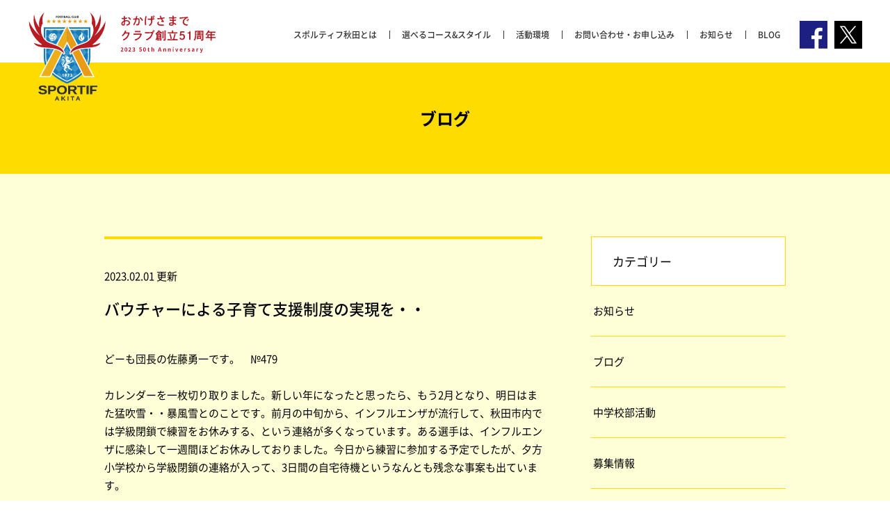

--- FILE ---
content_type: text/html; charset=UTF-8
request_url: https://sportifakita.com/blog/4392/
body_size: 4694
content:
<!doctype html>
<html lang="ja">
<head>
<meta charset="UTF-8">
<meta name="viewport" content="width=device-width,initial-scale=1">
<meta name="format-detection" content="telephone=no">
<title>バウチャーによる子育て支援制度の実現を・・ | スポルティフ秋田</title>
<meta name="description" content="スポルティフ秋田は、少年サッカークラブを母体に、子供たちが楽しくスポーツに取り組み、秋田市民の皆様に「週に一回はスポーツに親しむことができる環境づくり」をめざして、活動する「総合型地域スポーツクラブ」です。秋田市を中心に、「サッカークラブ」、「サッカースクール・楽校」のほか「水泳教室」、「健康ヨガ教室」「フラダンス教室」も行っています">
<meta name="google-site-verification" content="33vCRV-hBhNMoSqcSb03yUETThCKoDZ6wIVGMP2tYig" />
<link rel="shortcut icon" href="https://sportifakita.com/wp-content/themes/2025/assets/img/favicon.ico">

<!-- Google Tag Manager -->
<script>(function(w,d,s,l,i){w[l]=w[l]||[];w[l].push({'gtm.start':
new Date().getTime(),event:'gtm.js'});var f=d.getElementsByTagName(s)[0],
j=d.createElement(s),dl=l!='dataLayer'?'&l='+l:'';j.async=true;j.src=
'https://www.googletagmanager.com/gtm.js?id='+i+dl;f.parentNode.insertBefore(j,f);
})(window,document,'script','dataLayer','GTM-N6NPTVPZ');</script>
<!-- End Google Tag Manager -->

<!--OGP-->
<meta property="og:type" content="website">
<meta property="og:url" content="https://sportifakita.com/">
<meta property="og:title" content="NPO法人総合型地域スポーツクラブ スポルティフ秋田">
<meta property="og:description" content="スポルティフ秋田は、少年サッカークラブを母体に、子供たちが楽しくスポーツに取り組み、秋田市民の皆様に「週に一回はスポーツに親しむことができる環境づくり」をめざして、活動する「総合型地域スポーツクラブ」です。秋田市を中心に、「サッカークラブ」、「サッカースクール・楽校」のほか「水泳教室」、「健康ヨガ教室」「フラダンス教室」も行っています">
<meta property="og:site_name" content="スポルティフ秋田">
<meta property="og:image" content="https://sportifakita.com/wp-content/themes/2025/assets/img/ogp.jpg">
<meta property="og:locale" content="ja_JP">

<!--microdata-->
<meta itemprop="name" content="NPO法人総合型地域スポーツクラブ スポルティフ 秋田">
<meta itemprop="description" content="スポルティフ秋田は、少年サッカークラブを母体に、子供たちが楽しくスポーツに取り組み、秋田市民の皆様に「週に一回はスポーツに親しむことができる環境づくり」をめざして、活動する「総合型地域スポーツクラブ」です。秋田市を中心に、「サッカークラブ」、「サッカースクール・楽校」のほか「水泳教室」、「健康ヨガ教室」「フラダンス教室」も行っています">
<meta itemprop="image" content="https://sportifakita.com/wp-content/themes/2025/assets/img/ogp.jpg">

<meta name='robots' content='max-image-preview:large' />
<style id='wp-img-auto-sizes-contain-inline-css' type='text/css'>
img:is([sizes=auto i],[sizes^="auto," i]){contain-intrinsic-size:3000px 1500px}
/*# sourceURL=wp-img-auto-sizes-contain-inline-css */
</style>
<style id='classic-theme-styles-inline-css' type='text/css'>
/*! This file is auto-generated */
.wp-block-button__link{color:#fff;background-color:#32373c;border-radius:9999px;box-shadow:none;text-decoration:none;padding:calc(.667em + 2px) calc(1.333em + 2px);font-size:1.125em}.wp-block-file__button{background:#32373c;color:#fff;text-decoration:none}
/*# sourceURL=/wp-includes/css/classic-themes.min.css */
</style>
<link rel='stylesheet' id='global-css' href='https://sportifakita.com/wp-content/themes/2025/assets/css/global.css?ver=20250317031634' type='text/css' media='all' />
<link rel='stylesheet' id='oldmain-css' href='https://sportifakita.com/wp-content/themes/2025/assets/css-ex/main.css?ver=20250306082726' type='text/css' media='all' />
<script type="text/javascript" src="https://sportifakita.com/wp-content/themes/2025/assets/js/global.js?ver=20250317031635" id="global-js" defer="defer" data-wp-strategy="defer"></script>
<link rel="canonical" href="https://sportifakita.com/blog/4392/" />

<body class="wp-singular post-template-default single single-post postid-4392 single-format-standard wp-theme-2025">
<!-- Google Tag Manager (noscript) -->
<noscript><iframe src="https://www.googletagmanager.com/ns.html?id=GTM-N6NPTVPZ"
height="0" width="0" style="display:none;visibility:hidden"></iframe></noscript>
<!-- End Google Tag Manager (noscript) -->

<!-- Header -->
<header class="header" id="header">
  <a href="https://sportifakita.com" class="header-logo">
    <img src="https://sportifakita.com/wp-content/themes/2025/assets/img/header/logo.svg" alt="スポルティフ秋田のロゴ">
  </a>
  <div class="header-anniversary">
    <img src="https://sportifakita.com/wp-content/themes/2025/assets/img/header/anniversary-2024.svg?240304" alt="おかげさまでクラブ創立51周年">
  </div>
  <nav class="header-nav lg">
    <ul class="header-nav-list">
      <li><a href="/#about">スポルティフ秋田とは</a></li>
      <li><a href="/#course">選べるコース&スタイル</a></li>
      <li><a href="/#environment">活動環境</a></li>
      <li><a href="/#contact">お問い合わせ・お申し込み</a></li>
      <li><a href="https://sportifakita.com/category/information/">お知らせ</a></li>
      <li><a href="https://sportifakita.com/category/blog/">BLOG</a></li>
    </ul>
    <ul class="header-nav-sns">
      <li>
        <a href="https://www.facebook.com/sportifakita/" target="_blank">
          <img src="https://sportifakita.com/wp-content/themes/2025/assets/img/header/facebook.svg" alt="facebook">
        </a>
      </li>
      <li>
        <a href="https://twitter.com/sportif1973" target="_blank">
          <img src="https://sportifakita.com/wp-content/themes/2025/assets/img/header/X.svg" alt="X">
        </a>
      </li>
    </ul>
  </nav>
  <a href="/#contact" class="header-contact sm md">
    <img src="https://sportifakita.com/wp-content/themes/2025/assets/img/header/contact.svg" alt="">
  </a>
</header>

<!-- Drawer -->
<nav class="drawer sm md" id="drawer">
  <nav class="drawer-nav">
    <ul class="drawer-nav-list">
      <li><a href="/#about">スポルティフ秋田とは</a></li>
      <li><a href="/#course">選べるコース&スタイル</a></li>
      <li><a href="/#environment">活動環境</a></li>
      <li><a href="/#contact">お問い合わせ・お申し込み</a></li>
      <li><a href="https://sportifakita.com/category/information/">お知らせ</a></li>
    </ul>
    <ul class="drawer-nav-list2">
      <li><a href="https://sportifakita.com/category/report/">活動報告</a></li>
      <li><a href="https://sportifakita.com/category/game/">試合結果</a></li>
      <li><a href="https://sportifakita.com/category/blog/">どーも団長の佐藤勇一です。<small>（BLOG）</small></a></li>
      <li>
            <a href="https://sportifakita.com/category/recruiting_info/">募集情報</a>
    </ul>
    <ul class="drawer-nav-sns">
      <li>
        <a href="https://www.facebook.com/sportifakita/" target="_blank">
          <img src="https://sportifakita.com/wp-content/themes/2025/assets/img/header/facebook-b.svg" alt="facebook">
        </a>
      </li>
      <li>
        <a href="https://twitter.com/sportif1973" target="_blank">
          <img src="https://sportifakita.com/wp-content/themes/2025/assets/img/header/X.svg" alt="X">
        </a>
      </li>
    </ul>
  </nav>
</nav>
<button class="drawer-toggle sm md" id="drawer-toggle">
  <i class="drawer-toggle-bar"></i>
  <i class="drawer-toggle-bar"></i>
  <i class="drawer-toggle-bar"></i>
</button>

<!-- Main -->
<main class="main" id="main">
<div class="st-Main st-Layout">
 <section class="second-ttl">
  <div class="inner">
   <h2 class="ttl">ブログ</h2>
  </div>
 </section>
 <div class="news-section">
  <div class="inner st-Width">
   <div class="news-main">
        <article class="single-unit">
     <p class="day">2023.02.01 更新</p>
     <h2 class="ttl">バウチャーによる子育て支援制度の実現を・・</h2>
     <div class="content">
      どーも団長の佐藤勇一です。　№479<br/>
<br/>
カレンダーを一枚切り取りました。新しい年になったと思ったら、もう2月となり、明日はまた猛吹雪・・暴風雪とのことです。前月の中旬から、インフルエンザが流行して、秋田市内では学級閉鎖で練習をお休みする、という連絡が多くなっています。ある選手は、インフルエンザに感染して一週間ほどお休みしておりました。今日から練習に参加する予定でしたが、夕方小学校から学級閉鎖の連絡が入って、3日間の自宅待機というなんとも残念な事案も出ています。<br/>
<br/>
4月からは、練習の形態が多少変わることをご家族に昨年からお知らせしております。これまで、火曜日が全カテゴリーのリフレッシュ休みでしたが、新年度からは月曜日となります。その他は、ほぼ同じですが、子供たちの塾や習い事など関係で事前にお知らせしております。
今週は、来年度の事業について、いろいろな方のアイデアを伺いながら、私たちの思いも含めて成案をつくりたいと思っています。この金曜日は、二氏に会ってブレーンストーミングをします。<br/>
<br/>
塾や習い事のなどの話になります。日曜日のことです。宮城県女川町での試合の合間に、サッカー関係の町会議員さんと立ち話となりました。サッカーの話題から、町づくりのことなど盛り上がりました。その中で、子育て支援のことになると、女川町では、子供一人当たり、毎月塾、習い事、クラブ活動、文化活動などに使える助成金を支出しているとのこと。以前にも書いた記憶がありますが、大阪市でも所得制限のない塾等支援事業を行っているようで、今国会の話題となっている子育て支援をもうすでに別の形で行っている市町があることを知りました。<br/>
<br/>
このような子育て支援制度が全国すべての子供たちに行き届くようにならないものかと、期待しているところです。塾や習い事、部活動、クラブ活動など、それぞれの子供たちが自分にあった支出ができるようにバウチャー(voucher)方式にすると、中学校の部活動のみならず、スポーツクラブ、塾、その他の習い事など、子供たちがいきいき平等に受益することができます。<br/>
※バウチャー(voucher)は、ある種の金銭的価値を持つ金券で、特定の目的または特定の商品のみに使うことができるものです。<br/>
<br/>
これができると中学校の部活動の民間委託のみではなく、部活動に参加していないすべての子供たちにも支援が行き届きます。<br/>
<br/>
水曜日の午前9時となりました。雪がしんしんと降り注いでいます。積もりそうな雪です。今年は少し遅れていますが、本格的な冬の訪れになりそうです。雪の白さに中で、今日も頑張って行きましょう。<br/>

     </div>
    </article>
            <div class="next-box"><a href="https://sportifakita.com/blog/4390/" rel="prev">＜PREV</a>｜<a href="https://sportifakita.com/report/4394/" rel="next">NEXT＞</a></a></div>
   </div>
   <aside class="side">
    <h2 class="side-ttl">カテゴリー</h2>
    <ul class="side-list">
      	<li class="cat-item cat-item-1"><a href="https://sportifakita.com/category/information/">お知らせ</a>
</li>
	<li class="cat-item cat-item-7"><a href="https://sportifakita.com/category/blog/">ブログ</a>
</li>
	<li class="cat-item cat-item-11"><a href="https://sportifakita.com/category/juniorhigh/">中学校部活動</a>
</li>
	<li class="cat-item cat-item-12"><a href="https://sportifakita.com/category/recruiting_info/">募集情報</a>
</li>
	<li class="cat-item cat-item-5"><a href="https://sportifakita.com/category/report/">練習・試合日程</a>
</li>
	<li class="cat-item cat-item-4"><a href="https://sportifakita.com/category/game/">試合結果</a>
</li>
    </ul>
    <h2 class="side-ttl">最近の投稿</h2>
    <ul class="side-list">
              <li><a href="https://sportifakita.com/game/22113/">2025.11.30  「RIS…</a></li>
           <li><a href="https://sportifakita.com/game/22401/">2026.1.23「魁星旗争奪少…</a></li>
           <li><a href="https://sportifakita.com/report/22398/">1月24日（日）の活動日程</a></li>
           <li><a href="https://sportifakita.com/report/22393/">1月24日（土）の活動日程</a></li>
           <li><a href="https://sportifakita.com/information/22390/">クラブ専任指導者の就任について</a></li>
           <li><a href="https://sportifakita.com/recruiting_info/22388/">【小学6年生のみなさんへ】新中学…</a></li>
              </ul>
   </aside>
  </div>
 </div>
</div>
</main>

<!-- Footer -->
<footer class="footer" id="footer">
  <div class="footer-logo">
    <img src="https://sportifakita.com/wp-content/themes/2025/assets/img/footer/logo.svg" alt="スポルティフ秋田のロゴ" loading="lazy">
  </div>
  <p class="footer-copyright">
    <img src="https://sportifakita.com/wp-content/themes/2025/assets/img/footer/copyright.svg" alt="© SPORTIF AKITA. All Rights Reserved." loading="lazy">
  </p>
</footer>

<script type="speculationrules">
{"prefetch":[{"source":"document","where":{"and":[{"href_matches":"/*"},{"not":{"href_matches":["/wp-*.php","/wp-admin/*","/wp-content/uploads/*","/wp-content/*","/wp-content/plugins/*","/wp-content/themes/2025/*","/*\\?(.+)"]}},{"not":{"selector_matches":"a[rel~=\"nofollow\"]"}},{"not":{"selector_matches":".no-prefetch, .no-prefetch a"}}]},"eagerness":"conservative"}]}
</script>
</body>
</html>


--- FILE ---
content_type: text/css
request_url: https://sportifakita.com/wp-content/themes/2025/assets/css/global.css?ver=20250317031634
body_size: 3577
content:
/*! Yaku Han JP v3.4.1 (OFL-1.1 AND MIT) by Qrac *//*! Type: YakuHanJP - Based on Noto Sans CJK JP */@font-face{font-family:"YakuHanJP";font-style:normal;font-weight:100;font-display:swap;src:url("https://cdn.jsdelivr.net/npm/yakuhanjp@3.4.1/dist/fonts/YakuHanJP/YakuHanJP-Thin.woff2") format("woff2"),url("https://cdn.jsdelivr.net/npm/yakuhanjp@3.4.1/dist/fonts/YakuHanJP/YakuHanJP-Thin.woff") format("woff");unicode-range:U+3001,U+3002,U+3008,U+3009,U+300a,U+300b,U+300c,U+300d,U+300e,U+300f,U+3010,U+3011,U+3014,U+3015,U+30fb,U+ff01,U+ff08,U+ff09,U+ff1a,U+ff1b,U+ff1f,U+ff3b,U+ff3d,U+ff5b,U+ff5d}@font-face{font-family:"YakuHanJP";font-style:normal;font-weight:200;font-display:swap;src:url("https://cdn.jsdelivr.net/npm/yakuhanjp@3.4.1/dist/fonts/YakuHanJP/YakuHanJP-Light.woff2") format("woff2"),url("https://cdn.jsdelivr.net/npm/yakuhanjp@3.4.1/dist/fonts/YakuHanJP/YakuHanJP-Light.woff") format("woff");unicode-range:U+3001,U+3002,U+3008,U+3009,U+300a,U+300b,U+300c,U+300d,U+300e,U+300f,U+3010,U+3011,U+3014,U+3015,U+30fb,U+ff01,U+ff08,U+ff09,U+ff1a,U+ff1b,U+ff1f,U+ff3b,U+ff3d,U+ff5b,U+ff5d}@font-face{font-family:"YakuHanJP";font-style:normal;font-weight:300;font-display:swap;src:url("https://cdn.jsdelivr.net/npm/yakuhanjp@3.4.1/dist/fonts/YakuHanJP/YakuHanJP-DemiLight.woff2") format("woff2"),url("https://cdn.jsdelivr.net/npm/yakuhanjp@3.4.1/dist/fonts/YakuHanJP/YakuHanJP-DemiLight.woff") format("woff");unicode-range:U+3001,U+3002,U+3008,U+3009,U+300a,U+300b,U+300c,U+300d,U+300e,U+300f,U+3010,U+3011,U+3014,U+3015,U+30fb,U+ff01,U+ff08,U+ff09,U+ff1a,U+ff1b,U+ff1f,U+ff3b,U+ff3d,U+ff5b,U+ff5d}@font-face{font-family:"YakuHanJP";font-style:normal;font-weight:400;font-display:swap;src:url("https://cdn.jsdelivr.net/npm/yakuhanjp@3.4.1/dist/fonts/YakuHanJP/YakuHanJP-Regular.woff2") format("woff2"),url("https://cdn.jsdelivr.net/npm/yakuhanjp@3.4.1/dist/fonts/YakuHanJP/YakuHanJP-Regular.woff") format("woff");unicode-range:U+3001,U+3002,U+3008,U+3009,U+300a,U+300b,U+300c,U+300d,U+300e,U+300f,U+3010,U+3011,U+3014,U+3015,U+30fb,U+ff01,U+ff08,U+ff09,U+ff1a,U+ff1b,U+ff1f,U+ff3b,U+ff3d,U+ff5b,U+ff5d}@font-face{font-family:"YakuHanJP";font-style:normal;font-weight:500;font-display:swap;src:url("https://cdn.jsdelivr.net/npm/yakuhanjp@3.4.1/dist/fonts/YakuHanJP/YakuHanJP-Medium.woff2") format("woff2"),url("https://cdn.jsdelivr.net/npm/yakuhanjp@3.4.1/dist/fonts/YakuHanJP/YakuHanJP-Medium.woff") format("woff");unicode-range:U+3001,U+3002,U+3008,U+3009,U+300a,U+300b,U+300c,U+300d,U+300e,U+300f,U+3010,U+3011,U+3014,U+3015,U+30fb,U+ff01,U+ff08,U+ff09,U+ff1a,U+ff1b,U+ff1f,U+ff3b,U+ff3d,U+ff5b,U+ff5d}@font-face{font-family:"YakuHanJP";font-style:normal;font-weight:700;font-display:swap;src:url("https://cdn.jsdelivr.net/npm/yakuhanjp@3.4.1/dist/fonts/YakuHanJP/YakuHanJP-Bold.woff2") format("woff2"),url("https://cdn.jsdelivr.net/npm/yakuhanjp@3.4.1/dist/fonts/YakuHanJP/YakuHanJP-Bold.woff") format("woff");unicode-range:U+3001,U+3002,U+3008,U+3009,U+300a,U+300b,U+300c,U+300d,U+300e,U+300f,U+3010,U+3011,U+3014,U+3015,U+30fb,U+ff01,U+ff08,U+ff09,U+ff1a,U+ff1b,U+ff1f,U+ff3b,U+ff3d,U+ff5b,U+ff5d}@font-face{font-family:"YakuHanJP";font-style:normal;font-weight:900;font-display:swap;src:url("https://cdn.jsdelivr.net/npm/yakuhanjp@3.4.1/dist/fonts/YakuHanJP/YakuHanJP-Black.woff2") format("woff2"),url("https://cdn.jsdelivr.net/npm/yakuhanjp@3.4.1/dist/fonts/YakuHanJP/YakuHanJP-Black.woff") format("woff");unicode-range:U+3001,U+3002,U+3008,U+3009,U+300a,U+300b,U+300c,U+300d,U+300e,U+300f,U+3010,U+3011,U+3014,U+3015,U+30fb,U+ff01,U+ff08,U+ff09,U+ff1a,U+ff1b,U+ff1f,U+ff3b,U+ff3d,U+ff5b,U+ff5d}@font-face{font-family:"Noto Sans CJK JP Subset";font-style:normal;font-weight:100;src:url(/wp-content/themes/2025/assets/fonts/NotoSansCJKjp-Thin.woff2) format("woff2"),url(/wp-content/themes/2025/assets/fonts/NotoSansCJKjp-Thin.woff) format("woff");font-display:swap}@font-face{font-family:"Noto Sans CJK JP Subset";font-style:normal;font-weight:200;src:url(/wp-content/themes/2025/assets/fonts/NotoSansCJKjp-Light.woff2) format("woff2"),url(/wp-content/themes/2025/assets/fonts/NotoSansCJKjp-Light.woff) format("woff");font-display:swap}@font-face{font-family:"Noto Sans CJK JP Subset";font-style:normal;font-weight:300;src:url(/wp-content/themes/2025/assets/fonts/NotoSansCJKjp-DemiLight.woff2) format("woff2"),url(/wp-content/themes/2025/assets/fonts/NotoSansCJKjp-DemiLight.woff) format("woff");font-display:swap}@font-face{font-family:"Noto Sans CJK JP Subset";font-style:normal;font-weight:400;src:url(/wp-content/themes/2025/assets/fonts/NotoSansCJKjp-Regular.woff2) format("woff2"),url(/wp-content/themes/2025/assets/fonts/NotoSansCJKjp-Regular.woff) format("woff");font-display:swap}@font-face{font-family:"Noto Sans CJK JP Subset";font-style:normal;font-weight:500;src:url(/wp-content/themes/2025/assets/fonts/NotoSansCJKjp-Medium.woff2) format("woff2"),url(/wp-content/themes/2025/assets/fonts/NotoSansCJKjp-Medium.woff) format("woff");font-display:swap}@font-face{font-family:"Noto Sans CJK JP Subset";font-style:normal;font-weight:700;src:url(/wp-content/themes/2025/assets/fonts/NotoSansCJKjp-Bold.woff2) format("woff2"),url(/wp-content/themes/2025/assets/fonts/NotoSansCJKjp-Bold.woff) format("woff");font-display:swap}@font-face{font-family:"Noto Sans CJK JP Subset";font-style:normal;font-weight:900;src:url(/wp-content/themes/2025/assets/fonts/NotoSansCJKjp-Black.woff2) format("woff2"),url(/wp-content/themes/2025/assets/fonts/NotoSansCJKjp-Black.woff) format("woff");font-display:swap}*{-webkit-box-sizing:border-box;box-sizing:border-box;padding:0;margin:0;border:0}::before,::after{-webkit-box-sizing:inherit;box-sizing:inherit;padding:0;margin:0;border:0}html{line-height:1;-webkit-text-size-adjust:100%;-webkit-tap-highlight-color:rgba(0,0,0,0)}main{display:block}h1,h2,h3,h4,h5,h6{font-size:inherit;font-weight:inherit;line-height:inherit}ul,ol{list-style:none}hr{-webkit-box-sizing:content-box;box-sizing:content-box;height:0;overflow:visible;clear:both;border-top:1px solid}pre{font-family:monospace,monospace;font-size:inherit}address{font-style:inherit}abbr[title]{text-decoration:underline;-webkit-text-decoration:underline dotted;text-decoration:underline dotted;border-bottom:none}b,strong{font-weight:bolder}code,kbd,samp{font-family:monospace,monospace;font-size:inherit}small{font-size:80%}sub,sup{position:relative;font-size:75%;line-height:0;vertical-align:baseline}sub{bottom:-0.25em}sup{top:-0.5em}img{display:block;max-width:100%}button,input,optgroup,select,textarea{padding:0;margin:0;font:inherit;color:inherit;vertical-align:middle;border:0;border-radius:0;outline:0}select{border-radius:0}button,input{overflow:visible}button,select{text-transform:none}button,[type=button],[type=reset],[type=submit]{cursor:pointer;-webkit-appearance:none;-moz-appearance:none;appearance:none;background:none}button[disabled],[type=button][disabled],[type=reset][disabled],[type=submit][disabled]{cursor:default}button::-moz-focus-inner,[type=button]::-moz-focus-inner,[type=reset]::-moz-focus-inner,[type=submit]::-moz-focus-inner{padding:0;border-style:none}button:-moz-focusring,[type=button]:-moz-focusring,[type=reset]:-moz-focusring,[type=submit]:-moz-focusring{outline:1px dotted ButtonText}fieldset{min-width:0;padding:0;margin:0;border:0}legend{display:table;max-width:100%;padding:0;color:inherit;white-space:normal}progress{vertical-align:baseline}textarea{overflow:auto}[type=checkbox],[type=radio]{-webkit-box-sizing:border-box;box-sizing:border-box;padding:0}[type=number]::-webkit-inner-spin-button,[type=number]::-webkit-outer-spin-button{height:auto}[type=search]{-webkit-appearance:textfield;outline-offset:-2px}[type=search]::-webkit-search-decoration{-webkit-appearance:none}::-webkit-file-upload-button{-webkit-appearance:button;font:inherit}::-webkit-input-placeholder{font:inherit}:-ms-input-placeholder{font:inherit}::-ms-input-placeholder{font:inherit}::-moz-placeholder{font:inherit}::placeholder{font:inherit}label[for]{cursor:pointer}details{display:block}summary{display:list-item}table{border-spacing:0;border-collapse:collapse}caption{text-align:left}td,th{vertical-align:top}th{font-weight:bold;text-align:left}template{display:none}[hidden]{display:none}body{font-family:"Noto Sans","Noto Sans CJK JP","Noto Sans CJK JP Subset",sans-serif;font-size:16px;color:#000}a{text-decoration:none}a,a:link,a:visited,a:active,a:focus{color:#000}@media(min-width: 1280px){a[href^="tel:"]{pointer-events:none;cursor:default}}a[disabled]{pointer-events:none}.header{position:fixed;top:0;left:0;z-index:100;width:100%;-webkit-transition:.25s;transition:.25s}@media(max-width: 767px){.header{height:50px}}@media(min-width: 768px)and (max-width: 1279px){.header{height:50px}}@media(min-width: 1280px){.header{height:90px}}.header::before{position:absolute;top:0;right:0;bottom:0;left:0;display:block;content:"";background:rgba(255,255,255,.94);-webkit-backdrop-filter:blur(4px);backdrop-filter:blur(4px)}.header.-hidden{opacity:0;-webkit-transform:translateY(-100%);transform:translateY(-100%)}.header-logo{position:absolute;display:block;aspect-ratio:113/129}@media(max-width: 767px){.header-logo{top:10px;left:14px;width:63px}}@media(min-width: 768px)and (max-width: 1279px){.header-logo{top:10px;left:14px;width:63px}}@media(min-width: 1280px){.header-logo{top:16px;left:40px;width:113px}}.header-logo img{width:100%;-o-object-fit:contain;object-fit:contain;-o-object-position:center center;object-position:center center}@media(hover: hover){.header-logo[href]{-webkit-transition:.25s;transition:.25s}.header-logo[href]:hover{-webkit-transform:scale(1.04);transform:scale(1.04)}}.header-anniversary{position:absolute;display:block;aspect-ratio:138/54}@media(max-width: 767px){.header-anniversary{top:11px;left:84px;width:86px}}@media(min-width: 768px)and (max-width: 1279px){.header-anniversary{top:11px;left:84px;width:86px}}@media(min-width: 1280px){.header-anniversary{top:22px;left:173px;width:138px}}.header-anniversary img{width:100%;-o-object-fit:contain;object-fit:contain;-o-object-position:center center;object-position:center center}.header-nav{position:absolute;top:0;right:40px;display:-webkit-box;display:-ms-flexbox;display:flex;-webkit-box-align:start;-ms-flex-align:start;align-items:flex-start;height:100%}.header-nav-list{display:-webkit-box;display:-ms-flexbox;display:flex;height:100%}.header-nav-list>li>a{position:relative;display:-webkit-box;display:-ms-flexbox;display:flex;-webkit-box-align:center;-ms-flex-align:center;align-items:center;-webkit-box-pack:center;-ms-flex-pack:center;justify-content:center;padding:44px 18px 34px;font-size:12px;font-weight:500}.header-nav-list>li>a,.header-nav-list>li>a:link,.header-nav-list>li>a:visited,.header-nav-list>li>a:active,.header-nav-list>li>a:focus{color:#323232}@media(hover: hover){.header-nav-list>li>a[href]:hover{color:#000}}@media(hover: hover){.header-nav-list>li>a[href]{-webkit-transition:.15s;transition:.15s}.header-nav-list>li>a[href]:hover{background:#f2f2f2}}.header-nav-list>li:not(:first-child)>a::before{position:absolute;top:44px;left:-0.5px;display:block;width:1px;height:12px;content:"";border-left:1px solid #323232}.header-nav-sns{display:-webkit-box;display:-ms-flexbox;display:flex;margin:30px 0 0 10px}.header-nav-sns>li:nth-child(n+2){margin-left:10px}.header-nav-sns>li>a{display:block}@media(max-width: 767px){.header-nav-sns>li>a{width:9.7222222222vw;height:9.7222222222vw}}@media(min-width: 768px)and (max-width: 1279px){.header-nav-sns>li>a{width:3.125vw;height:3.125vw}}@media(min-width: 1280px){.header-nav-sns>li>a{width:40px;height:40px}}@media(hover: hover){.header-nav-sns>li>a[href]{-webkit-transition:.1s;transition:.1s}.header-nav-sns>li>a[href]:hover{opacity:.8}}.header-contact{position:absolute;top:11px;right:62px;width:75px;height:33px}.header-contact img{width:100%;height:100%}.drawer{position:absolute;top:0;right:0;z-index:300;width:100%;min-height:calc(100vh + 1px);padding:64px 0 82px;overflow:hidden;-webkit-transition:.3s;transition:.3s}.drawer:not(.-shown){position:fixed;pointer-events:none;opacity:0;-webkit-transform:translateY(-10px);transform:translateY(-10px)}.drawer-nav{width:244px;margin:0 auto}.drawer-nav-list li{border-bottom:1px solid #fff}.drawer-nav-list li a{display:-webkit-box;display:-ms-flexbox;display:flex;-webkit-box-align:center;-ms-flex-align:center;align-items:center;-webkit-box-pack:start;-ms-flex-pack:start;justify-content:flex-start;height:42px;font-size:15px;font-weight:700}.drawer-nav-list li a,.drawer-nav-list li a:link,.drawer-nav-list li a:visited,.drawer-nav-list li a:active,.drawer-nav-list li a:focus{color:#000}.drawer-nav-list2{margin:30px 0 0}.drawer-nav-list2 li a{display:-webkit-box;display:-ms-flexbox;display:flex;-webkit-box-align:center;-ms-flex-align:center;align-items:center;-webkit-box-pack:start;-ms-flex-pack:start;justify-content:flex-start;height:37px;font-size:15px;font-weight:700;white-space:nowrap}.drawer-nav-list2 li a,.drawer-nav-list2 li a:link,.drawer-nav-list2 li a:visited,.drawer-nav-list2 li a:active,.drawer-nav-list2 li a:focus{color:#000}.drawer-nav-list2 li a small{font-size:13px}.drawer-nav-sns{display:-webkit-box;display:-ms-flexbox;display:flex;margin:14px 0 0}.drawer-nav-sns>li:nth-child(n+2){margin-left:5px}.drawer-nav-sns>li>a{display:block}@media(max-width: 767px){.drawer-nav-sns>li>a{width:9.7222222222vw;height:9.7222222222vw}}@media(min-width: 768px)and (max-width: 1279px){.drawer-nav-sns>li>a{width:2.734375vw;height:2.734375vw}}.drawer-nav-sns>li>a img{width:100%}.drawer-contact{display:-webkit-box;display:-ms-flexbox;display:flex;-webkit-box-orient:vertical;-webkit-box-direction:normal;-ms-flex-direction:column;flex-direction:column;-webkit-box-align:center;-ms-flex-align:center;align-items:center;margin:42px 0 0}.drawer-contact-title{display:-webkit-box;display:-ms-flexbox;display:flex;-webkit-box-align:center;-ms-flex-align:center;align-items:center;-webkit-box-pack:center;-ms-flex-pack:center;justify-content:center;width:100%;height:30px;font-size:13px;font-weight:700;color:#707070;background:#e8e8e8}.drawer-contact-tel{margin:11px 0 0;font-size:15px;font-weight:700;line-height:19px}.drawer-contact-tel,.drawer-contact-tel:link,.drawer-contact-tel:visited,.drawer-contact-tel:active,.drawer-contact-tel:focus{color:#707070}@media(hover: hover){.drawer-contact-tel[href]:hover{color:#707070}}.drawer-contact-hours{margin:5px 0 0;font-size:13px;font-weight:700;line-height:22px;color:#707070;text-align:center}.drawer-base{position:fixed;top:0;right:0;left:0;z-index:200;height:100vh;background:#ffdc00;-webkit-transition:.25s;transition:.25s}.drawer-base:not(.-shown){pointer-events:none;visibility:hidden;opacity:0}.drawer-toggle{position:relative;display:-webkit-box;display:-ms-flexbox;display:flex;-webkit-box-orient:vertical;-webkit-box-direction:normal;-ms-flex-direction:column;flex-direction:column;-webkit-box-align:center;-ms-flex-align:center;align-items:center;-webkit-box-pack:justify;-ms-flex-pack:justify;justify-content:space-between;width:60px;height:50px;padding:18px 16px 14px;background:none;-webkit-appearance:none;-moz-appearance:none;appearance:none;position:fixed;top:0;right:0;z-index:400;-webkit-transition:.25s;transition:.25s}.drawer-toggle-bar{display:block;width:28px;height:2px;background:#999;border-radius:0px;-webkit-transition:all .25s ease;transition:all .25s ease}.-drawer-shown .drawer-toggle-bar:nth-child(1){-webkit-animation:hamburger-bar-1-on .8s ease forwards;animation:hamburger-bar-1-on .8s ease forwards}@-webkit-keyframes hamburger-bar-1-on{50%{-webkit-transform:translateY(8px);transform:translateY(8px)}100%{-webkit-transform:translateY(8px) rotate(-45deg);transform:translateY(8px) rotate(-45deg)}}@keyframes hamburger-bar-1-on{50%{-webkit-transform:translateY(8px);transform:translateY(8px)}100%{-webkit-transform:translateY(8px) rotate(-45deg);transform:translateY(8px) rotate(-45deg)}}.-drawer-hidden .drawer-toggle-bar:nth-child(1){-webkit-animation:hamburger-bar-1-off .8s ease forwards;animation:hamburger-bar-1-off .8s ease forwards}@-webkit-keyframes hamburger-bar-1-off{0%{-webkit-transform:translateY(8px) rotate(-45deg);transform:translateY(8px) rotate(-45deg)}50%{-webkit-transform:translateY(8px);transform:translateY(8px)}100%{-webkit-transform:none;transform:none}}@keyframes hamburger-bar-1-off{0%{-webkit-transform:translateY(8px) rotate(-45deg);transform:translateY(8px) rotate(-45deg)}50%{-webkit-transform:translateY(8px);transform:translateY(8px)}100%{-webkit-transform:none;transform:none}}.-drawer-shown .drawer-toggle-bar:nth-child(2){opacity:0}.-drawer-shown .drawer-toggle-bar:nth-child(3){-webkit-animation:hamburger-bar-3-on .8s ease forwards;animation:hamburger-bar-3-on .8s ease forwards}@-webkit-keyframes hamburger-bar-3-on{50%{-webkit-transform:translateY(-8px);transform:translateY(-8px)}100%{-webkit-transform:translateY(-8px) rotate(45deg);transform:translateY(-8px) rotate(45deg)}}@keyframes hamburger-bar-3-on{50%{-webkit-transform:translateY(-8px);transform:translateY(-8px)}100%{-webkit-transform:translateY(-8px) rotate(45deg);transform:translateY(-8px) rotate(45deg)}}.-drawer-hidden .drawer-toggle-bar:nth-child(3){-webkit-animation:hamburger-bar-3-off .8s ease forwards;animation:hamburger-bar-3-off .8s ease forwards}@-webkit-keyframes hamburger-bar-3-off{0%{-webkit-transform:translateY(-8px) rotate(45deg);transform:translateY(-8px) rotate(45deg)}50%{-webkit-transform:translateY(-8px);transform:translateY(-8px)}100%{-webkit-transform:none;transform:none}}@keyframes hamburger-bar-3-off{0%{-webkit-transform:translateY(-8px) rotate(45deg);transform:translateY(-8px) rotate(45deg)}50%{-webkit-transform:translateY(-8px);transform:translateY(-8px)}100%{-webkit-transform:none;transform:none}}.drawer-toggle.-hidden{opacity:0;-webkit-transform:translateY(-100%);transform:translateY(-100%)}.main{width:100%}@media(max-width: 767px){.main{min-height:calc(100vh - footer-height-sm);padding:50px 0 0}}@media(min-width: 768px)and (max-width: 1279px){.main{min-height:calc(100vh - footer-height-md);padding:50px 0 0}}@media(min-width: 1280px){.main{min-height:calc(100vh - footer-height-lg);padding:90px 0 0}}.fixedNav{position:fixed;right:0;bottom:84px;width:65px;height:468px}.fixedNav a{display:block;overflow:hidden}.fixedNav a img{-o-object-fit:contain;object-fit:contain;-o-object-position:center center;object-position:center center}@media(hover: hover){.fixedNav a[href] img{-webkit-transition:.2s;transition:.2s}}.fixedNav-facebook{width:100%;height:65px;background:#1d2082}@media(hover: hover){.fixedNav-facebook[href]:hover img{-webkit-transform:scale(1.25);transform:scale(1.25)}}.fixedNav-twitter{width:100%;height:65px;background:#009ae3}@media(hover: hover){.fixedNav-twitter[href]:hover img{-webkit-transform:scale(1.25);transform:scale(1.25)}}.fixedNav-news{width:100%;height:150px;background:#fff}@media(hover: hover){.fixedNav-news[href]:hover img{-webkit-transform:scale(1.08);transform:scale(1.08)}}.fixedNav-contact{width:100%;height:188px;background:#ff329f}@media(hover: hover){.fixedNav-contact[href]:hover img{-webkit-transform:scale(1.05);transform:scale(1.05)}}.footer{display:-webkit-box;display:-ms-flexbox;display:flex;-webkit-box-align:end;-ms-flex-align:end;align-items:flex-end;-webkit-box-pack:justify;-ms-flex-pack:justify;justify-content:space-between;width:100%;background:#ffdc00}@media(max-width: 767px){.footer{height:26.6666666667vw;padding:0 4.1666666667vw 6.1111111111vw}}@media(min-width: 768px)and (max-width: 1279px){.footer{height:120px;padding:0 calc(50% - 360px) 28px calc(50% - 360px)}}@media(min-width: 1280px){.footer{height:172px;padding:0 calc(50% - 595px) 40px calc(50% - 590px)}}.footer-logo{aspect-ratio:282/88}@media(max-width: 767px){.footer-logo{width:43.8888888889vw}}@media(min-width: 768px)and (max-width: 1279px){.footer-logo{width:197px}}@media(min-width: 1280px){.footer-logo{width:282px}}.footer-logo img{width:100%}.footer-copyright{aspect-ratio:197/10}@media(max-width: 767px){.footer-copyright{width:30.5555555556vw}}@media(min-width: 768px)and (max-width: 1279px){.footer-copyright{width:138px;margin:0 0 4px}}@media(min-width: 1280px){.footer-copyright{width:197px;margin:0 0 5px}}.footer-copyright img{width:100%}.-effect-slideIn{-webkit-transition:1s;transition:1s}.-effect-slideIn.-duration-2500{-webkit-transition:2.5s;transition:2.5s}.-effect-slideIn:not(.-shown){opacity:0;-webkit-transform:translateY(20px);transform:translateY(20px)}@media(max-width: 767px){.md:not(.sm),.lg:not(.sm){display:none !important}}@media(min-width: 768px)and (max-width: 1279px){.sm:not(.md),.lg:not(.md){display:none !important}}@media(min-width: 1280px){.sm:not(.lg),.md:not(.lg){display:none !important}}.scroll-marker{position:absolute;right:0;left:0;z-index:-1;pointer-events:none;visibility:hidden}


--- FILE ---
content_type: text/css
request_url: https://sportifakita.com/wp-content/themes/2025/assets/css-ex/main.css?ver=20250306082726
body_size: 2577
content:
html {
  font-size: 2.66666667vw;
}
@media only screen and (min-width: 46.875em) {
  html {
    font-size: 2vw;
  }
}
@media only screen and (min-width: 62.5em) {
  html {
    font-size: 125%;
  }
}

.st-Main {
  line-height: 1.75;
}

.ttl {
  font-weight: bold;
}

.st-Width {
  width: 100%; }

@media only screen and (min-width: 46.875em) {
  .st-Width {
    width: 100%;
    padding-right: calc(10rem / 20);
    padding-left: calc(10rem / 20); } }
@media only screen and (min-width: 62.5em) {
  .st-Width {
    width: calc(1000rem / 20);
    padding-right: calc(10rem / 20);
    padding-left: calc(10rem / 20);
    margin-right: auto;
    margin-left: auto; } }

.home-contact {
  padding-top: calc(105rem / 20);
  padding-bottom: calc(160rem / 20);
  background: #ffffd7; }
  .home-contact .ttl {
    width: calc(240rem / 20);
    margin-right: auto;
    margin-bottom: calc(20rem / 20);
    margin-left: auto; }
  .home-contact .ttl-ja {
    width: calc(300rem / 20);
    padding-top: calc(5rem / 20);
    padding-bottom: calc(5rem / 20);
    margin-right: auto;
    margin-bottom: calc(40rem / 20);
    margin-left: auto;
    font-size: calc(18rem / 20);
    color: #ffdc00;
    text-align: center;
    background: #323232; }
  .home-contact .txt {
    margin-bottom: calc(50rem / 20);
    font-size: calc(18rem / 20);
    text-align: center; }
    .home-contact .txt span {
      color: #e4454a; }
  .home-contact .tel-txt {
    font-size: calc(14rem / 20);
    font-weight: 600;
    text-align: center; }
  .home-contact .tel-area {
    display: -webkit-box;
    display: -webkit-flex;
    display: flex;
    -webkit-align-items: center;
    align-items: center;
    -webkit-justify-content: center;
    justify-content: center;
    margin-bottom: calc(90rem / 20);
    -webkit-box-pack: center;
    -webkit-flex-pack: center;
    -webkit-box-align: center; }
    .home-contact .tel-area img {
      width: calc(353rem / 20); }
    .home-contact .tel-area .name {
      font-size: calc(13rem / 20);
      font-weight: 600; }
  .home-contact .contact-box {
    padding-top: calc(40rem / 20);
    border-top: 1px solid #ffdc00; }
  .home-contact .table {
    width: calc(800rem / 20);
    margin-right: auto;
    margin-left: auto; }
    .home-contact .table th {
      padding-bottom: calc(5rem / 20);
      font-size: calc(21rem / 20);
      text-align: left; }
      .home-contact .table th span {
        padding-right: calc(5rem / 20);
        padding-left: calc(5rem / 20);
        margin-right: calc(13rem / 20);
        font-size: calc(14rem / 20);
        color: #fff;
        background: #e4454a; }
    .home-contact .table td {
      padding-bottom: calc(47rem / 20);
      padding-left: calc(56rem / 20);
      font-size: calc(18rem / 20); }
    .home-contact .table select {
      width: 100%;
      height: calc(50rem / 20);
      padding-right: calc(5rem / 20);
      padding-left: calc(5rem / 20);
      background: #dcdddd; }
    .home-contact .table input[type="text"] {
      width: 100%;
      height: calc(50rem / 20);
      padding-right: calc(15rem / 20);
      padding-left: calc(15rem / 20);
      background: #efefef; }
    .home-contact .table input[type="email"] {
      width: 100%;
      height: calc(50rem / 20);
      padding-right: calc(15rem / 20);
      padding-left: calc(15rem / 20);
      background: #efefef; }
    .home-contact .table input[type="tel"] {
      width: 100%;
      height: calc(50rem / 20);
      padding-right: calc(15rem / 20);
      padding-left: calc(15rem / 20);
      background: #efefef; }
    .home-contact .table input.name1 {
      width: calc(360rem / 20);
      margin-right: calc(15rem / 20); }
    .home-contact .table input.name2 {
      width: calc(360rem / 20); }
    .home-contact .table .sex {
      width: calc(273rem / 20); }
    .home-contact .table .sn {
      margin-left: calc(52rem / 20); }
    .home-contact .table .mast-txt {
      font-size: calc(18rem / 20); }
    .home-contact .table textarea {
      width: 100%;
      min-height: calc(200rem / 20);
      padding-top: calc(15rem / 20);
      padding-right: calc(15rem / 20);
      padding-bottom: calc(15rem / 20);
      padding-left: calc(15rem / 20);
      background: #efefef; }
  .home-contact .submit-area {
    position: relative;
    width: calc(480rem / 20);
    height: calc(76rem / 20);
    margin-right: auto;
    margin-left: auto;
    transition: .3s; }
    .home-contact .submit-area::before {
      position: absolute;
      top: 50%;
      left: calc(20rem / 20);
      width: calc(37rem / 20);
      height: calc(37rem / 20);
      content: "";
      background: url("../img/front/contact/contact_btn.png") no-repeat;
      background-size: calc(37rem / 20);
      transform: translateY(-50%); }
    .home-contact .submit-area:hover {
      transform: scale(1.04); }
    .home-contact .submit-area input {
      width: calc(480rem / 20);
      height: calc(76rem / 20);
      padding-left: 2rem;
      font-size: calc(32rem / 20);
      color: #fff;
      text-align: center;
      letter-spacing: 2rem;
      background: #ff32a0;
      border-radius: 4rem; }

@media only screen and (max-width: 46.875em) {
  .home-contact {
    padding-top: calc(120rem / 20);
    padding-bottom: calc(120rem / 20); }
    .home-contact .inner {
      padding-right: calc(20rem / 20);
      padding-left: calc(20rem / 20); }
    .home-contact .ttl {
      width: calc(282rem / 20); }
    .home-contact .ttl-ja {
      width: calc(350rem / 20);
      margin-bottom: calc(60rem / 20);
      font-size: calc(21rem / 20); }
    .home-contact .txt {
      font-size: calc(21rem / 20); }
    .home-contact .tel-txt {
      font-size: calc(18rem / 20); }
    .home-contact .tel-area {
      margin-bottom: calc(90rem / 20); }
      .home-contact .tel-area img {
        width: calc(411rem / 20); }
      .home-contact .tel-area .name {
        font-size: calc(20rem / 20); }
    .home-contact .table {
      width: 100%; }
      .home-contact .table th {
        padding-bottom: calc(10rem / 20);
        font-size: calc(24rem / 20); }
        .home-contact .table th span {
          padding-right: calc(10rem / 20);
          padding-left: calc(10rem / 20);
          margin-right: calc(10rem / 20);
          font-size: calc(16rem / 20); }
      .home-contact .table td {
        padding-bottom: calc(40rem / 20);
        padding-left: calc(63rem / 20);
        font-size: calc(21rem / 20); }
      .home-contact .table select {
        height: calc(60rem / 20); }
      .home-contact .table input[type="text"] {
        height: calc(60rem / 20); }
      .home-contact .table input[type="email"] {
        height: calc(60rem / 20); }
      .home-contact .table input[type="tel"] {
        height: calc(60rem / 20); }
      .home-contact .table input.name1 {
        width: calc(300rem / 20);
        margin-right: calc(15rem / 20); }
      .home-contact .table input.name2 {
        width: calc(300rem / 20); }
      .home-contact .table .sex {
        width: calc(320rem / 20); }
      .home-contact .table .sn {
        margin-left: calc(60rem / 20); }
      .home-contact .table .mast-txt {
        font-size: calc(20rem / 20); }
      .home-contact .table textarea {
        width: 100%;
        min-height: calc(240rem / 20); }
    .home-contact .submit-area {
      position: relative;
      width: calc(570rem / 20);
      max-width: 100%;
      height: calc(90rem / 20);
      margin-right: auto;
      margin-left: auto; }
      .home-contact .submit-area::before {
        position: absolute;
        top: 50%;
        left: calc(20rem / 20);
        width: calc(45rem / 20);
        height: calc(45rem / 20);
        content: "";
        background: url("../img/front/contact/contact_btn.png") no-repeat;
        background-size: calc(45rem / 20);
        transform: translateY(-50%); }
      .home-contact .submit-area input {
        width: calc(570rem / 20);
        max-width: 100%;
        height: calc(90rem / 20);
        font-size: calc(42rem / 20); } }
.fix-bnr {
  position: fixed;
  right: 0;
  bottom: calc(80rem / 20);
  width: calc(80rem / 20); }
  .fix-bnr a {
    transition: .3s; }
    .fix-bnr a:hover {
      opacity: .9; }

@media only screen and (max-width: 46.875em) {
  .fix-bnr {
    display: none; } }
.st-footer {
  background: #ffdc00; }
  .st-footer .inner {
    display: -webkit-box;
    display: -webkit-flex;
    display: flex;
    -webkit-align-items: center;
    align-items: center;
    -webkit-justify-content: space-between;
    justify-content: space-between;
    padding-top: calc(30rem / 20);
    padding-bottom: calc(30rem / 20);
    -webkit-box-pack: justify;
    -webkit-flex-pack: justify;
    -webkit-box-align: center; }
    .st-footer .inner .logo {
      width: calc(282rem / 20); }
    .st-footer .inner .box {
      width: calc(240rem / 20); }
      .st-footer .inner .box .toto {
        display: -webkit-box;
        display: -webkit-flex;
        display: flex;
        -webkit-align-items: center;
        align-items: center;
        -webkit-justify-content: space-between;
        justify-content: space-between;
        margin-bottom: calc(15rem / 20);
        -webkit-box-pack: justify;
        -webkit-flex-pack: justify;
        -webkit-box-align: center; }
        .st-footer .inner .box .toto img {
          width: calc(109rem / 20); }
      .st-footer .inner .box p {
        font-size: calc(9rem / 20); }
  .st-footer .copy {
    font-size: calc(9rem / 20);
    text-align: right; }

@media only screen and (min-width: 76.25em) {
  .st-footer .inner {
    width: 1200px;
    margin-right: auto;
    margin-left: auto; } }
@media only screen and (max-width: 76.25em) {
  .st-footer .inner {
    margin-right: calc(10rem / 20);
    margin-left: calc(10rem / 20); } }
@media only screen and (max-width: 46.875em) {
  .st-footer .inner {
    padding-top: calc(30rem / 20);
    padding-right: calc(20rem / 20);
    padding-bottom: calc(30rem / 20);
    padding-left: calc(20rem / 20);
    margin-right: 0;
    margin-left: 0; }
    .st-footer .inner .logo {
      width: calc(330rem / 20); }
    .st-footer .inner .box {
      width: calc(250rem / 20); }
      .st-footer .inner .box .toto {
        margin-bottom: calc(15rem / 20); }
        .st-footer .inner .box .toto img {
          width: calc(109rem / 20); }
      .st-footer .inner .box p {
        font-size: calc(9rem / 20); }
  .st-footer .copy {
    font-size: calc(8rem / 20);
    text-align: right; } }
.second-ttl {
  background: #ffdc00; }
  .second-ttl .inner {
    display: -webkit-box;
    display: -webkit-flex;
    display: flex;
    -webkit-flex-direction: column;
    flex-direction: column;
    -webkit-align-items: center;
    align-items: center;
    -webkit-justify-content: center;
    justify-content: center;
    height: calc(160rem / 20);
    -webkit-box-direction: normal;
    -webkit-box-orient: vertical;
    -webkit-box-pack: center;
    -webkit-flex-pack: center;
    -webkit-box-align: center; }
    .second-ttl .inner .ttl {
      font-size: calc(24rem / 20); }

@media only screen and (max-width: 46.875em) {
  .second-ttl .inner {
    height: calc(187rem / 20); }
    .second-ttl .inner .ttl {
      font-size: calc(30rem / 20); } }
.news-section {
  padding-top: calc(90rem / 20);
  padding-bottom: calc(120rem / 20);
  background: #ffffd7; }
  .news-section .inner {
    display: -webkit-box;
    display: -webkit-flex;
    display: flex;
    -webkit-box-pack: justify;
    -webkit-flex-pack: justify;
    -webkit-justify-content: space-between;
    justify-content: space-between; }
  .news-section .news-main {
    width: calc(630rem / 20); }
    .news-section .news-main .unit {
      border-bottom: .2rem solid #ffdc00; }
      .news-section .news-main .unit:first-of-type {
        border-top: .2rem solid #ffdc00; }
      .news-section .news-main .unit a {
        display: block;
        padding-top: calc(40rem / 20);
        padding-right: calc(5rem / 20);
        padding-bottom: calc(40rem / 20);
        padding-left: calc(5rem / 20);
        transition: .3s; }
        .news-section .news-main .unit a.has-post-thumbnail {
          position: relative;
        }
        .news-section .news-main .unit a:hover {
          background: rgba(255, 255, 255, .5); }
      .news-section .news-main .unit .day {
        margin-bottom: calc(15rem / 20);
        font-size: calc(15rem / 20); }
      .news-section .news-main .unit .ttl {
        font-size: calc(22rem / 20);
        font-weight: 500; }
      .news-section .news-main .unit a.has-post-thumbnail .ttl {
        min-height: calc(100rem / 20);
        padding-left: 30%;
      }
      .news-section .news-main .unit a.has-post-thumbnail img {
        position: absolute;
        top: calc(70rem / 20);
        width: 25%;
        height: auto;
        max-height: 100%;
      }
    .news-section .news-main .single-unit {
      padding-top: calc(40rem / 20);
      padding-bottom: calc(40rem / 20);
      border-top: .2rem solid #ffdc00;
      border-bottom: .2rem solid #ffdc00; }
      .news-section .news-main .single-unit .day {
        margin-bottom: calc(15rem / 20);
        font-size: calc(15rem / 20); }
      .news-section .news-main .single-unit .ttl {
        margin-bottom: calc(40rem / 20);
        font-size: calc(22rem / 20);
        font-weight: 500; }
      .news-section .news-main .single-unit .content {
        font-size: calc(15rem / 20); }
        .news-section .news-main .single-unit .content p {
          margin-bottom: calc(40rem / 20); }
        .news-section .news-main .single-unit .content img {
          width: auto; }
    .news-section .news-main .next-box {
      display: -webkit-box;
      display: -moz-box;
      display: -ms-flexbox;
      display: -webkit-flex;
      display: -moz-flex;
      display: flex;
      -webkit-align-items: center;
      -moz-align-items: center;
      align-items: center;
      -webkit-justify-content: center;
      -moz-justify-content: center;
      justify-content: center;
      margin-top: calc(40rem / 20);
      font-size: calc(20rem / 20);
      -webkit-box-pack: center;
      -moz-box-pack: center;
      -webkit-flex-pack: center;
      -moz-flex-pack: center;
      -ms-flex-pack: center;
      -webkit-box-align: center;
      -moz-box-align: center;
      -ms-flex-align: center; }
  .news-section .side {
    width: calc(280rem / 20); }
    .news-section .side .side-ttl {
      padding-top: calc(20rem / 20);
      padding-bottom: calc(20rem / 20);
      padding-left: calc(30rem / 20);
      font-size: calc(17rem / 20);
      background: #fff;
      border: 1px solid #ffdc00; }
    .news-section .side .side-list {
      margin-bottom: calc(43rem / 20); }
      .news-section .side .side-list li {
        font-size: calc(15rem / 20);
        border-bottom: 1px solid #ffdc00; }
        .news-section .side .side-list li a {
          display: block;
          padding-top: calc(23rem / 20);
          padding-bottom: calc(23rem / 20);
          padding-left: calc(3rem / 20); }
          .news-section .side .side-list li a:hover {
            background: rgba(255, 255, 255, .5); }

@media only screen and (max-width: 46.875em) {
  .news-section {
    padding-top: calc(105rem / 20);
    padding-bottom: calc(100rem / 20); }
    .news-section .inner {
      -webkit-flex-wrap: wrap;
      flex-wrap: wrap;
      padding-right: calc(20rem / 20);
      padding-left: calc(20rem / 20);
      -webkit-box-lines: multiple; }
    .news-section .news-main {
      width: 100%;
      margin-bottom: calc(85rem / 20); }
      .news-section .news-main .unit .day {
        margin-bottom: calc(20rem / 20);
        font-size: calc(20rem / 20); }
      .news-section .news-main .unit .ttl {
        font-size: calc(24rem / 20); }
      .news-section .news-main .single-unit .day {
        margin-bottom: calc(20rem / 20);
        font-size: calc(20rem / 20); }
      .news-section .news-main .single-unit .ttl {
        font-size: calc(24rem / 20); }
      .news-section .news-main .single-unit .content {
        font-size: calc(20rem / 20); }
        .news-section .news-main .single-unit .content p {
          margin-bottom: calc(30rem / 20); }
        .news-section .news-main .single-unit .content img {
          width: auto;
          height: auto; }
      .news-section .news-main .next-box {
        font-size: calc(22rem / 20); }
    .news-section .side {
      width: calc(585rem / 20);
      margin-right: auto;
      margin-left: auto; }
      .news-section .side .side-ttl {
        padding-top: calc(25rem / 20);
        padding-bottom: calc(25rem / 20);
        font-size: calc(21rem / 20); }
      .news-section .side .side-list {
        margin-bottom: calc(43rem / 20); }
        .news-section .side .side-list li {
          font-size: calc(20rem / 20); } }
/*pagenavi
----------------------*/
.wp-pagenavi {
  clear: both; }

.wp-pagenavi a, .wp-pagenavi span {
  display: block;
  padding-top: calc(2rem / 20);
  padding-right: calc(12rem / 20);
  padding-left: calc(12rem / 20);
  font-size: calc(20rem / 20);
  line-height: 1;
  text-decoration: none;
  border-left: 1px solid #000; }

.wp-pagenavi span:first-child {
  display: none; }

.previouspostslink {
  border-left: none !important; }

.page-Navi {
  margin-top: calc(40rem / 20);
  text-align: center; }

.wp-pagenavi {
  display: -webkit-box;
  display: -moz-box;
  display: -ms-flexbox;
  display: -webkit-flex;
  display: -moz-flex;
  display: flex;
  -webkit-align-items: center;
  -moz-align-items: center;
  align-items: center;
  -webkit-justify-content: center;
  -moz-justify-content: center;
  justify-content: center;
  -webkit-box-pack: center;
  -moz-box-pack: center;
  -webkit-flex-pack: center;
  -moz-flex-pack: center;
  -ms-flex-pack: center;
  -webkit-box-align: center;
  -moz-box-align: center;
  -ms-flex-align: center; }

@media only screen and (max-width: 46.875em) {
  .wp-pagenavi a, .wp-pagenavi span {
    font-size: calc(22rem / 20); } }
.thanks-section {
  padding-top: calc(90rem / 20);
  padding-bottom: calc(120rem / 20);
  background: #ffffd7; }
  .thanks-section .txt1 {
    font-size: calc(18rem / 20);
    line-height: 2;
    text-align: center; }
  .thanks-section .btn {
    margin-top: calc(50rem / 20);
    font-size: calc(24rem / 20);
    font-weight: 600;
    color: #00b8ee;
    text-align: center; }

@media only screen and (max-width: 46.875em) {
  .thanks-section .txt1 {
    font-size: calc(21rem / 20); }
  .thanks-section .btn {
    font-size: calc(30rem / 20); } }
.wpcf7-recaptcha {
  width: 300px;
  margin-right: auto;
  margin-left: auto;
  text-align: center; }


--- FILE ---
content_type: image/svg+xml
request_url: https://sportifakita.com/wp-content/themes/2025/assets/img/header/facebook.svg
body_size: 466
content:
<?xml version="1.0" encoding="UTF-8"?>
<svg id="_レイヤー_2" data-name="レイヤー 2" xmlns="http://www.w3.org/2000/svg" viewBox="0 0 40 40">
  <defs>
    <style>
      .cls-1 {
        fill: #1d2081;
      }

      .cls-2 {
        fill: #fff;
      }
    </style>
  </defs>
  <g id="_ヘッダーや柱-最前面" data-name="ヘッダーや柱-最前面">
    <g>
      <rect class="cls-1" y="0" width="40" height="39.8"/>
      <path class="cls-2" d="M27.3,16.31c.16-.67.59-1.1,1.25-1.3.45-.14.91-.17,1.38-.17.85,0,1.7,0,2.56,0h.21v-4.78c-.14-.02-.27-.04-.41-.05-1.21-.11-2.43-.16-3.65-.17-1.08,0-2.13.14-3.14.55-1.77.73-2.92,2.03-3.5,3.83-.18.57-.3,1.15-.34,1.74-.02.34-.04.69-.04,1.04,0,1.21,0,2.43,0,3.64v.24h-4.65v5.35h4.64v13.77h5.77c-.06,0-.11,0-.19,0v-13.77h4.63c.23-1.79.46-3.56.7-5.35h-5.33c0-.08,0-.14,0-.2,0-1.18,0-2.35,0-3.53,0-.28.05-.57.11-.84Z"/>
    </g>
  </g>
</svg>

--- FILE ---
content_type: image/svg+xml
request_url: https://sportifakita.com/wp-content/themes/2025/assets/img/header/logo.svg
body_size: 65484
content:
<?xml version="1.0" encoding="UTF-8"?><svg id="_レイヤー_2" xmlns="http://www.w3.org/2000/svg" xmlns:xlink="http://www.w3.org/1999/xlink" viewBox="0 0 113 129"><defs><style>.cls-1{fill:none;}.cls-2{clip-path:url(#clippath);}.cls-3{fill:#ecae19;}.cls-4,.cls-5{fill:#ea9b16;}.cls-6{fill:#fff;}.cls-7{fill:#167ab9;}.cls-8{fill:#3996ca;}.cls-9{fill:#313232;}.cls-10{fill:#595857;}.cls-10,.cls-11,.cls-5{fill-rule:evenodd;}.cls-11{fill:#b71c25;}</style><clipPath id="clippath"><path class="cls-1" d="m26.487417231889594,27.117450349058345v39.266153809750904c0,20.305136634910014,24.506647802771113,31.440511657388925,29.812003447959796,33.608188125350352,5.298553522451584-2.174578621919864,29.810102854830802-13.336261854410623,29.810102854830802-33.608188125350352V27.117450349058345H26.487417231889594Z"/></clipPath></defs><g id="_レイヤー_1-2"><g><g><path class="cls-7" d="m22.832976788699852,23.055682791077743v43.5809003150016c0,25.382020980949164,33.466443891149538,37.598733456979971,33.466443891149538,37.598733456979971,0,0,33.465543610201166-12.216712476030807,33.465543610201166-37.598733456979971V23.055682791077743H22.832976788699852Z"/><path class="cls-6" d="m56.299420679849391,101.675917850128826l-.139643578650066-.056717699919318c-5.1803166241898-2.100255427840239-31.02828301297086-13.658562434929991-31.02828301297086-35.042135618121392V25.493943700467753h62.333952590121953v41.083120831620363c0,21.348462226102129-25.84796638878106,32.936978660651221-31.02438179552064,35.042135618121392"/><path class="cls-8" d="m26.485516638770605,27.117450349058345v39.266153809750904c0,20.305136634910014,24.508548395890102,31.440511657388925,29.813904041078786,33.608188125350352,5.298553522451584-2.174578621919864,29.810102854830802-13.336261854410623,29.810102854830802-33.608188125350352V27.117450349058345H26.485516638770605Z"/><path class="cls-6" d="m56.444966100290003,102.394842205238092l-.145545420440612.058618293041945h0"/><polygon class="cls-5" points="29.865221075079717 11.309562446677774 30.610727422309537 13.630547357498472 33.049651437270768 13.626148870048382 31.075177876630732 15.05603004403838 31.832388673507921 17.374032929478744 29.865221075079717 15.936920343918246 27.892238527138943 17.372616467418084 28.650120279728981 15.05603004403838 26.674975763390648 13.626148870048382 29.114645284690596 13.630547357498472 29.865221075079717 11.309562446677774 29.865221075079717 11.309562446677774"/><polygon class="cls-5" points="37.435040902709261 11.309562446677774 38.181218205641017 13.630547357498472 40.62088772694824 13.626148870048382 38.644997704249363 15.05603004403838 39.402879456850314 17.374032929478744 37.435040902709261 15.936920343918246 35.463474816820053 17.372616467418084 36.224264044168194 15.05603004403838 34.246957559410475 13.626148870048382 36.685136068029351 13.630547357498472 37.435040902709261 11.309562446677774 37.435040902709261 11.309562446677774"/><polygon class="cls-5" points="45.006985423408878 11.309562446677774 45.754653739050809 13.630547357498472 48.193577754008402 13.626148870048382 46.219178744008786 15.05603004403838 46.975569483910476 17.374032929478744 45.006985423408878 15.936920343918246 43.036164843880215 17.372616467418084 43.794792102819883 15.05603004403838 41.817485618069441 13.626148870048382 44.257826095078599 13.630547357498472 45.006985423408878 11.309562446677774 45.006985423408878 11.309562446677774"/><polygon class="cls-5" points="52.577103453570999 11.309562446677774 53.327008288250909 13.630547357498472 55.764441290520153 13.626148870048382 53.788551267819457 15.05603004403838 54.548669539460207 17.374032929478744 52.577103453570999 15.936920343918246 50.606357424679118 17.372616467418084 51.365655639327997 15.05603004403838 49.38984016726954 13.626148870048382 51.827273169527871 13.630547357498472 52.577103453570999 11.309562446677774 52.577103453570999 11.309562446677774"/><polygon class="cls-5" points="60.149532553410609 11.309562446677774 60.898617331109563 13.630547357498472 63.336795839721162 13.626148870048382 61.360234861309436 15.05603004403838 62.119533075960135 17.374032929478744 60.149532553410609 15.936920343918246 58.178711973880127 17.372616467418084 58.938084739169426 15.05603004403838 56.960703703770378 13.626148870048382 59.39962771872888 13.630547357498472 60.149532553410609 11.309562446677774 60.149532553410609 11.309562446677774"/><polygon class="cls-5" points="67.718905077221279 11.308816940328143 68.468809911901189 13.630547357498472 70.909150388921262 13.626148870048382 68.931098397821188 15.05603004403838 69.690471163099573 17.374032929478744 67.718905077221279 15.936920343918246 65.748830004040428 17.372616467418084 66.507457262981916 15.05603004403838 64.531567240279401 13.626148870048382 66.971236761590262 13.630547357498472 67.718905077221279 11.308816940328143 67.718905077221279 11.308816940328143"/><polygon class="cls-5" points="75.292750639120641 11.309562446677774 76.041835416821414 13.630547357498472 78.480013925429375 13.626148870048382 76.503452947021287 15.05603004403838 77.262751161670167 17.374032929478744 75.292750639120641 15.936920343918246 73.321930059590159 17.372616467418084 74.081302824881277 15.05603004403838 72.1039217894795 13.626148870048382 74.542845804440731 13.630547357498472 75.292750639120641 11.309562446677774 75.292750639120641 11.309562446677774"/><polygon class="cls-5" points="82.862123162929493 11.308816940328143 83.612027997609403 13.630547357498472 86.052368474629475 13.626148870048382 84.074316483520306 15.05603004403838 84.833689248811424 17.374032929478744 82.862123162929493 15.936920343918246 80.89204808975046 17.372616467418084 81.650675348679215 15.05603004403838 79.674785325991252 13.626148870048382 82.114454847300294 13.630547357498472 82.862123162929493 11.308816940328143 82.862123162929493 11.308816940328143"/><path class="cls-1" d="m26.487417231889594,27.117450349058345v39.266153809750904c0,20.305136634910014,24.506647802771113,31.440511657388925,29.812003447959796,33.608188125350352,5.298553522451584-2.174578621919864,29.810102854830802-13.336261854410623,29.810102854830802-33.608188125350352V27.117450349058345H26.487417231889594Z"/><path class="cls-1" d="m56.299420679849391,101.675917850128826l-.139643578650066-.056717699919318c-5.1803166241898-2.100255427840239-31.02828301297086-13.658562434929991-31.02828301297086-35.042135618121392V25.493943700467753h62.333952590121953v41.083120831620363c0,21.348462226102129-25.84796638878106,32.936978660651221-31.02438179552064,35.042135618121392"/><g class="cls-2"><g><g><g><rect class="cls-7" x="46.12272373098876" y="3.559775784430429" width="8.111823664315686" height="8.113877919150241" transform="translate(9.36763295346924 37.789084164777591) rotate(-45.107391686368786)"/><rect class="cls-7" x="57.617266527913401" y="15.009396709389602" width="8.110411846188157" height="8.110481187937332" transform="translate(4.639304292398322 49.299914439853751) rotate(-45.107427274616555)"/><rect class="cls-7" x="69.112043355376727" y="26.459003188699121" width="8.110482575712453" height="8.109063956752927" transform="translate(-.094456820533708 60.79958159364709) rotate(-45.097951659369009)"/><rect class="cls-7" x="80.60547135984784" y="37.904727990461474" width="8.110800186403054" height="8.111508863209018" transform="translate(-4.809512158673314 72.344618030199385) rotate(-45.121886598831097)"/><rect class="cls-7" x="92.100605031059658" y="49.354484064431588" width="8.111507649862034" height="8.112143176293415" transform="translate(-9.554248699076112 83.807928136032785) rotate(-45.092946027705281)"/><rect class="cls-7" x="103.596176461347255" y="60.802152158761892" width="8.109038877176047" height="8.111151638084145" transform="translate(-14.271842697427161 95.35513423075966) rotate(-45.111915435281013)"/></g><g><rect class="cls-7" x="46.099499819364041" y="-7.910002509941513" width="8.110406550324342" height="8.111825107504115" transform="translate(17.486876499092105 34.397202275853182) rotate(-45.107410414116465)"/><rect class="cls-7" x="57.593889950910111" y="3.538907663791209" width="8.110800531208525" height="8.110800175304515" transform="translate(12.771153568829376 45.924925438533791) rotate(-45.12645847634974)"/><rect class="cls-7" x="69.088159435411228" y="14.987418813398198" width="8.110835618874589" height="8.11147357230975" transform="translate(8.039576445568756 57.437084120730638) rotate(-45.122387199568408)"/><rect class="cls-7" x="80.582033066701754" y="26.434488292248531" width="8.110762132026679" height="8.112179421139814" transform="translate(3.307918344648385 68.944190744373884) rotate(-45.116901452649195)"/><rect class="cls-7" x="92.076479535628664" y="37.88247844870908" width="8.110443250844341" height="8.112494367403798" transform="translate(-1.430187659420895 80.433381437732066) rotate(-45.10240566272865)"/><rect class="cls-7" x="103.570315027144716" y="49.333256606020058" width="8.110446043536285" height="8.107683452441563" transform="translate(-6.168548960831643 91.914289642704148) rotate(-45.088001128089452)"/></g><g><rect class="cls-7" x="34.674600415418638" y="15.056562149887238" width="8.111825051876963" height="8.110479744386744" transform="translate(-2.143000346239504 33.064203993085385) rotate(-45.111934956890757)"/><rect class="cls-7" x="46.169741956812388" y="26.504114302403707" width="8.111116337933403" height="8.111120526838818" transform="translate(-6.867360852583879 44.591871282777689) rotate(-45.126915130614691)"/><rect class="cls-7" x="57.663211756553395" y="37.952276683405344" width="8.110800186400482" height="8.112141351790541" transform="translate(-11.601172430166542 56.083059777896537) rotate(-45.107391686327766)"/><rect class="cls-7" x="69.158364432508662" y="49.400106577851467" width="8.111119531107903" height="8.111826525519334" transform="translate(-16.322987129109549 67.632276880802578) rotate(-45.131355976991685)"/><rect class="cls-7" x="80.650641049997645" y="60.847772040624029" width="8.113239759691524" height="8.113240999633938" transform="translate(-21.05536359549231 79.122953606634866) rotate(-45.116901452703765)"/><rect class="cls-7" x="92.145222326072201" y="72.295963971008973" width="8.111150795967532" height="8.111151773709693" transform="translate(-25.785608618336596 90.615753438723686) rotate(-45.107391686382421)"/></g><g><rect class="cls-7" x="34.651100851597583" y="3.585931782725911" width="8.110409070595054" height="8.110481187579516" transform="translate(5.974940406041163 29.668957977463833) rotate(-45.107446014779789)"/><rect class="cls-7" x="46.145955217911272" y="15.032906602428055" width="8.11182519066638" height="8.111826495185143" transform="translate(1.251135178438219 41.189415989508078) rotate(-45.117402053786755)"/><rect class="cls-7" x="57.639537423976925" y="26.480799177994847" width="8.11083408600863" height="8.112886774922167" transform="translate(-3.47604115618644 52.707761721971892) rotate(-45.121886598794617)"/><rect class="cls-7" x="69.133236970187141" y="37.929489992087255" width="8.111508894182577" height="8.110800093746803" transform="translate(-8.204110095527398 64.222751500624611) rotate(-45.121907855951733)"/><rect class="cls-7" x="80.628141853893112" y="49.378022172647391" width="8.111823667299632" height="8.11048113229171" transform="translate(-12.934145955738671 75.731011824115313) rotate(-45.117420482756835)"/><rect class="cls-7" x="92.123117073344744" y="60.826791800970597" width="8.110447285076063" height="8.109737290905684" transform="translate(-17.670278731808509 87.206421027450801) rotate(-45.097951659355367)"/></g><g><rect class="cls-7" x="23.226744646374208" y="26.548951503707531" width="8.111191315180083" height="8.113874968551411" transform="translate(-13.654954174692364 28.328949381007074) rotate(-45.102405662719583)"/><rect class="cls-7" x="34.721532330215346" y="37.998606806300273" width="8.10973986369283" height="8.109809294766087" transform="translate(-18.38324147069978 39.843912775625029) rotate(-45.107927876408283)"/><rect class="cls-7" x="46.215763292037749" y="49.446209370241476" width="8.112852933234109" height="8.11285003479432" transform="translate(-23.112031941206112 51.362317809841628) rotate(-45.112396434563628)"/><rect class="cls-7" x="57.709594812523889" y="60.893877230739292" width="8.111863355818414" height="8.111858964253202" transform="translate(-27.839971342856813 62.873171760037188) rotate(-45.111895920524475)"/><rect class="cls-7" x="69.203335851797377" y="72.342526745971838" width="8.111504881295417" height="8.109454755934507" transform="translate(-32.567900836208764 74.376653450433338) rotate(-45.107427274634681)"/><rect class="cls-7" x="80.69816573856734" y="83.791486983377496" width="8.111469492211455" height="8.112180898232694" transform="translate(-37.298170029603625 85.920768853028946) rotate(-45.122408544184573)"/></g><g><rect class="cls-7" x="23.201369661476594" y="15.079814356675016" width="8.112175754615542" height="8.110839955876799" transform="translate(-5.533867198727265 24.953757040443367) rotate(-45.131445350795225)"/><rect class="cls-7" x="34.697690650713376" y="26.527664257606478" width="8.111508894186109" height="8.111435413193501" transform="translate(-10.264177296267178 36.452406938512098) rotate(-45.107429148397252)"/><rect class="cls-7" x="46.191490193864354" y="37.976347131573377" width="8.112533880175867" height="8.110414940044535" transform="translate(-14.989034047451497 48.002296228352463) rotate(-45.14139428729041)"/><rect class="cls-7" x="57.685784901678133" y="49.424082243520814" width="8.111118084184312" height="8.111189959730446" transform="translate(-19.719085968592822 59.501951411221533) rotate(-45.126870873997078)"/><rect class="cls-7" x="69.179402113870168" y="60.872485832620043" width="8.111507419915412" height="8.110728056322273" transform="translate(-24.449127029919339 70.993706719758507) rotate(-45.112435645822664)"/><rect class="cls-7" x="80.674115667742257" y="72.32025432912306" width="8.111154524935785" height="8.109035557681793" transform="translate(-29.174462090494558 82.544873210085811) rotate(-45.131923276739052)"/></g></g><g><g><rect class="cls-7" x="11.790132020418355" y="37.986192375274527" width="8.110128175607088" height="8.112181148647544" transform="translate(-25.122248037189735 23.59526922068617) rotate(-45.107909055429239)"/><rect class="cls-7" x="23.283021110136588" y="49.434915598346407" width="8.11147360020232" height="8.110129680734126" transform="translate(-29.856611577532824 35.124921207501046) rotate(-45.126915130601049)"/><rect class="cls-7" x="34.777211914437586" y="60.883348173153827" width="8.112216219969611" height="8.111510399028582" transform="translate(-34.585566705554001 46.642082787442341) rotate(-45.126892998385721)"/><rect class="cls-7" x="46.272158979990714" y="72.329120765554023" width="8.11044600506294" height="8.111859099865441" transform="translate(-39.307822784395029 58.135355652096841) rotate(-45.11243368465977)"/><rect class="cls-7" x="57.766708048170685" y="83.779637443061475" width="8.111472409237905" height="8.111472361970044" transform="translate(-44.034336787578127 69.630720899076408) rotate(-45.102457473268494)"/><rect class="cls-7" x="69.261880206115293" y="95.227189462775641" width="8.108751853461143" height="8.11221344124715" transform="translate(-48.765847938912771 81.161315613110347) rotate(-45.112414076247198)"/></g><g><rect class="cls-7" x="11.765437581482477" y="26.515827557276989" width="8.111151960159582" height="8.111151337427888" transform="translate(-16.997540661626971 20.185948781391325) rotate(-45.077961552691264)"/><rect class="cls-7" x="23.258540857482657" y="37.963772724308384" width="8.112569168274856" height="8.111156137680297" transform="translate(-21.736452301342347 31.738413006807928) rotate(-45.136386149014896)"/><rect class="cls-7" x="34.754072105616387" y="49.412292754479239" width="8.111081040851332" height="8.111861789163463" transform="translate(-26.461683610197937 43.236173023187) rotate(-45.116901452703765)"/><rect class="cls-7" x="46.249075726996196" y="60.859850140579788" width="8.108747573816657" height="8.110091355247171" transform="translate(-31.189141667436132 54.749350351430799) rotate(-45.116942238797698)"/><rect class="cls-7" x="57.742575976975814" y="72.308877405676256" width="8.10942084957918" height="8.110832864656317" transform="translate(-35.916845042009214 66.247056261094571) rotate(-45.107427274666428)"/><rect class="cls-7" x="69.238033057715256" y="83.758048687888049" width="8.109031353499645" height="8.109735855975941" transform="translate(-40.643519815507517 77.739272391630351) rotate(-45.097468059773178)"/></g><g><rect class="cls-7" x=".340890174992447" y="49.48168839861426" width="8.110766123418596" height="8.110763470813374" transform="translate(-36.642639446960622 18.876534323829645) rotate(-45.121929120488389)"/><rect class="cls-7" x="11.835333049852615" y="60.928921278616187" width="8.111504758149678" height="8.112142829514056" transform="translate(-41.373379138770424 30.396599130761572) rotate(-45.126394523381236)"/><rect class="cls-7" x="23.330112936982442" y="72.377443202642354" width="8.111119227864982" height="8.111894396728914" transform="translate(-46.093083078282106 41.894851050834511) rotate(-45.111895920578931)"/><rect class="cls-7" x="34.823213551653311" y="83.825300954404739" width="8.11154144646644" height="8.111473840218167" transform="translate(-50.818697268999074 53.39947523880528) rotate(-45.107429148338319)"/><rect class="cls-7" x="46.318280064108606" y="95.274705532067586" width="8.110482634318565" height="8.110410396713263" transform="translate(-55.550507204490714 64.920275593932445) rotate(-45.11241603677616)"/><rect class="cls-7" x="57.811396398796155" y="106.722293301130307" width="8.111473600193328" height="8.110129680732854" transform="translate(-60.287266035570411 76.463104620163193) rotate(-45.126915130619167)"/></g><g><rect class="cls-7" x=".317726660428496" y="38.009681250995293" width="8.10977838700261" height="8.111117725715772" transform="translate(-28.515913936998132 15.47673125319297) rotate(-45.111934956890757)"/><rect class="cls-7" x="11.811648467377415" y="49.458634929064495" width="8.111509141948703" height="8.111506253092763" transform="translate(-33.251757632999841 27.002649842322249) rotate(-45.126870873992509)"/><rect class="cls-7" x="23.304529223484852" y="60.907024044523979" width="8.111470796724113" height="8.111473421833978" transform="translate(-37.978407886202859 38.5127656697709) rotate(-45.121929120452108)"/><rect class="cls-7" x="34.799816563757389" y="72.354628912179365" width="8.111470797194499" height="8.112108805229113" transform="translate(-42.699632681516164 50.008064114473882) rotate(-45.107429148338319)"/><rect class="cls-7" x="46.294373867927995" y="83.803118482307482" width="8.110480105048332" height="8.111825049017384" transform="translate(-47.430489214533935 61.527597656032647) rotate(-45.11237683918619)"/><rect class="cls-7" x="57.787440365791959" y="95.251415024028489" width="8.111470713351643" height="8.110126787722209" transform="translate(-52.156305905300442 73.029621151410069) rotate(-45.107427274675487)"/></g><g><rect class="cls-7" x=".387184795666229" y="72.423654604474564" width="8.111506007335095" height="8.110800094003707" transform="translate(-52.876937908089218 25.653693407724845) rotate(-45.111915435330836)"/><rect class="cls-7" x="11.880629984919322" y="83.871937371816102" width="8.113239701113345" height="8.110479802886857" transform="translate(-57.596886161325415 37.154002478241011) rotate(-45.102439601681311)"/><rect class="cls-7" x="23.375403883907023" y="95.319390163589489" width="8.112816131504509" height="8.111469353649369" transform="translate(-62.325013320554859 48.663863159189731) rotate(-45.102405662724067)"/><rect class="cls-7" x="34.869749356217945" y="106.76797450280705" width="8.110798650446988" height="8.110095778314914" transform="translate(-67.070748393432311 60.208999678343318) rotate(-45.121929120492872)"/><rect class="cls-7" x="46.365212705032107" y="118.217245388806333" width="8.11284738301979" height="8.110800186395352" transform="translate(-71.78626627067365 71.694292644517645) rotate(-45.106928546622918)"/></g><g><rect class="cls-7" x=".363981650407535" y="60.952067554951626" width="8.110097376222832" height="8.112214745828936" transform="translate(-44.757008513380981 22.261153517933707) rotate(-45.111915435230941)"/><rect class="cls-7" x="11.858415970832539" y="72.39967100524872" width="8.110803104218576" height="8.112852963941108" transform="translate(-49.489158219011131 33.780165215900595) rotate(-45.117402053795864)"/><rect class="cls-7" x="23.351120937369501" y="83.848356770434847" width="8.111116338144026" height="8.111826708359118" transform="translate(-54.206443891333564 45.271126675712225) rotate(-45.101923007901881)"/><rect class="cls-7" x="34.846926539915266" y="95.29627431161839" width="8.110479938923284" height="8.11323718173162" transform="translate(-58.931831405615526 56.774908694855952) rotate(-45.097917496644314)"/><rect class="cls-7" x="46.34186735439777" y="106.744971126868236" width="8.109772553943245" height="8.111188513851602" transform="translate(-63.677583604441651 68.331239392440921) rotate(-45.121907855915445)"/></g></g></g></g><g><path class="cls-6" d="m60.740306549490924,67.294988575029492c.167052132048411.421031391490033.076223787200433,1.382331384900681-.969102428311089,1.040424685890684-.292091153050933-.080125004651563-.825457600998561-.597886582781939-1.357823736789214-.492353649060533.65650487583116-.290090528709698,1.38423197801967.269584129258874,1.660718261238799.25988110122853.768739901081062-.024507648109648.591984741000488-.916385977068785.666207903861505-.807952138058681Z"/><path class="cls-6" d="m57.344746895360004,66.485235875068611c.228571330379054-.056717699919318.346708197419503.265682911809563.09572987447973.335004545049742-.200262496029609.0352109883097-.295992370498425-.254879540389084-.09572987447973-.335004545049742Z"/><g><g><path class="cls-6" d="m52.571757385959245,84.776043897369163c.007802434911355-.039012174549498.005801810570119-.082025597770553-.007802434911355-.131841143729616.007802434911355.049815545959063.01170365237158.092828969180118.007802434911355.131841143729616Zm.197261559520484-4.823705336320927c-.009703028030344-.043013423219236-.025307897849416-.08792743955928-.05271645124958-.127039645329205.022507023779326.044013735390763.039112205769925.084026222109969.05271645124958.127039645329205Zm.795248173530126,5.848425121181208l-.003901217460225-.002900905290517c-.13874329769169.106533245891114-.162250633638905.304795117581307-.203263432529639.50605792576971-.134742049020133-.413228956580497-.051716139081691-.574379246840181.045014047558652-.703319485290194l-.004001248667919-.00300093650003c-.11133474430244.153347855341053-.361412786291112.090828344851616-.359412161949876.53046554266075-.257880476900027-.791246924849474.091828657019505-.443538415269359.007802434909536-.940693562739398,0,.429834138569277-.353610351372481.338905762499053-.311597240321134.794147830139991-.247177136699975-.753135031260172.122038084500673-.586082899209941.08102528560994-.99831154362073h-.004901529629933c.02640824124137.353610351370662-.575379559000794.289090216539989-.440537478758415.814654229579901-.235373453120701-.713122544539146.178755784407258-.672109745650232.201262808188403-1.021818879569764-.045914328509753.275485971060334-.554873159560884.216867678020208-.432735043859793.708221014920127-.25888078906064-.791246924860388.26668322398109-.581181369589103.176755160078756-1.079436860449277-.135742361188022.187558531499235-.484551214158273.253979259448897-.378017968268978.672109745650232-.200262496018695-.599787175900929.05271645124958-.676911244050643.153347855350148-.890878016780334-.146545732608502.173854254790058-.472747530580818.246176824539361-.370215533370356.647602097538766-.186558219320432-.570478029389051.042013111060442-.659305749899431.151447262240254-.848864905728988-.445539039610594-.355610975710078-.368314940249547-.471847249631537-.368314940249547-.752134719090463-.006802122741647-.610590547319589.631096946770413-.143644827319804,1.475060322871286-1.731040206639591-.276486283222766.409327739120272-.843963376100874.146545732599407-.962200274352654.674010338760127-.031309770860389-.189459124610948.039112205762649-.435635949141215.227571018200251-.52746460616072.352710070430476-.13094086278943.747333220690052-.65840546895015.814754260802147-1.004213385409457.010703340198233-.027408553400164.01270396453765-.058618293040126.010703340198233-.09572987447973,0,.031209739639962-.003901217449311.062519510500351-.010703340198233.09572987447973-.067421040112094.224670112920649-.441537790931761.107433526840396-.578280464291311.651503314989895-.133841768070852-.532366135790653.502056677099972-.735529537099865.288089904370281-1.343119147921243.091828657019505.401425273001223-.61149082826887.761937778341235-.581181369580008,1.138055153491223-.233472859999893-.678011587440778.393622838089868-.678011587440778.205164025650447-1.147858212729261-.088927751730807-.346808228630834-.09873081097976-.749233813799947.059518573989408-1.086238983190924-.093729250140314.074223162870112-.212966460559983.265682911809563-.260781382190544.373116438649959-.022507023779326-.146545732599407.091828657019505-.435635949139396.147546044780029-.566576811930645-.615492076949522.130940862791249-.303894836630207,1.749545981760093-1.976216719020158,1.749545981760093-.995410638330213-.057617980879513-.850865530059309-1.618605118968844-.607689642030891-2.527088629909485.110434463342244-.455242067639119-.403425897337002-1.227983217389919-.926989286039316-1.440949677938988-.589083835708152-.208064930940964-.942694187087909-.558774377030204-.994510357388208-.94169387492002-.0585182618197-.839061846480035.826457913168269-.81375394863062.325301517019398-1.792559404981148.993510045209405.704319797459902-.415129549699486,1.731040206650505.5792807764592,2.012428019499566.598886894960742.132841455901143,1.195773165580249.807852106840073,1.256292051741184,1.119449347161208.339005793717661-.912384728391771-.648602409699379-.75803656088101-.724826196899812-1.6040005613213-.023407304732245-.47084693746001-.05271645124958-.804951201560471-.345807916461126-.937792657459795.883075581868979,0,.408327426959659.828358506290897,1.660618230020191,1.422343871619887.570578060598564-1.033622563149038-.175754847909047-1.660718261238799-1.160462146041027-1.866882599058954-.677911556227627-.114235649580223-1.000312167958327-1.174166422750204-.810853043349198-1.704631965410954,0,.420131110540751.244276231420372.810853043340103.810853043349198,1.057029867879464.570478029381775.264682599641674,1.643112767080311.264682599641674,1.939105137582374,1.146857900561372.360412474108671-.955398151620102-.499255803031701-2.029033201479251-1.327614309320779-2.203887768440836-1.611802996219922-.359412161949876-1.930302390501311-1.499467939769602-1.289402384489222-1.852077978968737-.3224006117307,1.116548441868872.781443865609617,1.096042042419867,1.678223724178679,1.329514902428855.73072803868854.192460061110978,1.299205443739993.692616145090142,1.410540188029699,1.450652705969333.413228956589592-2.088551775479573-1.146757869340945-2.780167608398187-2.08755146330077-3.014640780569607-1.543381643939938-.441537790939037-1.998623711579057-1.881487156708317-1.380230729348114-2.323024947649174-.340006105891007,1.566888979888972,1.555085296309699,1.197673758699239,2.496779171218805,1.881487156710136-.587983492319836-.531465854841372-1.940005418529836-.862569182430889-1.940005418529836-2.920811499219781,0-.851865842230836.969002397099757-1.402837784340591,2.086551151140156-1.402837784340591,2.264406654599952,0,2.410952387208454,2.883699917791091.869471336389324,2.883699917791091,1.079436860440182-.499155771811274.299893587951374-1.854078603311791-.311697271539742-2.029933482441265.56177531351932,1.144957307449658-.550871910891146,1.794560029320564-1.087239295349718,1.530777710629991.965201210859959-.14844632572931.529465230500136-1.208377098890196,0-1.208377098890196-.645701504419776,0-.824457288828853.306795741909809-.813653917419288.833260035900821,0,1.792559404979329,3.007738626620267,1.372528325659005,3.048751425500086,5.017165709610708,0,2.648326464659476-2.447063656469254,4.47999807540873-2.447063656469254,6.78731812200931,0,.574379246840181.352710070419562.683813398019993.567577124098534.473747842748708.584182306080038-.527464606158901.263782318690573-1.211278004178894,1.443850583231324-2.033834699888757-.036211300492141-.314498145609832-.020506399450824-.992509733050611.819555759197101-1.549283485730484,1.265995079771528-.855767059689242,1.475060322871286-1.786657563188783,2.151071285970829-2.408951762870856h.002900905290517c-.002900905290517.168052444210844.076223787200433.455242067630024.374116750821486.431734731690085-.011703652369761-.107433526838577-.003901217460225-.140643890819774.026408241228637-.170953349508636.082025597770553.11043446334952.18365731403901.20416371347892.220768895469519.335104576270169.074223162861017.252078666318994-.235373453120701.404426209499434-.060518886159116.638899381669034.119137179201061.138643266480358.230471923499863.144545108270904.234373140949174.049815545969977-.025407929068024-.129940550619722.103632340600598-.186558219329527.218868302350529-.260881413409152.009803059250771.302894524460498-.108433839010104.678011587438959.093729250138495.803050608439662.134842080242379.08792743955928.201262808190222.054717075590816.26968416048112.051716139079872-.193460373289781-.462044190378947.57828046429222-.462044190378947.57828046429222-1.130252718568954.013704276698263.039112205769925.139643578648247,1.139055465650017,1.074535330819344.691715864139042-.539168258530481-.205164025650447-.094729562300927-.676010963110457-.06742104011937-.879274395640095.139743609859579.056717699930232.180756408750312.298993307009368.193460373280686.400524992050123.026408241239551.003000936510944.051716139088967.003000936510944.077124068149715.002000624339416.263782318699668-.044914016340044.409327739129367-.591984740989574.295092089549144-.723825884730104.210965836220566,0,.144545108269085-.049815545969977.110334432132731-.223769831969548.075223475027087.099631091919946.356611287865235.128940238450014.417130174027989.429834138571096.296992682668133-.060518886160935.258880789069735-.429834138571096.201262808199317-.640799974800757.0361112692608.111334744298802.431734731690085.673010026599513,1.055029243540048.445439008390167.042913392009723-.017605494149393.087927439570194-.035210988311519.134742049031047-.060518886160935-.38291949790073-.189559155820461-.416129861881927-.41032805128998-.439537166610535-.458243004139149.160149978099071.165151538929422.439537166610535.154348167519856.569477717217524.146545732610321.309696647200326-.132841455910238,2.065144470750965-.759036873050718,2.338629817470064-.968002084930049.278386876339937-.206164337820155.423032015831268-1.126351501119643.426933233280579-1.443850583229505-.011803683579274-.312597552490843,0-.642800599131078.233472859999893-.703319485292013.125939301949984-.187558531488321.184557594991929-.507058237939418.760937466169707-.507058237939418-.244176200198126.047914952850988-.35561097570826.285289030300191-.40732711478995.507058237939418.295992370491149.033210363970284.019506087272021.554873159560884-.026408241239551.703319485292013-.041012798878.08982803267827-.072322569740209.627095698087942-.072322569740209.721925291609296.236473796499922-.024407616900135.863569494602416-.549071348990765,1.029621314481119-.721925291609296.160250009301308-.160250009310403.203263432529639-.345807916470221.50995914322084-.291090840881225.29989358795865-.183657314029915.847964624768792-.144645139489512.999311855790438.200262496029609-.411228332251994-.20226312035993-.546970693441835.081025285600845-.725826509071339.090828344851616.168052444219938.281287781628635-.060518886159116.470846937449096-.432735043861612.570478029389051-.269584129258874.12703964532011-.866470399878381.458142972918722-.988608515588567.506057925758796.532466167000166.060518886160935.999411887009046-.005901841788727,1.462456389548606-.005901841788727.183657314040829,0,.240274982752453.175854879129474.213866741512902.285289030300191.251078354158381.050715826919259.454241755469411.260781382188725.391722244967241.489352712569598-.109334119948471-.193360342069354-.355510944489652-.137742985529258-.566576811928826-.195360966399676-.152347543178621.100631404089654-.349709133908618.147546044769115-.562675594468601.045914328509753-.250078041990491-.126039333170411-.826457913171907-.150446950070545-1.095041730270168-.048815233800269-.127939926282124.115235961749931-.340906386831193.420031079320324-.284288718132302.588083523540263.084026222109969.176755160080575.084026222109969.414129237529778-.08792743955928.443438384059846.019606118490628.226670737260065.14064389080886.46304450253956.368314940240452.501156396139777-.370215533361261.059618605209835-.61539204572-.207064618769436-.719924667280793-.530465542669845-.120237522589377-.080024973429317-.213966772720596-.237374077449203-.148546356940642-.383919810059524-.136742673359549.207164649989863-1.96931456504899,1.028721033530019-2.617016693810001,1.685125878140752-.569477717217524.580281088628908-.896779858569062.49135333689992-1.136054529139074-.097630467591443-1.008114602869682,1.147758181510653-1.893190809078078.854666716300926-3.333140174851906,1.793459685930429-.10543290249916.322400611728881.316498769941973.380018592610213.531465854830458.443538415269359.357511568831796.124038708830994,1.996723118460977.410228020080467,2.528088942081922,1.500468251930215.713122544539146-.085026534268763.512860048509538,1.144857276229232.910484135269144,1.056929836669951-.397624086759606.353610351370662-.535367072290683-.478649372369546-.791246924847655-.264682599639855.535267041068437.264682599639855.220768895469519.76383837144931.668108496978675.969002397099757-.793147517979378.047914952840074-.513760329460638-.58708321137965-.724826196901631-.58708321137965.056717699922956.117236586091167-.032210051807851.412228644419883-.150446950066907.736529849269573-.035110957091092.142644515150096-.148446325722034.493353961241155,0,.528564949550855.966201523029667.59488564628009,1.730039894489892,1.513172216469684,1.994822525348354,1.777854816109539.677911556220351.467946032160398.398524367710706.684813710180606.873272522620027.87817405224996.320399987398559-.058618293049221.425932921119966-.210965836229661.928989910378732.183657314029915.270584441430401.191459748950365.446439320559875.361512817500625.686814334520022.41813048621043,0,0,.271484722379682.381018904770826-.130940862778516.545070100319208-.179756096589699-.167952412999512-.537267665418767-.298893275788942-.760037185220426-.457142660759928-.078124380321242.257880476900027.178755784419991.607589610821378.368314940247728.792247237021002-.506057925778805.308696335028799-1.19767375869742.317499082109862-1.638211237468568-.207164649980768-.150446950057813-.221669176420619.168052444219938-.637799038289813-.298893275788942-.892778609899324-.667208216020299.279387188509645-.679912180552492-.406426833840669-.929990222541164-.612491140440397-.109434151177993.126939614110597-.196361278567565.226570706039638-.072322569745666.472747530569904-.208064930931869-.352610039200954-.176755160073299-.526464293989193-.117236586082072-.667208216020299l-.001900593120808-.002900905290517c-.113335368629123.130940862791249-.092828969191032.329202734481441-.092828969191032.538267977581199-.216867678009294-.372216157700677-.173854254790058-.542169195039605-.106433214670687-.688714927640831l-.006902153958436-.004901529619019c-.084026222100874.165151538920327-.327202110131111.165151538920327-.233472860001712.587083211368736-.420031079318505-.718924355109266-.001900593117171-.451240818969382-.192460061109159-.922087756418478.090928376070224.418030454990003-.270584441437677.404426209499434-.136742673359549.842062782980065-.403425897340639-.691615832920434.001000312169708-.59788658278012-.133841768078128-1.004213385411276v.0009002809511c.11043446334952.35070944608924-.504957582381394.409327739129367-.263682287470147.899680763859578-.402525616380444-.692516113869715.096630155429011-.697417643490553-.029309146520973-1.113547505370661h-.013704276701901c.111334744291526.34770850959103-.486451807279082.365314003740423-.244176200198126.85376643536074-.422031703659741-.719924667280793.138643266480358-.619393294400652-.052816482471826-1.092140824979651-.095729874468816.212966460559983-.421931672437495.349709133919532-.234373140949174.738530473599894-.31659880116058-.547070724649529-.088927751730807-.672109745650232-.0352109883097-.904582293480416-.105532933719587.198261871690192-.40732711478995.338005481549772-.226670737258246.71112192019973-.301794181072182-.519662171249365-.093729250140314-.652503627159604-.028308834353084-.864569806759391-.165051507719909-.094729562310022-.329202734479622-.177755472250283-.481550277658243-.247077105490462-.525564013041731-.146545732599407-.735629568310287-.381018904779921-.362413098449906-1.23578565229036.160149978088157-.616392357900622-.569577748429765-1.242587775039283-.824557320041094-1.46525726362961-.631997227719694-.513860360679246-1.120449659330916-.489452743779111-1.528777086288756-.268683848309593.106533245889295.191459748950365.595885958449799.859668277140372.678011587438959,1.528777086288756.195360966399676.180756408750312.570478029389051.399624711091747.504957582379575.707320733959932-.055617356538278.243175888030237-.366314315899217.733628943980875.045914328511572.926089005090034-.703319485292013-.016605181979685-.114235649580223-.545170131528721-.603688393362972-.843063095147954.386820715350041.650603034038795-.388721308467211,1.36952738914988.386820715350041,1.488764599569549-.765838995788727.104532621549879-.531365823619126-.499255803031701-.768739901079243-.657505188000869l-.006802122738009.011803683579274c-.236473796499922.770740525411384-1.785757282232225,1.530677679411383-2.144269163232821,1.544381956111465.837161253362865.763938402669737,1.360724642072455,1.745644764299868,1.567889292051404,2.057242004619184.576379871181416.588083523540263.260781382199639.748333532850666.695517050389753,1.027720721360311.3224006117307.003901217460225.451340850180713-.125039020989789.873272522621846.353610351370662.235473484339309.242275607079137.373216469868566.440537478769329.595885958449799.53826797757938,0,0,.193460373288872.428833826399568-.230471923492587.516761265969762-.148546356938823-.201262808199317-.47084693746001-.396623774600812-.659405781119858-.591984740998669-.127939926278486.23637376528859.061519198330643.627195729308369.211966148392094.845964000438471-.554873159560884.20616433781106-1.237686245411169.087927439561099-1.571790509511629-.512860048509538-.106433214670687-.247177136699975.288189935590708-.595885958449799-.126039333157678-.930990534719967-.703319485292013.145545420438793-.573378934670473-.384820091010624-.748233501632058-.65840546895015-.045914328507934.146545732610321-.171953661680163.16615185109913-.171953661680163.451340850180713-.1289402384391-.390721932801171-.066420727947843-.554873159560884.027408553411078-.680912492720381Z"/><path class="cls-6" d="m48.990539793458993,70.064452843238541c.564676218811655.507958518879605,1.924400548719859.192460061110978,2.639523717589327,1.921499643431162-.847964624779706-1.605000873491008-2.205788361559826-1.341218554800435-2.639523717589327-1.921499643431162Z"/><path class="cls-6" d="m49.017848315640549,72.020163162809695c.406426833847945.514760641630346,1.626507585098807.072222538519782,2.137467040487536,1.558086232809728-.510959455388729-1.333416119890899-2.164775562669092-1.0657325837401-2.137467040487536-1.558086232809728Z"/></g><g><path class="cls-6" d="m48.930921188249158,66.702103553079723c0-.794247861349504.895779546401172-1.395035349431055,2.079749028400329-1.395035349431055v-.007802434909536h0v-.006802122739828c-.55967465797039,0-1.080337141398559.133841768069033-1.467257887959931.381919185729203-.197261559518665.126039333161316-.351609727040341.277486595390656-.459143285090249.443538415271178-.113235337408696.179756096580604-.169953037340747.37701765609927-.169953037340747.584182306080038h.016605181990599Z"/><path class="cls-6" d="m49.674353191468072,67.308692851729575c-.005901841788727-.299893587951374.050815858141505-.500156083970069.179756096591518-.628096010250374.126939614108778-.133841768079947.334104264091366-.19536096641059.627095698089761-.19536096641059v-.009803059239857h0v-.007802434918631c-.299893587951374,0-.508958831058408.064520134837949-.640799974800757.200262496029609-.126939614110597.131841143738711-.185557907148905.337005169380063-.181656689699594.640799974789843h.015604869819072Z"/><path class="cls-6" d="m48.914316006258559,66.702103553079723c0,.722825572569491.165151538931241,1.296304538458571.504057301430294,1.754447511379112.291090840881225.393622838089868.659405781119858.634898132999297.987608203431591.847864593559279.170053068548441.107533558060823.329202734468709.212966460559983.454241755469411.324401236070116l.003901217449311-.005901841788727h0l.004901529620838-.003901217449311c-.125039020989789-.113335368630942-.284288718130483-.219768583310724-.456142348579306-.331203358820858-.323400923902227-.209965524050858-.691615832931348-.449340225839478-.980806080689945-.841062470821271-.336004857210355-.453241443288789-.501156396141596-1.025720097008161-.501156396141596-1.744644452128341h-.016605181990599Z"/><path class="cls-6" d="m49.658748321649,67.308692851729575c0,.745332596350636.521662795599696,1.112647224419561,1.122350252451724,1.538580145539527.424932608948438.299893587949555.901681388197176.640799974789843,1.277798763348983,1.166363987829754.425932921109052.607589610819559.637899069501145,1.363725578579761.64670181657857,2.315222512741457l.010703340201871-.00300093650003h.007802434909536c-.009703028030344-.950496622001083-.22467011291883-1.711434088161695-.652503627159604-2.320024011150963-.374116750819667-.528464918330428-.856767371849855-.870371617340425-1.277798763350802-1.170265205289979-.600787488068818-.423932296780549-1.119449347161208-.789346331730485-1.119449347161208-1.526876493169766h-.015604869819072Z"/><path class="cls-6" d="m51.010670216649487,65.307068203648669c.738530473599894,0,1.177167359250234.308696335030618,1.418442654159662.561775313530234.293091465209727.312597552479929.461043878211058.734529224930156.461043878211058,1.160462146039208,0,.311597240321134-.091828657019505.594885646291004-.256880164732138.802050296271773-.180756408748493.222669488590327-.445439008388348.343807292128986-.753135031249258.343807292128986v.007802434911355h0v.007902466128144c.318399363059143,0,.580181057412119-.123138427879894.765838995779632-.34980916513814.168952725171039-.208965211892064.261781694360252-.497155147470039.261781694360252-.811753324302117,0-.430734419518558-.172853942629445-.856667340638523-.464945095669464-1.169264893118452-.244276231411277-.259881101241263-.689715239799625-.567577124100353-1.432146930859744-.567577124100353v.006802122739828h0v.007802434909536Z"/><path class="cls-6" d="m51.568444281499069,66.160934670218921c.352710070419562.102531997210463.798149078811548.632997539880307.837261284581473,1.165363675669141.019506087268383.264682599641674-.054717075592635.630096634591609-.531465854841372.848864905730807l.005901841799641.007802434911355h0l.003901217449311.007902466128144c.482550589822495-.222769519808935.560674970140099-.593985365339904.540168570700189-.865570118938194-.018505775107769-.248077417651075-.126039333168592-.512860048511357-.300893900119263-.746332908511249-.167052132048411-.222669488590327-.366314315910131-.380918873559494-.550871910898422-.434635636978783l-.004001248671557.008702715858817h0v.007902466129963Z"/><path class="cls-6" d="m50.481204986149351,66.485235875068611c.26968416048112,0,.536367384458572.291090840881225.562675594479515.611490828270689.009803059241676.138743297700785-.029309146528249.263782318690573-.110334432130912.359512193170303-.096730186638524.116236273908726-.250078041988672.188558843659848-.452341162348603.220768895469519v.006802122739828h0v.006902153960255c.209065243099758-.032310083030097.364413722780228-.106533245891114.465045126878977-.223769831980462.084026222109969-.100631404089654.126939614110597-.228571330369959.11523596175175-.370215533359442-.023407304730426-.298893275779847-.279387188511464-.629096322429177-.580281088630727-.629096322429177v.007802434918631h0v.009803059239857Z"/><path class="cls-6" d="m51.560641846589533,66.156033140599902c.243275919248845.49135333689992.192460061120073.958299056899705-.127939926280305,1.281599949579686-.266683223979271.268683848320507-.674010338769222.373216469870385-.94559509237115.239374701799534l-.005901841788727.006802122739828h0l-.003901217460225.006902153960255c.28138781285088.13764295431065.693616457261669.033210363970284.967101803991682-.240375013960147.328202422297181-.327202110140206.375117062978461-.802950577219235.134842080227827-1.301206068079409l-.010803371409565.003901217449311h0l-.007802434909536.003000936510944Z"/><path class="cls-6" d="m52.705599154028278,72.325858561340283c0,1.367626796029072-.653603970538825,2.517385601868227-1.282700292969821,3.628132233177894-.595885958449799,1.050127713921029-1.162462770378625,2.040636822621309-1.162462770378625,3.159185888831416h.015704901039499c0-1.112647224410466.564576187591229-2.104156645291368,1.162462770380444-3.15238376608977.63199722770878-1.111646912249853,1.285501167039911-2.262406030269631,1.285501167039911-3.63493435591954h-.018505775111407Z"/><path class="cls-6" d="m52.291369885278073,77.552189545258443c-.047814921628742-.423032015829449.051816170300299-1.034522844100138.809852731181309-1.542481362988838l-.001000312171527-.005901841790546h0l-.007802434909536-.004901529620838c-.76493871483035.508958831051132-.868471024219616,1.126351501110548-.821556383540155,1.558086232800633l.00980305925259-.003901217449311h0l.01070334018732-.0009002809511Z"/><path class="cls-6" d="m50.260436090679832,79.113176683349593c0,.290090528709698.091828657019505.495254554360145.253979259450716.561675282309807.107533558049909.044914016340044.228671361590386.013704276700082.326301829180011-.084026222109969l-.00390121745113-.00390121745113h0l-.007802434911355-.005801810579214c-.092828969187394.089828032689184-.207064618767618.121137803540478-.310696959368215.078124380319423-.150346918839205-.064520134828854-.242175575860529-.261781694349338-.242175575860529-.546070412488916h-.015704901039499Z"/><path class="cls-6" d="m50.840717179310559,79.590825743549431c.23637376528859-.212966460559983.329202734468709-.453241443299703.42393229677873-.706220390569797.148546356938823-.391722244979974.315598488990872-.831359442790927,1.021818879571583-1.323713091860554l-.005801810570119-.007802434909536h0l-.003901217460225-.003901217460225c-.708321046131459.494354273409044-.879274395631001.936792345290087-1.02772072136213,1.326613997149252-.095729874468816.253979259441621-.185557907148905.494254242179522-.420031079320324.705320109620516l.007802434911355.005801810579214h0l.00390121745113.00390121745113Z"/><path class="cls-6" d="m48.355541629239269,67.741427895589368c-.222669488590327,1.039424373730071.536367384458572,1.233785027960039,1.340318273851153,1.439949365780194.414129237527959.105532933708673.842963063929346.214867053669877,1.164363363499433.44743963271867l.003901217449311-.005901841788727h0l.004901529620838-.008802747081063c-.321400299559173-.231472235658657-.755135655590493-.342907011168791-1.173166110569582-.448339913678865-.793247549201624-.203263432531458-1.543481675162184-.396623774589898-1.322712779699941-1.421343559441084l-.005801810570119-.003000936509125h-.011803683581093Z"/><path class="cls-6" d="m48.360443158860107,67.737526678138238c-.220768895462243.15534847968047-.311597240310221.437636573480631-.254979571611329.770740525411384.053716763421107.305795429740101.224670112920649.624294824019671.484551214161911.893878953280364.296992682669952.306695710700296.695517050378839.539268289749089,1.153660023297562.670109121318092l.003901217460225-.007802434909536h0l.001000312171527-.007802434909536c-.455242067640938-.131841143738711-.851865842229017-.361412786289293-1.14485727623105-.666207903859686-.258880789069735-.267683536150798-.427933545448468-.580281088630727-.480649996698048-.884075894040507-.056617668711624-.328202422309914.033210363968465-.603688393359334.246176824528447-.75713627992991l-.001900593118989-.007802434909536h0l-.006902153960255-.00390121745113Z"/><path class="cls-6" d="m49.744675136879778,70.072255278148077c.28328840596987.070321945400792.545070100321027.162150602420297.77854296032092.275485971051239.305795429747377.146545732610321.565676530979545.324301204849689.770740525407746.532366135790653.53336644796218.542169195028691.716123481040995,1.282700292969821.531465854841372,2.195085021359773l.00970302801943.003901217458406h.006902153971168c.182657001860207-.918286570189593.003901217449311-1.660718261238799-.536267353250878-2.21068989118794-.209065243099758-.209065243101577-.466945719999785-.388821339680362-.771740837579273-.535267041072075-.239374701781344-.114335680798831-.501156396141596-.205164025648628-.78544511427026-.276486283219128l-.001000312171527.007802434909536h0l-.002900905288698.007802434909536Z"/><path class="cls-6" d="m48.742462375800642,70.293024173608501c-.230571954711195.125039021000703-.343907323342137.361412786291112-.305795429740101.630096634600704.034210676149087.244176200199945.190459436778838.495254554360145.43863688565034.705320109629611.283288405968051.24417620019085.683813398019993.424932608939343,1.157561240757786.53046554266075l.002900905281422-.007902466120868h0v-.005801810579214c-1.076535955151485-.242275607080956-1.523875556660641-.812753636460911-1.583494161870476-1.224982280880795-.039112205759011-.265782943019076.069321633240179-.488452431609403.29799299483966-.615492076938608l-.003901217458406-.005801810570119h0l-.003901217460225-.00590184180146Z"/><path class="cls-6" d="m50.032865072468667,72.158906460499566c.464044814722001.097630467600538.932891127840776.472747530578999,1.196673446520435.956298432569383.226570706050552.413228956580497.269584129269788.854766747519534.126939614121511,1.238686557580877l.006902153960255.001000312169708h0l.007802434909536.004801498400411c.145545420440612-.388721308459935.102531997210463-.834160316850102-.128940238450014-1.25329111523024-.262782006520865-.484551214160092-.738530473601713-.865470087710491-1.206476505780302-.961199962190221v.005801810579214h0l-.002900905281422.007902466120868Z"/><path class="cls-6" d="m48.738461127129085,70.293024173608501c-.087827408340672.304795117581307-.074223162861017.535367072299778.032310083031916.716023449831482.194360654229968.321400299559173.671109433478705.421031391488214,1.175166734908998.521662795588782.159249697138875.032210051800575.323300892690895.066420727951481.474748154920235.109434151170717l.003901217449311-.011703652360666h0l.002900905288698-.006902153960255c-.155348479689565-.042013111060442-.317499082109862-.074223162859198-.475748467079029-.107433526840396-.502056677099972-.103532309378352-.974904238888485-.198261871688374-1.166363987840668-.512860048509538-.10543290249916-.176755160080575-.115235961748112-.403425897338821-.03321036397756-.702319173118667h-.005801810570119l-.007902466131782-.00590184180146Z"/><path class="cls-6" d="m50.420686099990235,71.640144570199482c.373116438639045.094729562310022.695517050378839.270584441430401.935792033120379.506958206718991.257880476900027.255979883781038.416129861867375.566576811930645.468946344339201.931990846889676h.00970302801943l.006902153971168-.003901217458406c-.052816482471826-.364413722780228-.211966148392094-.683813398010898-.474748154920235-.939793281790116-.240375013960147-.238374389629826-.56657681192155-.416129861871013-.939793281791935-.513860360681065l-.002900905288698.006902153960255h0l-.003901217449311.011703652360666Z"/><path class="cls-6" d="m48.605619671229761,72.147102776918473c-.117236586091167.328302453530341-.041012798890733.840162189870171.179756096578785,1.221081063431484.115335992970358.197361590729997.319499706442002.44253810309965.636898757340532.494354273399949l.002000624339416-.006902153960255h0v-.006802122739828c-.311597240317496-.053716763421107-.509959143229935-.295992370500244-.626195417138661-.488452431611222-.216867678020208-.378017968268978-.292091153049114-.884976174989788-.175854879129474-1.207376786729583l-.008802747081063-.002000624330321h0l-.007802434909536-.003901217460225Z"/><path class="cls-6" d="m49.422274525149078,73.862538113749906c.298993307000273.064420103619341.570578060600383.165051507708995.785445114281174.293991746159008.232472547828365.143644827319804.394623150259577.315598488990872.486451807279082.513860360679246.138743297689871.303794805411599.099631091919946.657405156780442-.118136867040448,1.047226808641426l.008702715860636.004901529619019h0l.007902466129963.005801810570119c.216867678009294-.398524367708887.259781070020836-.756035936539774.11623627391964-1.064732271568573-.092828969191032-.201262808190222-.260881413410971-.377117687321515-.493353961239336-.521662795590601-.216867678020208-.128940238450014-.486451807279082-.228571330380873-.79024661269068-.293091465209727l-.001000312160613.006802122739828h0l-.002000624339416.006902153960255Z"/><path class="cls-6" d="m48.605619671229761,72.151003994378698c0,.220768895460424.064520134830673.420131110540751.192460061120073.597886582791034.139743609859579.189459124600035.348708821740729.347808540789629.622294199678436.46884631310968l.003901217460225-.009703028021249h0l.001000312160613-.004901529628114c-.270584441430401-.12013749137077-.477749091420264-.274485658881531-.612491140440397-.462044190380766-.126039333159497-.176855191290088-.190559467988351-.373216469859472-.190559467988351-.590084147870584h-.016605181990599Z"/><path class="cls-6" d="m49.420373932028269,73.217736890279411c.152347543182259.070421976630314.342907011181524.121137803538659.545070100321027.176855191299182.549971629940046.151447262231159,1.176167047080526.320399987400378,1.391034100761317.965101179641351l.006902153960255-.004801498400411h0l.007802434909536-.001000312169708c-.217867990180821-.651603346210322-.847964624779706-.823557007879572-1.401837472181796-.973003645771314-.201262808190222-.055617356540097-.390721932799352-.108433839008285-.540168570689275-.177755472248464l-.004901529620838.004901529628114h0l-.003901217460225.009703028021249Z"/><path class="cls-6" d="m48.152378227928239,73.713991756809264c.128940238450014.253979259439802.173854254790058.454241755469411.142644515151915.632097258931026-.029309146520973.159249697138875-.11523596175175.278386876349032-.208064930939145.40732711478995-.141644202980387.191459748948546-.284288718132302.390721932808447-.260881413400057.752234750309071l.007802434909536-.003000936509125h.009803059238038c-.025407929058929-.35461066354037.117236586091167-.551872223060855.255979883790133-.742431691051024.184557594991929-.252978947279189.355510944489652-.489352712569598.066420727951481-1.055929524500243l-.006902153960255.005801810570119h0l-.006802122741647.003901217460225Z"/><path class="cls-6" d="m47.826076398740952,75.506551161788593c.027408553398345.19055946799017.13094086278943.376117375149988.296992682669952.540268601909702.173854254790058.166051819880522.416129861867375.302794493240071.701418892167567.403425897340639l.003901217460225-.005901841788727h0l.002900905281422-.007802434911355c-.286189311249473-.100631404098749-.524563700881117-.241275294909428-.695517050380658-.403425897338821-.16705213205023-.158249384970986-.266683223979271-.340906386840288-.292091153050933-.530465542669845h-.009803059238038l-.007802434909536.003901217458406Z"/><path class="cls-6" d="m48.824487973578471,76.450245661038934c.529465230501955.215867365839586,1.029621314481119.994410326160505.920187163301307,1.435047836150261h.015604869819072c.054717075588997-.212066179608883-.031209739638143-.517761578139471-.226570706039638-.814754260800328-.191459748948546-.293091465209727-.454241755469411-.531365823619126-.702419204339094-.633997852050015l-.002900905281422.007802434911355h0l-.003901217460225.005901841788727Z"/><path class="cls-6" d="m48.152378227928239,73.714992068978972c.505057613601821.358511880989681.386820715350041.798149078809729.280387500681172,1.186870387280578-.102632028439984.372216157689763-.188558843659848.689715239799625.305695398519674.830359130619399v-.009703028030344h0l.004001248671557-.005901841790546c-.480649996701686-.134842080238741-.392722557131492-.447439632727765-.29409177737034-.808852419009781.053716763410193-.199262183858082.109434151170717-.404426209508529.090828344847978-.610590547319589-.025407929068024-.237374077460117-.14844632572931-.430734419518558-.377017656108364-.594885646289185l-.00300093650003.007802434909536h0l-.006802122741647.004901529629933Z"/><path class="cls-6" d="m48.738461127129085,75.73222158687895c.60378842458158.132841455901143,1.189871323789703.820556071370447,1.250390209948819,1.111646912249853l.005901841792365-.001900593118989h.007802434909536c-.033210363981198-.164151226759714-.19926218386172-.412228644421702-.429834138569277-.632997539891221-.152347543182259-.147546044769115-.46784600095998-.414229268739291-.830259099409886-.492353649060533l-.004001248671557.005901841790546h0v.009703028030344Z"/><path class="cls-6" d="m48.920217848050925,74.304075904688943c.283288405968051.130840831559908.318399363059143.441537790929942.340906386838469.935792033120379l.008802747081063-.001900593120808h.007802434909536c-.011703652360666-.229571642548763-.024407616900135-.435735980359823-.070321945411706-.597886582789215-.054717075588997-.173854254790058-.142644515148277-.286189311249473-.280387500679353-.348708821749824l-.002900905279603.008802747079244h0l-.003901217458406.003901217460225Z"/><path class="cls-6" d="m48.924119065509331,74.308977434309782c.428833826399568,0,.534366760120975.196361278569384.67891186839006.468846313118775.152347543178621.289190247760416.339005793721299.650603034040614.977805144179001.954397839450394l.00390121745113-.009703028030344h0l.004001248669738-.005901841790546c-.63499816420881-.300893900128358-.820656102590874-.660406093287747-.973003645769495-.945595092369331-.149446637889923-.279387188509645-.252078666318994-.482550589818857-.691615832920434-.482550589818857v.011703652358847h0v.008802747081063Z"/><path class="cls-6" d="m49.261124234889394,75.239867937809322c.034210676149087.381018904769007.258880789071554.56267559447042.454241755469411.724826196899812.245176512369653.203263432529639.458142972929636.377117687319696.273485346719099.875273146959444l.005901841792365.002000624341235h0l.007802434909536.003901217449311c.086927127398667-.234473172169601.094729562308203-.412228644410789.025407929069843-.56267559447042-.062519510500351-.13484208024056-.177755472250283-.230571954709376-.302794493240071-.329202734470528-.191459748950365-.1631509145991-.412228644419883-.340906386849383-.447439632729584-.716023449829663h-.007802434909536l-.008802747081063.001900593120808Z"/><path class="cls-6" d="m49.747576042168475,77.885293497189195c-.061519198328824.227571018209346-.16895272516922.689615208590112-.176755160078756,1.183969481990061-.011703652358847.468846313120594.068321321068652.826357881949662.23637376528859,1.053028619209726.132841455910238.18755853149014.317499082109862.287189623421.555873471730592.300893900119263v-.010803371409565h0v-.006802122748923c-.231572266879084-.013704276700082-.414229268750205-.109434151170717-.544169819368108-.291090840870311-.352610039200954-.484551214160092-.248077417651075-1.502468876269631-.058618293041945-2.229195666290252h-.012703964530374Z"/><path class="cls-6" d="m50.363068119108902,80.423185498508246c.473747842750527,0,.829358818460605-.127039645329205,1.091140512809943-.392722557138768.220768895469519-.225670425090357.341906699009996-.512860048511357.443438384050751-.769740213239857.119237210428764-.289190247760416.220868926689946-.539268289750908.441637822159464-.590084147879679v-.007802434911355h0l-.002000624339416-.009803059248952c-.230571954711195.05181617029848-.334104264100461.306795741909809-.451340850180713.600787488079732-.210965836220566.512860048509538-.469846625288483,1.151759430180391-1.522875244500028,1.151759430180391v.006802122748923h0v.010803371409565Z"/><path class="cls-6" d="m52.444717740628221,78.852395301168144c-.192460061109159.412228644410789-.117236586080253.859568245919945-.059518573987589,1.094041418091365l.007802434909536-.003901217449311h0l.008802747070149-.001000312171527c-.060618917381362-.229571642550582-.130940862782154-.676911244059738.056617668709805-1.08233776572888l-.005901841790546-.002900905290517h0l-.007802434911355-.00390121745113Z"/><path class="cls-6" d="m52.385199166640632,79.946436719259509c.086927127387753.210965836220566.002900905277784.326301829189106-.093829281362559.455242067639119-.111334744287888.151447262231159-.23937470178862.3224006117307-.111334744287888.691615832931348l.007802434909536-.002900905290517h0l.004901529620838-.003000936510944c-.121137803540478-.361412786280198,0-.527464606158901.113335368627304-.675010650929835.091728625800897-.129940550619722.185557907161638-.250978322939773.091728625800897-.471847249629718l-.004801498398592.002000624341235h0l-.007802434909536.003901217449311Z"/><path class="cls-6" d="m52.778822004728681,79.948437343598926c-.011703652369761-.043013423219236-.028308834360359-.085026534279677-.054717075588997-.127039645329205l-.007802434909536.003901217449311h0l-.006802122741647.003901217460225c.025407929060748.040112517930538.042013111051347.080125004649744.049815545960882.12313842786898h.009703028030344l.009803059248952-.003901217449311Z"/><path class="cls-6" d="m52.198540916097954,81.090393714539459c-.01750546293988-.175854879131293.128940238450014-.346808228630834.282388125011494-.524663732099725.17095334950136-.197261559520484.344807604298694-.400424960831515.297892963619233-.617292638840809l-.009803059248952.003901217449311h-.009703028030344c.047814921628742.209065243110672-.122138115708367.408327426961478-.291090840870311.604688705530862-.154348167519856.18065637753898-.302894524458679.352610039210049-.288189935588889.533366447960361h.018505775107769Z"/><path class="cls-6" d="m52.709500371488502,79.829200133179256c.018505775100493.043013423219236.038111893602036.084026222109969.049815545960882.124038708820081v-.0009002809511h0v.0009002809511c.113335368630942.317499082109862-.011703652358847.526564325218715-.132841455899325.727827133408937-.104532621549879.179756096580604-.217867990180821.361412786282017-.153447886570575.617392670061236l.007902466129963-.00300093650003h0l.006802122739828-.002900905290517c-.062519510500351-.246176824530266.043013423221055-.419030767159711.153347855350148-.601787800240345.125039020998884-.20506399443002.2510783541602-.418030454990003.133841768069033-.742331659839692l.003901217460225.003901217449311v-.003901217449311h-.003901217460225c-.012703964530374-.041112830109341-.029309146519154-.085026534279677-.050815858128772-.125039020989789l-.007802434909536.001900593109895h0l-.006802122741647.003901217460225Z"/><path class="cls-6" d="m52.487731163849276,81.298458645469509c.085926815228959-.330203046640236.254979571620424-.414229268750205.388821339691276-.482650621041103.08792743955928-.042913391998809.162150602420297-.080024973429317.18945912460913-.170953349499541.007802434909536-.030209427470254.011703652358847-.061519198328824.011703652358847-.096630155429011h-.015604869819072c0,.035110957100187-.001900593120808.066420727958757-.009803059239857.093729250138495-.027308522190651.08212562899098-.092728937970605.115335992970358-.181656689708689.162150602431211-.13874329769169.066420727949662-.312597552481748.154348167519856-.397624086761425.488452431609403l.007902466129963.002900905290517h0l.006802122739828.00300093650003Z"/><path class="cls-6" d="m53.062110410689456,80.53161933751835v.016605181981504c0,.02830883435854-.006802122739828.062519510500351-.009803059239857.093729250138495-.069321633240179.338005481549772-.45424175547123.865570118941832-.807852106850987,1.000312167960146v.005901841790546h0l.003000936510944.009703028030344c.362413098449906-.134742049020133.752134719081369-.670109121319911.818555447040126-1.01301613249052.007802434909536-.03411064492866.011703652358847-.065420415789049.011703652358847-.096630155429011v-.016605181981504h-.015604869819072Z"/><path class="cls-6" d="m52.243554963649331,81.642265937598495c-.196361278569384.093829281349826-.265782943020895.340006105891007-.233472859999893.535367072290683h.014604557651182c.064520134837949-.28328840596987.261781694360252-.336104888439877.474748154920235-.390721932799352.175854879129474-.04691464068128.361412786278379-.09382928136074.490353024728392-.279387188509645l-.010703340198233-.005901841790546h0l-.006802122741647-.002000624341235c-.12313842786898.178855815631323-.302894524458679.226670737261884-.479649684530159.271584753600109-.21586736584868.056717699921137-.41813048621043.108433839001009-.482550589829771.403425897340639h.014604557651182c-.031209739641781-.188458812450335.035210988318795-.428833826410482.223669800758216-.518661859090571l-.003901217460225-.007802434909536h0l-.000900280949281-.005901841790546Z"/><path class="cls-6" d="m55.680127416670985,80.215120567569102c.039112205769925.033210363981198.082025597766915.067321008909857.127039645329205.106433214679782.18945912460913.154348167510761.429734107350669.345807916461126.376017343929561.590084147870584-.011703652358847.050715826919259-.036111269258981.11323533741961-.057617980870418.181656689710508-.095729874468816.251078354149286-.220768895469519.59978717589911.111334744291526.753135031249258v-.005801810581033h0l.006902153958436-.008802747070149c-.319499706440183-.146545732608502-.200262496020514-.474748154918416-.106533245891114-.734629256148764.025407929071662-.068421352290898.04691464068128-.13094086278943.060618917381362-.182657001871121.054717075588997-.252978947268275-.186558219320432-.450340538009186-.380018592601118-.606689329868459-.044914016340044-.037111581430509-.087927439570194-.072222538519782-.127939926278486-.105432902500979l-.003901217460225.004801498409506h0l-.005901841788727.007902466120868Z"/><path class="cls-6" d="m55.631312182870715,81.005367180259782c.213866741509264.133841768069033.213866741509264.312597552489024.213866741509264.47084693746001,0,.195360966399676,0,.364413722778409.391722244970879.373216469859472v-.008802747081063h0v-.009803059238038c-.377017656101089-.006802122741647-.377017656101089-.160250009310403-.377017656101089-.35461066354037,0-.162150602431211,0-.345807916461126-.222769519808935-.484551214160092l-.003901217452949.005901841790546h0l-.001900593117171.007802434909536Z"/><path class="cls-6" d="m59.421494987260303,78.658934927889277c.400524992050123-.046914640679461.505057613600002.320399987389465.600787488068818.640799974789843.071322257581414.246176824530266.135842392410268.456242379799733.309696647200326.416129861869194v-.007802434909536h0l-.002000624328502-.007802434909536c-.1631509145991.0352109883097-.220768895469519-.168052444219938-.291090840879406-.401525304219831-.092828969181937-.315498457770445-.207064618762161-.704319797459902-.619293263180225-.656404844610734l.001900593118989.008802747070149h0v.00780243492045Z"/><path class="cls-6" d="m59.544633415131102,79.448281259619762c.104532621560793-.086026846440291.193360342069354.015604869819072.296992682669952.138643266478539.08102528560994.10353230938199.167952412997693.208064930931869.283288405968051.216867678011113.06832132107229.004901529629933.136742673352273-.025407929060748.211966148392094-.091828657021324l-.004901529631752-.003901217449311h0l-.003901217449311-.005801810579214c-.070321945409887.062519510500351-.136742673359549.089828032689184-.200262496029609.084026222109969-.109434151168898-.007902466120868-.193460373280686-.110434463340425-.276486283219128-.211065867440993-.102531997221377-.120137491368951-.198261871690192-.237374077449203-.318399363060962-.138743297689871l.007802434911355.006902153960255h0l.003901217449311.004901529620838Z"/><path class="cls-6" d="m52.972282378009368,81.499621422448399c-.484551214160092.906582917821652-.892878641119751,1.139055465650017-1.16446339471986,1.290502727881176-.195360966399676.112335056459415-.314498145600737.180656377529886-.311597240319315.44253810309965h.016605181990599c-.003901217452949-.253979259439802.105532933717768-.314598176819345.302794493240071-.427933545450287.275485971058515-.15234754318044.685814022348495-.384820091010624,1.174166422748385-1.300205755909701l-.010703340198233-.002900905279603h0l-.006802122741647-.002000624341235Z"/><path class="cls-6" d="m51.496221742970192,83.232662253429226c0,.039012174549498-.002900905281422.071322257579595-.003901217449311.105432902510074-.006902153960255.214967084890304-.012703964541288.345807916459307.376117375148169.6506030340297l.003901217460225-.003901217449311h0l.001900593109895-.007802434909536c-.378017968268978-.300893900121082-.37511706298028-.427833514240774-.365314003731328-.638899381670853,0-.034110644930479.003901217452949-.066420727960576.003901217452949-.105432902510074h-.016605181990599Z"/><path class="cls-6" d="m53.701009792369405,86.033336261280056c.048815233789355.074223162859198.072222538521601.165051507708995.095729874468816.258880789058821.070321945411706.250078041990491.140643890812498.511859736350743.660306062072777.403425897340639v-.006902153960255h0l-.001900593120808-.009703028030344c-.507958518890518.105432902510074-.571478341549664-.136742673359549-.640799974789843-.392722557140587-.025407929071662-.089828032680089-.048915265020696-.183657314028096-.09773049881187-.25988110122853l-.007802434909536.003901217449311h0l-.007802434909536.003000936510944Z"/><path class="cls-6" d="m54.57528262715914,87.622632233729746c.157249072799459.283288405958956.405426521669142.477749091409351.710221639250449.564676218809836.274485658888807.076223787200433.582181681749717.059618605209835.870371617338606-.046914640679461l-.001000312167889-.007802434911355h0l-.003901217449311-.006802122739828c-.283288405971689.104532621549879-.590984428832598.12013749137077-.863569494602416.044914016340044-.300893900119263-.085026534279677-.541168882868078-.278386876339937-.695517050378839-.555873471730592l-.008802747081063.004901529620838h0l-.007802434909536.002900905290517Z"/><path class="cls-6" d="m55.936107300450203,87.28072553471975c-.123138427879894.228671361588567.034110644930479.601787800240345.212866429337737.855767059680147l.005901841792365-.00390121745113h0l.005901841788727-.003901217449311c-.170953349499541-.250078041990491-.328302453519427-.619293263191139-.210065555269466-.839161877700462l-.007802434911355-.002900905288698h0l-.006802122738009-.005901841790546Z"/><path class="cls-6" d="m55.938007893571012,87.289528281798994c.080125004649744.086927127389572.189559155827737.174854566950671.294992058326898.257880476889113.13874329769169.110434463351339.28138781285088.221769207641046.363413410621433.334104264100461l.005901841788727-.002900905279603h0l.007802434911355-.005901841799641c-.085026534279677-.113235337410515-.228571330380873-.227571018209346-.366314315910131-.338005481549772-.106533245891114-.082025597770553-.213966772718777-.167952412999512-.294091777379435-.255879852560611l-.006802122741647.007802434911355h0l-.0049015296172.002900905288698Z"/><path class="cls-6" d="m56.605216109589492,87.885414240248792c.120137491368951-.024407616900135.205164025650447-.079124692489131.24717713670907-.165051507708995.080125004649744-.155348479689565-.007802434909536-.353610351379757-.011703652369761-.359512193170303l-.007902466128144.001000312169708h0l-.006802122741647.004901529620838h0s.086927127400486.198261871690192.012703964530374.347708509580116c-.040012486710111.07822441153985-.120137491368951.13094086278943-.237374077449203.154348167518037l.001000312167889.009803059250771h0l.002900905281422.006802122739828Z"/><path class="cls-6" d="m56.232999951897909,86.829484715748549c.054717075592635.056617668709805.102632028432708.110334432130912.148546356940642.163150914600919.155248448470957.167952412999512.275485971051239.300793868898836.449340225852211.378017968270797l.001900593109895-.008802747081063h0l.003901217460225-.004901529620838c-.167952413001331-.078124380319423-.289090216541808-.209065243108853-.443438384061665-.379018280438686-.046914640670366-.050815858130591-.096730186638524-.102531997219558-.149446637889923-.160250009310403l-.006902153958436.005901841790546h0l-.003901217452949.005901841788727Z"/><path class="cls-6" d="m55.363628646729012,86.479775581839931c.060518886159116.001900593109895.111334744291526-.003901217460225.166051819880522-.007902466131782.21976858329981-.018505775109588.361412786278379-.029309146519154.703319485288375.3576116000404l.003901217452949-.005901841788727h0l.006902153958436-.005901841790546c-.344907635510026-.390721932801171-.502156708311304-.379018280440505-.715123168871287-.364313691570715-.053716763417469.006802122750742-.10543290249916.01170365237158-.165051507708995.009803059250771v.006802122739828h0v.009803059250771Z"/><path class="cls-6" d="m53.092419869378318,83.38891101406989c.68481371019152.624194792799244,1.163463082550152,1.402837784338772,1.423244152570987,1.822868863659096.059618605209835.09963109193086.105532933721406.179756096589699.146545732610321.234473172169601l.005901841779632-.004001248669738h0l.005801810581033-.003901217449311c-.037111581430509-.056617668709805-.083926190891361-.136742673359549-.144545108270904-.234373140960088-.261781694351157-.419130798371043-.740431066720703-1.201574976141274-1.424244464740696-1.828770705449642l-.004901529620838.009803059239857h0l-.007802434909536.003901217460225Z"/><path class="cls-6" d="m53.100222304287854,83.389911326239599c.176855191301001-.004901529629933.643800911300787-.190459436780657,1.124350876791141-.4855515263298.323400923891313-.20506399443002.890878016780334-.611490828270689,1.029621314470205-1.062831678460498l-.009703028028525-.0009002809511h0l-.007902466120868-.00300093650003c-.228571330379054.761037497381039-1.759349041010864,1.52487586883035-2.139267602400651,1.537579833371638l.002900905288698.009803059239857h0v.004901529629933Z"/><path class="cls-6" d="m55.627410965419585,81.003366555918547c.171853630448823.285289030311105.114235649578404.582281712970143.062519510500351.843063095160687-.035210988320614.20226312035993-.073322881919012.376117375149988.013604245479655.497255178690466.058618293038307.078124380319423.160250009310403.126939614119692.316498769938335.148446325720215v-.005801810570119h0l.002000624343054-.006902153960255c-.151447262232978-.026308210020943-.249077729822602-.07322285068949-.302794493240071-.146545732610321-.082125629000075-.114235649580223-.048915265022515-.284188686910056-.011803683592007-.483450870769957.048915265020696-.263782318690573.107533558060823-.56267559447042-.067321008900763-.857767684019564l-.006902153960255.005901841790546h0l-.0058018105683.0058018105683Z"/><path class="cls-6" d="m55.242490843188534,81.831825093428051l.00200062433214.001900593120808.001900593117171.003901217449311c.076223787200433.048915265011601.103532309392904.149446637889923.130940862793068.254979571611329.058618293038307.220768895469519.125039020989789.471847249629718.642700567907013.399524679880415v-.005801810570119h0v-.006902153960255c-.509859112007689.065520446998562-.570478029389051-.175754847910866-.627095698087942-.391722244970879-.027408553400164-.110334432129093-.057617980881332-.209065243099758-.137742985531077-.263682287470147,0,0,0-.002000624339416-.001000312169708-.002000624339416,0-.003901217449311-.002900905290517-.003901217449311-.006802122739828-.003901217449311l-.002900905288698.005901841788727h0l-.00200062433214.007802434909536Z"/><path class="cls-6" d="m55.002215860439719,78.684342856948206c.01750546293988.031209739641781.046814609460853.077124068151534.083926190889542.133841768070852.169052756389647.272485034560304.525564013050825.837161253370141.590084147881498,1.389033476429177h.019506087279296c-.068321321070471-.558674345807958-.424932608952076-1.124350876778408-.593885334121296-1.397836223499326-.039112205769925-.054717075588997-.06742104011937-.10263202842907-.086026846438472-.132841455910238l-.007802434909536.001900593120808h0l-.005801810581033.005901841788727Z"/><path class="cls-6" d="m56.356138379770528,76.707125825769253c-.025407929060748.076223787200433-.023507335939939.144645139489512.007802434909536.199262183848987.070321945408068.131941174960957.27158475359829.182757033091548.43473566819921.226670737261884.032210051811489.007802434909536.061519198328824.017605494158488.091828657021324.024407616900135l.002900905277784-.006802122741647h0v-.009803059248952c-.027408553400164-.006802122739828-.058618293038307-.015604869820891-.093829281348007-.023407304721331-.154348167521675-.040112517939633-.35461066354037-.093829281358921-.421931672452047-.21886830234871-.027408553400164-.052716451260494-.031309770849475-.115235961749931-.005901841788727-.187558531501054l-.009803059241676-.003901217449311h-.005801810577395Z"/><path class="cls-6" d="m56.890505139900597,77.157466363780259c.05271645124958.017605494158488.131841143728707.040112517937814.231472235659567.065520446998562.298893275788942.082025597781467.750234125969655.207064618771255,1.195673134361641.429734107359764.534366760119156.265782943020895.902681700357789.600787488070637,1.094141449309973,1.000312167951051l.009703028028525-.001900593120808h0l.006902153960255-.005901841779632c-.193460373277048-.398524367719801-.565676530981364-.740431066729798-1.104844789510025-1.00911491503939-.445439008390167-.220768895469519-.898780482910297-.344807604291418-1.195673134359822-.426833202071066-.101631716261181-.028308834349446-.181756720922749-.048815233789355-.233472860000802-.068421352289079l-.001000312171527.009803059248952h0l-.002900905277784.006802122741647Z"/><path class="cls-6" d="m55.01391951280948,78.686243450069014c.22467011291883-.123038396659467.445439008390167-.167952412999512.672109745650232-.139643578650066.271484722379682.030309458690681.546970693438197.16705213205023.84596400044029.406326802631156l.004801498409506-.005801810581033h0l.003901217449311-.006902153949341c-.299893587949555-.244176200199945-.5792807764592-.377017656110183-.854666716299107-.412228644419883-.230571954711195-.027308522190651-.451340850180713.019606118488809-.678011587438959.142644515150096v.007802434909536h0l.005901841788727.007802434909536Z"/><path class="cls-6" d="m56.531993258900002,78.952926674050104l.001900593120808.003901217449311c.265682911809563.229571642550582.979805768508413.84506371948919.820556071380452,1.455554235599266h.006902153949341l.010703340198233.00300093650003c.068421352290898-.26578294302999-.019506087268383-.562675594479515-.257880476900027-.885076206210215-.194360654238153-.261781694349338-.437636573479722-.474748154909321-.57047802938996-.588083523540263l-.00300093650003-.002000624328502-.003901217449311.006902153949341h0l-.004801498409506.005801810581033Z"/><path class="cls-6" d="m57.354449923401262,80.412382127098681c-.189459124620043.430834450740804-.236373765292228.723925915950531-.141644202991301.91728625801079.068421352290898.149446637889923.223769831969548.248177448869683.508958831060227.328202422309914l.002000624330321-.009703028030344h0l.003901217460225-.005901841790546c-.28138781285088-.080125004658839-.433735356029501-.175854879129474-.503157020481012-.321400299568268-.088827720519475-.186558219320432-.041913079840015-.47474815491114.143644827310709-.905482574431517l-.006802122739828-.00300093650003h-.006902153949341Z"/><path class="cls-6" d="m59.534830355889426,79.452182477069073c.279387188511464.134742049029228.324301204851508.334104264100461.369315252410161.525564013050825.041913079840015.177755472250283.085926815219864.343807292128986.302794493238252.442438071888319l.001900593122627-.014604557658458c-.517661546920863.029309146519154-.572378622509859-.228571330380873-.61149082826887-.414229268750205-.020506399450824-.095729874470635-.035110957102006-.174854566959766-.113335368632761-.174854566959766v.008802747079244h0v.010803371420479c.066420727951481,0,.078224411530755.065420415779954.100631404091473.157249072799459.036211300481227.183657314029915.094729562310022.458142972920541.624194792810158.429834138569277l.00300093650003-.015704901039499c-.209065243099758-.097630467589624-.24917776104121-.261781694349338-.289190247749502-.435635949139396-.045914328511572-.193460373280686-.093729250138495-.396623774600812-.381919185729203-.537267665409672v.008802747079244h0l-.005901841792365.008802747070149Z"/><path class="cls-6" d="m52.331382372000917,78.660935552219598c-.063419791451452.151347231008913-.166051819880522.426833202069247-.144545108272723.569477717219343l.001000312171527.030309458690681.011703652358847-.025407929069843c.047914952850988-.105532933719587.163150914600919-.296992682660857.254979571622243-.373216469861291l-.002000624341235-.005801810579214h0l-.007802434911355-.008802747070149c-.093729250140314.081025285600845-.212966460559983.274485658879712-.257880476900027.380018592599299l.012703964530374.001900593120808c-.019506087268383-.138743297689871.084026222109969-.412228644419883.145545420440612-.56457618758941l-.005801810570119-.002000624341235h0l-.007902466128144-.001900593118989Z"/><path class="cls-6" d="m59.479112968128902,79.829200133179256c.056717699932051.128940238450014-.059518573987589.478649372360451-.156248760627932.730728038690359l.010703340190958.001900593118989h0l.007902466128144.001000312171527c.14844632572931-.401425273001223.19926218386172-.636898757340532.15234754318044-.739430754550995l-.009803059241676.001900593109895h0l-.004901529629933.003901217460225Z"/><path class="cls-6" d="m59.333567547691928,81.082491248409497c-.019506087272021-.007802434909536-.035110957091092-.016605181990599-.046814609460853-.0361112692608-.051816170287566-.084026222109969.001900593128084-.289090216539989.036111269269895-.42393229677873.007802434909536-.021506711611437.014604557649363-.042013111060442.018605806319101-.059618605209835l-.007902466128144-.001000312171527h0l-.010703340190958-.001900593118989c-.003901217460225.01660518198878-.008802747081063.03711158142869-.012703964539469.058618293040126-.037111581432328.138743297698966-.089828032681908.345807916470221-.037111581432328.437636573478812.013704276701901.021506711611437.034210676152725.037111581441422.057617980881332.041012798890733l.002900905281422-.006802122739828h0v-.007902466129963Z"/><path class="cls-6" d="m63.174666241431623,72.510516187539906c.154348167519856-.11523596175175.260781382188725-.43563594915031.320399987398559-.683813398019993.072322569740209-.291090840870311.107433526838577-.604688705519948.109434151168898-.765838995779632h-.017605494147574c-.002000624341235.329202734468709-.151447262231159,1.23768624540935-.422031703670655,1.435948117099542l.004901529628114.007902466129963h0l.004901529622657.005801810570119Z"/><path class="cls-6" d="m63.604500379999081,71.060863793740282c-.011703652358847-.305795429751015-.002000624330321-.636898757340532.229571642548763-.695517050380658l-.003901217458406-.007802434911355h0l-.001000312158794-.009803059248952c-.242275607079137.060618917379543-.249077729820783.401525304219831-.242275607079137.713122544540965h.017605494147574Z"/><path class="cls-6" d="m64.589107646919729,69.841683323429606c-.201162776967976.041112830109341-.33990607467058.214967084899399-.413128925361889.511959767558437l.007802434911355.003901217460225h0l.007802434911355.001900593120808c.0713222575705-.292991434000214.205164025641352-.463944783499755.399524679878596-.500156083980983v-.008802747079244h0l-.002000624339416-.008802747079244Z"/><path class="cls-6" d="m63.837973239998973,70.361445525899398c.020506399452643-.033210363970284.040012486722844-.068421352290898.061519198330643-.102632028430889.09572987447973-.178755784409077.216867678022027-.399524679880415.691615832929529-.399524679880415v-.008802747079244h0v-.008802747079244c-.486451807279082,0-.607589610819559.226670737260065-.7072207027486.408327426959659-.019606118490628.037211612650935-.038111893600217.072322569749304-.058618293040126.103632340598779l.004901529619019.003901217460225h0l.007802434909536.00390121745113Z"/><path class="cls-6" d="m64.147569855991605,71.060863793740282c-.040012486722844.08792743955928-.070321945411706.635898445169005-.070321945411706.721925291609296h.013704276701901c0-.104532621549879.036111269258981-.632097258931026.070321945408068-.716023449820568l-.003901217460225-.005901841788727h-.009803059238038Z"/><path class="cls-6" d="m64.183781156469195,70.365346743359623c.049815545960882.004901529619019.084926503051975.025407929058929.106433214670687.062519510500351.068421352279984.117236586080253-.041012798890733.373116438639045-.103532309389266.527464606158901-.015604869820891.043013423219236-.029309146520973.081125316821272-.039112205759011.105532933721406h.009803059238038l.003901217460225.004901529619019c.009803059239857-.025407929069843.023507335941758-.061519198330643.042013111051347-.104532621549879.069321633240179-.166051819880522.172953973838958-.420031079329419.098630779759333-.543169507200219-.023407304730426-.040012486721025-.062519510500351-.06442010362116-.117136554868921-.070321945409887l-.001000312162432.009803059248952h0v.007802434911355Z"/><path class="cls-6" d="m64.085050345489435,71.791591832428821c.239374701794077-.025407929069843.863569494602416-.547070724649529,1.034522844100138-.722925603779004.036211300481227-.035110957100187.069421664460606-.075223475030725.096730186640343-.113335368630942.095729874477911-.124038708829175.173854254790058-.218768271130102.406426833840669-.177755472250283l.001900593120808-.007802434909536h0v-.008802747079244c-.242275607080956-.044914016340044-.324301204851508.062519510500351-.42203170366156.185557907159819-.027308522179737.036211300479408-.060518886160935.074323194079625-.091828657019505.110434463340425-.173854254790058.173854254790058-.790246612688861.691615832929529-1.028621002309592.720924979448682l.002900905288698.004901529620838h0v.008802747079244Z"/><path class="cls-6" d="m65.46928232350183,71.640144570199482c.257880476907303-.069321633240179.42303201582763-.172953973840777.47084693746001-.30379480540978.038111893598398-.086026846440291.023507335947215-.179756096580604-.036111269262619-.277486595390656l-.005901841788727.002000624341235h0l-.005801810581033.005901841788727c.056617668709805.095729874470635.067421040130284.183557282820402.035110957102006.263682287470147-.048815233800269.124038708829175-.210965836220566.226670737260065-.462044190382585.294091777379435v.006802122750742h0l.003901217452949.008802747070149Z"/><path class="cls-6" d="m65.628532020651619,70.77557476344009c.182657001860207-.110334432130912.448439944888378-.138643266480358.666207903857867-.066420727951481.109434151170717.033210363970284.253078978490521.1065332458802.318499394270475.262782006520865l.010703340201871-.010703340200052c-.281287781632273-.140643890819774-.442538103110564-.048815233800269-.565576499760937.029309146519154-.05861829305104.033210363981198-.107433526840396.060518886160935-.160250009310403.06442010362116v.005901841790546h0v.009803059238038c.057718012089026-.003901217449311.111434775510133-.034210676138173.168052444219938-.068421352289079.12313842786898-.07322285068949.276486283219128-.162150602420297.549971629940046-.025407929058929l.019506087272021.009803059248952-.006802122743466-.022507023779326c-.054717075588997-.126039333170411-.168052444219938-.221769207641046-.328202422308095-.27248503455121-.222769519801659-.070421976630314-.494354273399949-.044013735388944-.678911868391879.070321945400792l.002900905292336.007802434909536h0l.003901217460225.005801810581033Z"/><path class="cls-6" d="m64.476772590460314,72.145202183799483c.352710070419562.041012798888914.679011899610487.025407929069843.996410950499921.011703652369761.157349104019886-.009803059250771.313597864653275-.016605181990599.466045439048685-.016605181990599v-.008802747079244h0v-.007802434909536c-.15244757439541,0-.308696335028799.007802434909536-.466045439048685.015604869819072-.317399050889435.013704276700082-.64370088008036.031309770860389-.996410950499921-.012703964530374v.010803371409565h0v.007802434911355Z"/><path class="cls-6" d="m64.321524141989357,72.715680213188534c.269584129269788-.102531997219558.84296306394026-.076223787198614,1.094041418102279.04691464068128.186558219318613.090828344849797.38682071535186.076123755980007.566576811928826-.04691464068128l-.003901217460225-.004901529619019h0l-.003901217460225-.006802122750742c-.174854566950671.114235649580223-.369215221189734.132841455910238-.552872535219649.041012798890733-.252078666329908-.126039333159497-.830359130621218-.148446325720215-1.104844789510025-.044013735390763l.00390121745113.006902153960255h0l.001000312167889.007802434909536Z"/><path class="cls-6" d="m66.149194504061597,72.423589060148515c.15144726222934.030309458690681.278386876349032.114335680791555.346808228639929.227571018211165.05181617029848.080125004649744.064520134828854.166151851090035.041012798878.253979259439802l.015604869829986-.001900593120808c-.080024973449326-.138743297698966-.222669488590327-.152447574399048-.37311643864814-.169953037338928-.066420727951481-.005901841790546-.132841455910238-.013704276700082-.201262808201136-.032310083021002v.009803059250771h0l-.003901217460225.005901841788727c.068421352290898.018505775100493.13874329770988.025407929060748.205164025661361.034110644921384.144545108269085.013704276700082.285188999077945.028408865569872.357511568818154.159249697138875l.010803371420479.018605806330015.004801498409506-.021506711618713c.025407929060748-.089828032680089.009803059241676-.181656689690499-.042013111058623-.265682911800468-.072222538530696-.115335992970358-.204163713480739-.203263432529639-.354510632329038-.234473172169601l-.00300093650003.009803059239857h0l-.003901217460225.006802122748923Z"/><path class="cls-6" d="m63.442349777580603,73.325270448338415c-.067421040121189.146545732610321.023407304730426.306695710691201.150446950059631.389721620640557l.003901217449311-.004901529629933h0l.001900593120808-.007802434909536c-.118236898249961-.077124068149715-.203163401311031-.233472859999893-.142644515150096-.370215533350347l-.007802434911355-.005901841799641h0l-.0058018105683-.0009002809511Z"/><path class="cls-6" d="m64.31562230020063,72.700975624318744c-.131841143731435.117236586080253-.343807292119891.426933233280579-.287189623421.596886270619507l.007802434909536-.001900593118989h0l.00980305925259-.002000624339416c-.058618293040126-.166051819880522.152347543178621-.463044502541379.278386876341756-.580281088630727l-.003901217462044-.005801810570119h0l-.004901529620838-.006902153960255Z"/><path class="cls-6" d="m63.590796103300818,73.712091163688456c.050815858128772.174854566961585.144545108269085.31939967523067.258880789069735.414129237531597.133841768069033.11043446334952.290090528709698.150446950059631.467946032169493.121137803538659v-.015604869819072c-.236473796510836-.037111581430509-.342907011179705-.289090216539989-.361512817500625-.492353649060533h-.013604245477836c.017505462928966.211966148390275.126939614108778.466945719999785.373116438639045.507958518879605v-.015604869819072c-.171953661669249.025407929069843-.325301517019398-.011703652360666-.454241755469411-.117236586080253-.114235649580223-.092728937970605-.201262808190222-.234373140950993-.258880789062459-.406326802620242l-.005801810579214.001900593109895h0l-.005901841788727.002000624339416Z"/><path class="cls-6" d="m64.479773526960344,72.145202183799483c.062519510498532-.025407929060748.240274982748815-.117236586080253.445439008399262-.227671049420678.194360654229968-.100531372880141.412228644410789-.218768271139197.54797100560063-.277386564179324l-.007802434911355-.008802747070149h0l-.002900905288698-.006802122750742c-.130940862780335.061519198330643-.351709758249854.178755784410896-.544169819360832.281287781630454-.196261247358052.10263202842907-.381919185729203.20226312035993-.444438696227735.220768895469519l.002900905288698.010803371409565h0l.00300093650003.007802434911355Z"/><path class="cls-6" d="m64.02843267677963,73.299862519268572c.060518886159116.128940238460928.072322569751123.269584129271607.029309146520973.351609727040341-.023407304730426.04691464068128-.062519510491256.069421664460606-.111334744291526.081125316819453l.001900593120808.006802122750742h0l.003901217449311.006902153960255c.053716763421107-.008802747079244.093829281362559-.038111893600217.117236586091167-.087927439570194.04691464068128-.085026534279677.0352109883097-.231572266880903-.023407304728607-.366314315901036l-.00980305925259.00390121745113h0l-.007802434909536.003901217449311Z"/><path class="cls-6" d="m65.93922898000892,72.140300654178645c.068321321081385,0,.122038084491578.022507023781145.160149978093614.071322257581414.04881523379845.062519510489437.060618917377724.146545732599407.045914328507934.203163401309212l.007802434911355.002000624330321h0l.006902153958436.001900593118989c.015604869820891-.060518886159116.004801498409506-.15144726222934-.046914640670366-.217867990179002-.040112517939633-.049815545960882-.099631091939955-.077124068149715-.173854254800972-.077124068149715v.007802434909536h0v.008802747079244Z"/><path class="cls-6" d="m48.984637951670265,70.070354685029088c.18365731403901.163050883380492.444538727439067.239274670570012.747333220679138.329202734470528.626195417138661.186558219329527,1.407639282750097.418030454990003,1.892190496899275,1.58929597244969l.005901841799641-.002900905279603h0l.010703340190958-.002900905290517c-.487452119439695-1.179067952371042-1.272797202498623-1.41064021926104-1.904894461440563-1.597198438579653-.299893587947736-.092828969191032-.561675282300712-.16705213205023-.739430754549176-.329202734470528l-.005901841790546.007802434909536h0l-.005901841788727.005901841790546Z"/><path class="cls-6" d="m48.984637951670265,70.068354060689671c.160250009310403.212966460559983.444538727439067.314598176819345.775642055028584.433735356029501.291090840881225.104532621549879.62129388752146.220768895469519.948596028880274.43863688565034.376017343929561.25497957160951.676911244048824.598786863729401.91918685112978,1.048127089579793l.002000624339416-.002900905279603h0l.010703340190958-.002900905290517c-.241275294909428-.455242067639119-.5440697881495-.801049984100246-.923088068590005-1.058930461000273-.326301829180011-.218868302350529-.658405468948331-.336104888439877-.953497558490199-.437636573480631-.326201797968679-.120137491368951-.611490828279784-.217867990179002-.767739588909535-.429834138569277l-.005901841790546.007802434909536h0l-.005901841788727.00390121745113Z"/><path class="cls-6" d="m49.011046192898903,72.024064380259006c.147546044780029.185557907159819.394623150259577.246176824539361.678911868399155.316498769951068.251078354151105.064420103608427.537267665400577.138743297688052.799049359760829.31259755247811.296992682659038.19926218386172.513860360679246.502056677101791.660406093280471.926089005100948l.005901841788727-.001000312169708h0l.010703340201871-.004901529629933c-.333103951930752-.959299369071232-.96420089869207-1.119449347150294-1.474060010699759-1.248389585600307-.279387188511464-.069421664460606-.523663419920922-.128940238450014-.666207903861505-.309696647209421l-.007902466128144.004901529629933h0l-.006802122741647.003901217449311Z"/><path class="cls-6" d="m49.010045880731013,72.017162226309665c-.013604245481474.201262808188403.239374701799534.27848690754945.586182930428549.383019529110243.528464918328609.16115029024877,1.244488368150996.379018280429591,1.553184703179795,1.179067952369223l.005901841788727-.001000312169708h0l.010703340201871-.004901529629933c-.313597864649637-.808852419009781-1.034522844100138-1.027620690139884-1.562987762430566-1.187870699439372-.341906699009996-.103532309391085-.585182618258841-.177755472250283-.577280152130697-.365314003740423h-.007902466128144l-.007802434909536-.00300093650003Z"/><path class="cls-6" d="m54.591887809149739,87.616830423148713c-.037111581430509-.08792743955928-.009803059248952-.195360966399676.019506087268383-.304795117570393.054717075592635-.195360966408771.113335368630942-.414229268750205-.150446950057813-.631096946768594l-.003901217449311.007802434909536h0l-.003901217460225.003901217460225c.254979571618605.209065243099758.195360966397857.424032327990062.144645139487693.615492076938608-.031309770860389.113335368630942-.062519510498532.220768895471338-.022507023779326.314498145611651l.007802434909536-.002900905290517h0l.008802747081063-.002900905290517Z"/><path class="cls-6" d="m54.662209754559626,85.449153955189104c.296992682660857.299893587960469.355610975699165.488452431620317.404426209499434.639799662620135.043013423219236.140743922040201.079124692489131.252078666329908.291090840881225.388821339689457l.005901841788727-.007802434909536h0l.003901217449311-.004901529619019c-.207064618760342-.133841768081766-.241275294909428-.237374077460117-.285289030300191-.380018592612032-.047814921628742-.156248760638846-.107433526838577-.345807916459307-.40832742695784-.647602097527852l-.005801810581033.004801498398592h0l-.005901841779632.006902153960255Z"/><path class="cls-6" d="m57.721764551470187,81.655970214298577c.141644202978569.062519510500351.302794493240071.146545732601226.480649996699867.248077417651075l.002900905288698-.008802747070149h0l.003901217452949-.006802122750742c-.175854879122198-.098630779759333-.340906386842107-.179756096580604-.481550277650967-.246176824530266l-.003901217460225.005901841790546h0l-.002000624330321.007802434909536Z"/><path class="cls-6" d="m60.421807155220449,83.521752469969215c.075223475028906.058618293040126.127039645327386.162150602429392.181756720910926.268683848309593.130840831569003.254979571620424.279387188507826.546070412490735.756035936537955.346808228639929l-.001900593118989-.008802747079244h0l-.005901841788727-.005901841790546c-.461043878211058.192460061110978-.59978717589911-.078124380319423-.732628631800253-.339005793730394-.056617668711624-.107433526829482-.109434151181631-.21386674149835-.185557907161638-.275385939828993l-.005901841790546.007802434909536h0l-.005901841788727.005801810570119Z"/><path class="cls-6" d="m61.648790060429747,85.027122251529363c.209065243099758.249077729818964.486451807279082.391722244970879.804951201560471.419130798369224.282288093789248.02340730474134.582181681751536-.050815858128772.84596400044029-.209065243099758l-.004901529622657-.008802747079244h0l-.003901217458406-.006902153960255c-.258880789067916.156348791859273-.557774064845944.234473172169601-.8361609411877.207164649989863-.313597864660551-.023507335950853-.587183242601895-.169953037340747-.790346643911107-.412228644419883l-.007802434911355.004801498409506h0l-.007802434909536.005901841790546Z"/><path class="cls-6" d="m62.918686357650586,84.435137510528875c-.076123755981826.247177136710889.15144726222934.584182306090952.372216157698858.800049671930537l.003901217458406-.006802122739828h0l.004901529622657-.002900905281422c-.21396677273151-.212966460559983-.43863688565034-.547070724658624-.366314315910131-.784444802118742l-.006902153960255-.004901529620838h0l-.007802434909536-.001000312169708Z"/><path class="cls-6" d="m62.920686981990002,84.443940257609938c.099631091929041.068421352289079.220768895469519.134842080238741.343807292119891.196361278569384.152447574400867.08102528560994.315598488999967.165051507708995.41813048621043.257880476900027l.003901217460225-.004901529620838h0l.005901841788727-.005801810579214c-.101631716268457-.095729874470635-.263782318699668-.180756408750312-.422031703659741-.260881413400057-.121137803547754-.065420415779954-.245176512369653-.126039333159497-.340006105889188-.197261559520484l-.003901217460225.006802122739828h0l-.005801810570119.007802434911355Z"/><path class="cls-6" d="m63.690427195229859,84.902083230539574c.11523596175175-.048815233800269.186558219320432-.117236586091167.212966460559983-.208064930940964.048815233789355-.168052444219938-.074223162859198-.344807604289599-.078124380319423-.351709758249854l-.007802434911355.005901841790546h0l-.007802434909536.002900905279603h0c.003901217460225.003000936510944.125039021000703.178755784419991.080024973440231.338005481560685-.02830883435854.086927127389572-.093729250138495.153347855339234-.204163713480739.198361902899705l.001000312171527.005801810579214h0l.003901217449311.008802747081063Z"/><path class="cls-6" d="m63.127751600750344,83.936982050889128c.062519510498532.043913704170336.119237210430583.085926815228959.174854566959766.130840831569003.181756720920021.13484208024056.326301829189106.243275919241569.510959455399643.286289342471719l.003901217449311-.005901841790546h0l.003901217460225-.009803059250771c-.184657626210537-.042913391998809-.326301829189106-.150446950059631-.50705823793578-.285188999079764-.057617980883151-.043013423219236-.114235649582042-.086026846449386-.179756096584242-.131941174950043l-.003901217460225.008802747070149h0l-.002900905288698.006902153960255Z"/><path class="cls-6" d="m62.205563813120534,83.754225017799399c.060618917370448-.011703652360666.113335368630942-.025307897851235.162150602420297-.03801186237979.212966460559983-.055717387751429.34980916513814-.094829593521354.760037185209512.217767958969489l.002900905288698-.003901217460225h0l.003901217460225-.008802747070149c-.413128925367346-.319399675228851-.562675594479515-.278386876349032-.771640806358846-.220768895469519-.048915265020696.01470458886979-.100631404100568.028408865558958-.161250321480111.042013111049528v.003901217460225h0l.003901217460225.007802434900441Z"/><path class="cls-6" d="m59.329666330238979,81.097195837279287c.795248173530126.488452431609403,1.453653642471181,1.199574351809133,1.811165211300249,1.580593256589054.076223787198614.084026222109969.13574236119166.15044695006145.180656377542618.195360966401495l.006902153958436-.004901529620838h0l.004901529619019-.005901841788727c-.045014047560471-.045914328520666-.106533245889295-.110334432130912-.182757033089729-.19536096641059-.353610351368843-.379918561391605-1.015917037770123-1.096042042430781-1.813065804419239-1.582493849700768l-.003901217458406.005901841790546h0l-.003901217452949.006802122739828Z"/><path class="cls-6" d="m61.664394930250637,85.016418911329311c-.056617668711624-.080125004649744-.045914328509753-.186658250540859-.038111893600217-.300893900121082.016605181990599-.203163401309212.034210676149087-.428833826399568-.26668322398109-.592985053159282l-.001900593118989.005901841790546h0l-.005901841788727.008802747079244c.291090840879406.158249384970986.273585377939526.37901828043141.2559798837774.578280464289492-.005901841788727.114235649580223-.015604869819072.226570706041457.041012798890733.311597240321134l.007802434909536-.005901841790546h0l.007802434911355-.004801498409506Z"/><path class="cls-6" d="m61.325489167751584,82.874150372439544c.345807916457488.241275294909428.441537790929942.415129549699486.513760329458819.553872847389357.072322569740209.1279399262894.128039957500732.232472547839279.362413098449906.326201797970498v-.007802434900441h0l.005901841788727-.003901217460225c-.228571330379054-.095729874468816-.279387188507826-.18945912460913-.353610351368843-.322300580519368-.076223787200433-.140743922020192-.170953349510455-.316498769940154-.523663419930017-.560775001349612l-.001900593109895.008802747079244h0l-.002900905288698.005901841790546Z"/><path class="cls-6" d="m58.72207671941942,82.218645808768997c.080125004660658.197361590739092.026408241239551.291090840879406-.031209739638143.39172224496906-.080125004649744.141644202991301-.160250009310403.287189623431914.082025597777829.7023191731314l.009803059241676-.005801810570119h0l.003901217460225-.002900905290517c-.238374389631645-.409327739129367-.159249697140694-.549071348990765-.08302590994208-.684813710189701.060518886162754-.1065332458802.116236273912364-.20226312035993.034110644921384-.406426833840669l-.007802434911355.002000624341235h0l-.007802434909536.003901217449311Z"/><path class="cls-6" d="m58.786596854261006,83.303984511008821c-.128940238450014-.266683223979271-.003901217460225-.38982165185007.114235649580223-.508958831060227.094829593519535-.095729874468816.185657938369332-.185657938369332.135842392410268-.341906699009996-.006902153960255-.019606118488809-.017605494162126-.039112205759011-.023507335952672-.057718012089026l-.009703028028525.001000312169708h0l-.007802434909536.005901841790546c.011703652358847.017605494158488.017505462938061.037111581439603.023407304728607.056617668709805.05081585813241.148546356940642-.038111893598398.232472547830184-.129940550617903.324301204849689-.120137491372589.116336305129153-.254979571611329.250078041990491-.116236273912364.529465230500136l.009803059241676-.005801810570119h0l.003901217460225-.002900905290517Z"/><path class="cls-6" d="m59.013167560298825,82.402303122809826c.005901841790546.017605494158488.013704276700082.035110957098368.016605181992418.050815858128772.052816482468188.166051819880522.00300093650003.267583504930371-.04781492163238.369215221200648-.081125316817634.162150602420297-.162150602427573.330203046640236.082025597770553.747333220680957l.005901841792365-.003000936510944h0l.009703028028525-.003901217449311c-.24027498273972-.412228644410789-.159149665918449-.574379246840181-.083926190889542-.732628631811167.054617044370389-.109434151179812.102531997219558-.209065243108853.050715826921078-.379018280438686-.003901217460225-.017605494160307-.01170365237158-.035110957102006-.019506087282934-.055717387760524l-.007802434909536.001000312169708h0l-.005901841790546.005901841790546Z"/><path class="cls-6" d="m59.079588288250307,83.562765268859948c-.133841768069033-.268583817101899-.005801810570119-.401425273001223.118236898249961-.534266728911462.097730498810051-.106533245878381.190459436780657-.20416371347892.143644827319804-.363413410619614-.007902466128144-.012703964530374-.011803683581093-.038111893589303-.023507335939939-.05571738774961l-.007802434918631.002000624330321h0l-.007802434911355.004901529629933c.007802434911355.02050639943991.016605181990599.039012174549498.020506399450824.053716763419288.045914328507934.148446325720215-.040012486719206.248077417651075-.137742985531077.347708509580116-.121137803540478.128940238450014-.257880476900027.274485658890626-.121137803540478.551972254281281l.005901841792365-.003000936510944h0l.009703028028525-.003901217449311Z"/><path class="cls-6" d="m59.307259337681899,82.615269583369809c.006802122738009.015604869819072.015604869819072.03711158142869.02240699255708.05271645124958.05081585813241.160250009310403.019606118490628.24027498273972-.011703652358847.3224006117307-.050815858139686.128940238459109-.103532309389266.264682599638036.14454510825999.682813085848466l.004901529629933-.002900905288698h0l.007802434909536-.005901841790546c-.240274982736082-.412228644410789-.190459436780657-.543169507200219-.141644202987663-.668208528190007.03130977085857-.082025597770553.062519510498532-.167952412999512.007902466128144-.334004232880034-.004001248669738-.015704901039499-.010803371409565-.0352109883097-.018605806319101-.052816482470007l-.008802747081063.002000624330321h0l-.006802122738009.003901217460225Z"/><path class="cls-6" d="m59.475211750679591,83.664396985119311c-.069321633240179-.218768271130102-.007802434909536-.320399987389465.057718012090845-.429834138571096.060518886160935-.099631091929041.123038396659467-.201262808188403.07912469249095-.406326802618423h-.007902466131782l-.006802122738009.001900593118989c.041012798879819.198361902899705-.020506399450824.298893275779847-.080125004660658.39562346242019-.061519198319729.108433839010104-.128940238450014.215867365850499-.058618293041945.446439320559875l.008802747081063-.001900593118989h0l.007802434909536-.005901841790546Z"/><path class="cls-6" d="m59.597349866391596,82.831136949209395c.079124692480036.196361278580298.048815233789355.260781382190544.023507335939939.322400611739795-.036211300481227.092728937970605-.076223787200433.182657001860207.16895272516922.60068745685021l.006802122738009-.00390121745113h0l.008802747081063-.005801810579214c-.243175888030237-.408327426959659-.208064930928231-.495254554349231-.16895272516922-.581281400789521.027308522188832-.069321633240179.058618293049221-.135742361189841-.024407616889221-.337005169390977l-.007902466131782.002000624341235h0l-.006802122738009.002900905279603Z"/><path class="cls-6" d="m59.805414797319827,83.74842320722928c-.06742104011937-.293091465209727.036211300481227-.376117375149988.128940238450014-.459143285090249.038111893602036-.034210676150906.079124692489131-.069321633240179.106533245889295-.12013749137077.00390121745113-.007802434909536.005801810570119-.018605806319101.009703028030344-.026408241239551l-.005801810579214-.003901217449311h0l-.007802434911355-.003901217460225c-.003901217449311.011703652369761-.007802434909536.017605494160307-.01470458886979.028308834360359-.023407304728607.045914328509753-.060518886159116.078224411528936-.099631091918127.11623627391964-.093729250138495.081125316810358-.200262496029609.17005306855026-.133841768081766.472847561790331l.007802434909536-.002000624341235h0l.008802747081063-.001900593118989Z"/><path class="cls-6" d="m58.452492590160546,82.048692771439164c-.013704276700082.050815858130591-.033210363981198.097630467589624-.054717075588997.147446013550507-.078124380310328.1631509145991-.156348791850178.335104576270169.091828657019505.758036560890105l.005901841788727-.000900280960195h0l.006802122741647-.005901841790546c-.240274982741539-.416129861869194-.165151538931241-.582181681749717-.088927751730807-.74633290850943.020506399450824-.048815233800269.04301342323015-.09572987447973.054717075588997-.149446637889923l-.007802434909536-.002900905290517h-.007802434909536Z"/><path class="cls-6" d="m58.505209041410126,82.947373223129034c-.134742049020133-.269584129260693-.011703652358847-.413228956580497.109434151181631-.551972254279463.046914640668547-.0585182618197.0937292501294-.114235649580223.123038396648553-.174854566959766l-.007802434911355-.005801810570119h0l-.005801810570119-.002000624341235c-.03130977085857.059618605220749-.078224411528936.113335368630942-.123138427879894.170953349510455-.118136867029534.137742985529258-.246176824528447.293091465209727-.111334744287888.57047802939087l.005901841788727-.000900280960195h0l.009703028030344-.005901841790546Z"/><path class="cls-6" d="m58.197513018549216,81.895244884879503c-.014604557658458.042013111049528-.030309458688862.079224723700463-.051816170300299.120237522580283-.078124380317604.162150602429392-.157249072808554.332103639759225.082125628992799.750234125969655l.005801810570119-.005901841790546h0l.007802434909536-.002900905288698c-.236373765292228-.409327739131186-.157249072799459-.576379871170502-.08002497344205-.733628943980875.019506087281115-.043013423219236.040012486721025-.080125004649744.05271645124958-.124038708820081l-.008802747070149-.004001248669738h-.007802434909536Z"/><path class="cls-6" d="m58.241426722721371,82.756913786350196c-.130840831570822-.270584441430401-.007802434909536-.411328363461507.113335368629123-.549971629941865.044013735388944-.052816482468188.084026222109969-.099631091929041.113335368629123-.154348167518037l-.007802434909536-.00390121745113h0l-.007802434909536-.003901217460225c-.026408241228637.051716139090786-.066420727958757.09963109193086-.111334744298802.150446950070545-.115335992961263.136742673348635-.248177448862407.290090528698784-.113335368620028.570478029379956l.005801810570119-.005901841790546h0l.007802434909536-.002900905288698Z"/><path class="cls-6" d="m60.040888281659136,83.137832659909691c-.003901217460225.008802747079244-.01080337141866.015704901039499-.011703652369761.025407929069843-.06742104011937.145545420429698-.113335368629123.317499082109862.105432902510074.694616769418644l.008802747070149-.001000312158794h0l.007802434909536-.006802122739828c-.216867678009294-.369315252410161-.170953349497722-.537367696630099-.110334432119998-.677011275280165.005801810570119-.009803059239857.009703028030344-.02050639943991.01560486982271-.030309458690681l-.00980305925259-.003901217449311h0l-.005801810570119-.001000312169708Z"/><path class="cls-6" d="m60.151222713779134,83.856857046239384v-.085026534279677c-.003901217447492-.17285394262035-.004901529619019-.336004857210355.088927751730807-.445439008390167l-.003901217449311-.007802434911355h0l-.005901841788727-.003901217458406c-.101531685051668.114335680798831-.098630779761152.280387500679353-.095729874472454.457142660759928v.085026534279677h.016605181979685Z"/><path class="cls-6" d="m60.236249248060631,83.303984511008821l-.005901841788727.013604245481474c-.055617356541916.131941174959138-.101531685051668.305795429749196.118236898248142.678911868399155l.006802122743466-.00780243492045h0l.003901217458406-.001900593120808c-.211966148390275-.365414034949936-.169953037340747-.531465854828639-.112335056463053-.660406093278652l.00300093650003-.013704276700082-.006902153958436-.003901217460225h0l-.006802122739828-.004801498400411Z"/><path class="cls-6" d="m60.359287644721917,83.986797596848191c-.116236273921459-.240375013949233-.035110957102006-.337005169378244.06842135228726-.457242691969441l.007802434911355-.007802434909536-.007802434911355-.005801810570119h0l-.005901841788727-.005901841790546-.00780243492045.008802747070149c-.10543290249916.126039333170411-.190459436769743.225670425090357-.065420415779954.475748467080848l.006802122743466-.005901841790546h0l.003901217458406-.001900593120808Z"/><path class="cls-6" d="m52.309975691608088,84.40682867617943c.035110957091092.209065243099758-.039112205769925.291090840870311-.111434775510133.378017968268978-.107433526838577.11823689825178-.218768271137378.245176512369653-.066420727958757.702419204340913l.006902153960255-.00300093650003h0l.006802122739828-.003901217460225c-.14454510825999-.450340538011005-.03911220576083-.57047802939087.065420415789049-.688614896420404.077224099371961-.085026534279677.151447262231159-.170053068548441.112335056461234-.388821339678543l-.007802434911355.001900593109895h0l-.005801810570119.002000624339416Z"/><path class="cls-6" d="m52.581460413989589,84.776043897369163c.005901841790546-.039012174549498.002000624330321-.083025909940261-.009703028030344-.132841455899325l-.007802434911355.001000312169708h0l-.009803059248952.004901529619019c.013704276701901.044914016340044.015604869829986.087927439561099.009803059248952.125039020991608l.007802434911355.001900593118989h.009703028030344Z"/><path class="cls-6" d="m52.145824464839279,85.484264912289291c-.0713222575705-.292991434000214.078124380319423-.387821027519749.224670112931562-.473747842750527.097730498808232-.060518886159116.191459748937632-.120137491368951.210965836218747-.234473172169601h-.017505462941699c-.017605494147574.105532933719587-.109434151167079.160250009310403-.20416371347892.220768895469519-.141644202980387.084026222109969-.303794805407961.18755853149014-.227671049429773.487452119450609h.013704276700082Z"/><path class="cls-6" d="m52.554151891798938,84.648103971088858c.009803059248952.044914016340044.011703652369761.086927127400486.009803059248952.127939926280305h0c-.007802434909536.122138115710186-.064520134827035.199362215080328-.125039020989789.273585377939526-.111434775510133.146545732601226-.227671049429773.292991433991119-.076223787198614.751134406920755l.007802434911355-.002900905290517h0l.005901841788727-.001900593118989c-.146545732610321-.451340850180713-.037111581430509-.592985053170196.072222538519782-.733628943980875.064520134839768-.079124692480036.123138427879894-.159249697138875.132841455910238-.2862893424699h0c0-.041012798879819-.001900593118989-.084026222109969-.009703028030344-.132841455899325l-.007802434911355.001000312169708h0l-.009803059248952.003901217449311Z"/><path class="cls-6" d="m52.378297012680378,85.795962183819938c-.072222538532515-.291190872090738.076223787200433-.396623774600812.22467011291883-.497255178690466.117236586080253-.081125316819453.227671049429773-.157249072801278.219868614520237-.315498457770445-.004901529620838-.024507648120561-.007902466129963-.046914640679461-.012703964541288-.069421664460606h-.010803371409565l-.006802122738009.002000624341235c.005801810570119.022406992558899.010703340198233.045914328498839.011703652358847.06742104011937.010703340200052.150446950059631-.098630779761152.22557039386993-.207064618760342.300793868900655-.144645139489512.099731123149468-.310696959368215.212966460559983-.237374077460117.515860985020481l.010703340201871-.002000624341235h0l.007802434909536-.001900593118989Z"/><path class="cls-6" d="m52.798328092000702,84.915787507239656c.004901529628114.022406992558899.008802747077425.045914328498839.008802747077425.06742104011937.015704901041317.158249384969167-.026308210017305.228571330369959-.079124692489131.304795117570393-.074223162861017.113235337408696-.150446950059631.234373140960088,0,.695517050378839l.006902153960255-.002000624328502h0l.008802747081063-.003901217460225c-.149546669112169-.453241443299703-.074323194079625-.569477717210248,0-.681812773680576.048815233800269-.074323194079625.097630467589624-.150446950059631.079124692489131-.312597552479929,0-.023507335949034-.004901529620838-.046914640679461-.007902466129963-.069421664460606l-.007802434911355.002000624341235h-.008802747077425Z"/><path class="cls-6" d="m52.745611640749303,85.981520090979757c-.023407304730426-.23447317217142.057617980879513-.316498769940154.144545108270904-.410228020080467.080125004649744-.087027158609999.162150602429392-.173954286010485.162150602429392-.383919810059524h-.015604869829986c0,.20416371347892-.081025285600845.289090216539989-.160149978079062.370215533359442-.084026222109969.092828969180118-.170953349512274.185557907148905-.148546356951556.425932921109052l.006902153960255-.002000624328502h.010703340200052Z"/><path class="cls-6" d="m53.036702481619614,85.18537163649853v.002900905290517h0c.037111581439603.209065243099758-.00390121745113.267683536139884-.044914016330949.320500018609891-.056617668709805.083926190891361-.111334744298802.163050883380492.041012798879819.62319448064045l.005901841792365-.003901217460225h0l.008802747077425-.002000624330321c-.148546356938823-.453241443299703-.095729874468816-.527464606169815-.042013111047709-.607589610819559.041012798879819-.057617980879513.083025909938442-.119137179210156.046814609459034-.333103951930752v.002000624341235-.002000624341235h-.015604869829986Z"/><path class="cls-6" d="m53.047505853038274,86.128065823579163c-.001000312167889-.296992682660857.113235337412334-.359512193159389.221669176422438-.422031703659741.052816482468188-.028308834351265.099731123138554-.055617356540097.135842392410268-.102531997210463.002900905288698-.005901841790546.006802122738009-.01080337141866.010703340198233-.017605494160307l-.005801810581033-.002900905288698h0l-.007802434909536-.005901841790546c-.004001248667919.005901841790546-.005901841788727.009803059250771-.009803059238038.015604869820891-.035210988320614.046914640679461-.08302590994208.072322569749304-.128940238450014.096730186638524-.109434151181631.06351982267006-.23447317217142.131941174960957-.230571954722109.43863688565034h.01470458886979Z"/><path class="cls-6" d="m52.083304954349842,84.182158563258781c-.024407616900135.050815858130591-.054717075588997.089828032680089-.085926815230778.132841455901143-.111434775510133.14844632572931-.220768895469519.297892963619233-.0704219766194.763938402669737l.010803371409565-.002000624339416h0l.004901529620838-.00390121745113c-.148546356940642-.457142660759928-.037111581430509-.603688393359334.06742104011937-.745332596339722.033210363981198-.044914016349139.061519198330643-.086927127400486.084926503059251-.137742985529258l-.003901217449311-.003901217460225h0l-.007802434909536-.00390121745113Z"/><path class="cls-6" d="m51.944561656650876,85.073036580039116c-.074223162861017-.291090840879406.076223787198614-.404426209510348.220768895469519-.517761578139471.058618293038307-.044914016340044.118236898248142-.09182865701041.158249384969167-.14454510825999l-.007802434911355-.005901841799641h0l-.005801810570119-.004801498400411c-.039112205769925.051716139079872-.093829281358921.097630467589624-.156348791857454.141644202978569-.139643578640971.110334432130912-.302794493240071.234373140950993-.22667073725097.537267665411491l.010803371409565-.002000624339416h0l.006802122741647-.00390121745113Z"/><path class="cls-6" d="m51.865436964169021,83.980895755059464c-.022406992569813.040012486719206-.049815545968158.072322569749304-.076223787200433.108433839010104-.114235649580223.143644827319804-.228571330379054.288189935588889-.076123755978188.747333220679138l.007802434898622-.00300093650003h.004901529631752c-.145545420440612-.45224113113909-.036211300481227-.596786239409994.078124380317604-.737530161439281.027308522181556-.034110644919565.05271645124958-.068321321070471.076223787200433-.107433526840396l-.007802434909536-.003901217449311h0l-.006902153960255-.003901217460225Z"/><path class="cls-6" d="m51.725793385520774,84.833661878248677c-.072322569740209-.291991121830506.079124692478217-.40732711478995.22467011291883-.518661859088752.056617668709805-.038111893600217.108433839010104-.078124380321242.144545108269085-.124038708820081l-.003901217449311-.004901529629933h0l-.007802434909536-.005901841790546c-.036111269269895.045914328509753-.085926815230778.083025909940261-.141644202991301.123138427879894-.141644202980387.108433839001009-.303794805400685.232472547830184-.22857133036814.533366447949447l.007802434898622-.00300093650003h.004901529631752Z"/><path class="cls-6" d="m53.407918327159678,85.580995098929634c-.005801810581033.004901529619019-.009803059248952.010803371409565-.011703652369761.013704276700082-.099631091929041.131841143729616-.185657938371151.295992370498425-.044914016340044.71112192019973l.005801810570119-.001900593120808h0l.007802434909536-.003000936509125c-.134742049020133-.409227707910759-.051716139081691-.567477092879926.04301342323015-.69641733132994.003901217449311-.00390121745113.007802434909536-.00690215395116.013704276698263-.013704276700082l-.005901841788727-.004901529620838h0l-.007802434909536-.004901529619019Z"/><path class="cls-6" d="m53.364904903929528,86.305821295829446l.016605181990599-.08492650306107c.034210676149087-.169052756389647.065520446998562-.326301829189106.184657626210537-.417130174038903l-.005801810581033-.005901841790546h0l-.007902466131782-.005801810570119c-.118136867029534.09182865701041-.154348167507123.255879852560611-.187558531488321.42783351422986l-.013604245479655.084026222109969h.005801810570119l.007802434909536.001900593120808Z"/><path class="cls-6" d="m53.566167712130664,85.784158500238846c-.005801810581033.002000624330321-.005801810581033.004901529620838-.005801810581033.004901529620838,0,.003000936509125-.003901217449311.006902153960255-.003901217449311.006902153960255-.105532933721406.144545108269085-.148546356940642.318399363059143-.030309458690681.685713991129887h.010703340189139l.007802434909536-.00390121745113c-.132841455899325-.402425585169112-.056617668698891-.560674970140099.023507335950853-.671109433480524.001900593120808-.002900905288698.003901217460225-.005901841788727.003901217460225-.005901841788727.002900905281422-.002900905290517.003901217449311-.004801498409506.003901217449311-.004801498409506l-.005901841788727-.006902153960255h0l-.003901217449311-.004901529620838Z"/><path class="cls-6" d="m53.544661000508313,86.481676174949826c0-.182657001860207.050815858139686-.251978635100386.101631716272095-.3224006117307.028308834349446-.037111581430509.050815858128772-.074223162861017.072322569740209-.12593930193907l-.009803059241676-.003000936510944h0l-.007802434909536-.002900905279603c-.01470458886979.051816170300299-.042013111058623.085026534268763-.066420727958757.124038708820081-.051816170300299.06742104011937-.108433839001009.145545420440612-.108433839001009.330203046640236h.018505775098674Z"/></g></g></g><g><path class="cls-6" d="m37.381416928240469,35.00661232407856s-.936792345291906.529465230500136-1.187870699450286,2.264406654609047c0,0,1.836573140368273.88117498874999,1.976216719020158,2.080749340560942,0,0,.562675594468601,1.375429230939517-1.233785027961858,3.27732275587914,0,0,1.549283485732303-.280287469458926,2.150070973810216-.985607579089447,0,0,1.339317961670531-2.045538352250333.53046554266075-4.229820002209635,0,0-.682813085839371-1.912696896341004-2.235097508078979-2.407051169750048Z"/><path class="cls-6" d="m37.737027903948729,34.596384303998093s1.43994936576928-.584182306080038,3.172890165540593.314498145609832c0,0,.740431066718884,1.520074370420843.357511568829068,3.503093212180829,0,0-.306695710700296,1.717335929949513-1.469258512297529,2.707845038659798,0,0,1.161562489438438-2.558398400769875.134842080238741-4.412477004070752,0,0-1.019818255230348-1.667520383979536-2.195985302310874-2.112959392379707Z"/><path class="cls-6" d="m37.793645572658534,31.9099459457384s-2.379642616349884.093829281349826-3.774577934567787,1.996723118460068c0,0-1.267995704100031,2.092452992929793-1.014016444660228,3.420967583189849,0,0,1.169364924338879.476748779250556,2.75676030366958-.315498457770445,0,0,0-1.48966488051974,1.236685933250556-2.535891376989639,0,0,.982706673799839-1.141956370939624,3.518698081999901-.253078978489611,0,0-.445439008391986-1.617704838020472-2.72354993969202-2.313221888400221Z"/><path class="cls-6" d="m36.622380055198846,31.673572180447991s-2.060142909907881-.570478029379956-4.342155058668141,1.301206068080319c0,0-1.269896297220839,1.265995079770619-1.584494474042003,2.375741398899663,0,0,.664307310740696,1.172265829630305,1.647013984540536,1.77685450393983,0,0,.219768583301629-2.190083460529422.951496934161696-3.205100217349354,0,0,.761937778328502-1.5531847031898,3.328138614007912-2.248701753570458Z"/><path class="cls-6" d="m37.663805053248325,39.610649108318285s-.276486283219128-1.292403321000165-1.866882599049859-2.029033201490165c0,0-2.201787112888269,1.138055153490313-3.883011773577891-.071222226350073,0,0-1.25719233268137-.925088692929421-1.415441717661452-1.57089022855962,0,0-.242275607070042,1.434047523979643-.08792743955928,1.939105137579645,0,0,.963200586529638,1.992821901010757,2.989232851508859,2.449064280810489,0,0,1.138955434431409.261781694360252,2.169577061082236.086927127389572,0,0,1.505369781558329-.174854566949762,2.094453617257386-.803950889379848Z"/><path class="cls-6" d="m37.723323627250466,40.303165222187999s-.291090840881225,1.568889604230208-1.734841392892122,2.456866715730939c0,0-3.634034074970259.471847249618804-5.32786266896801-3.664243502450518,0,0,1.362725266408233,1.900993243990342,3.872308433379658,1.955710319570244,0,0,2.096354210378195-.013704276700082,3.190395628480474-.748333532850666Z"/></g><polygon class="cls-3" points="56.287717027490544 20.125068232608101 17.659462287238966 94.292713769658803 31.953923167339781 94.302516828909575 56.287717027490544 45.183688289657766 56.287717027490544 20.125068232608101"/><polyline class="cls-4" points="56.287717027490544 20.125068232608101 94.420717213370153 94.292713769658803 80.619510263291886 94.302516828909575 56.287717027490544 45.183688289657766"/><path class="cls-6" d="m80.125256021099631,95.099565564329168l-23.837538993609087-48.122417588750977-23.842340492032235,48.122417588750977-16.09782365648789-.011703652360666L56.288717339649338,18.395028338128213l39.432205629630516,76.692833573840289-15.595666948180224.011703652360666Zm-61.153884325581203-1.601999936980064l12.486396636521022.009703028030344,24.829948695451094-50.11523948975173,24.826147509201292,50.11523948975173,12.001745391149598-.009703028030344L56.283815810030319,21.858009032378504,18.971371695518428,93.497565627349104Z"/><path class="cls-6" d="m79.977709976330516,36.296114739788209c-.934791720959765-.803950889379848-1.394935318210628-.795148142300604-.972903614550887.066420727960576.668108496980494,1.375429230939517-.735629568320292,2.446063344299546-.735629568320292,2.446063344299546,0,0-1.238686557579058-.769740213239857-.570478029378137-2.27901121226023.671109433478705-1.507270374670043,1.607901778770611-3.987544395120494.301894212279876-5.427493760889774-1.308008190819237-1.440849646729475-1.945006979371101-1.106745382629924-1.744744483341492-.973003645769495,0,0,.803050608430567.839161877689548.739530785769603,1.84337526310992-.066420727947843,1.008114602859678-2.043637759141347,2.615116100680098-3.483487093695658,4.622542559339308-1.440949677942626,2.014328612620375-1.071634425532466,3.88991392752996.902581669148276,5.063080038110456,1.975216406848631,1.173266141799104,2.514484696599538,1.506370093729856,2.514484696599538,1.506370093729856,0,0,1.961512130139454-1.093141137150269,3.352546230898952-2.44606334431046,1.409639907078599-1.368627108189685.666307935071018-3.584118497789859-.30379480540978-4.422280063319704Zm-5.262342221969448,3.485487718029617c-1.170265205291798-1.475060322869467.382919497889816-2.928713965339739.76974021325077-3.317435273809679.505057613598183-.504057301430294.505057613598183-.168052444219938.0352109883097,1.138955434440504-.46894634434102,1.306107597700247.705320109618697,2.178479839369174,1.51017127995874,2.881799324659369.803050608439662.703319485290194-1.142856651889815.773641430700081-2.315122481519211-.703319485290194Z"/><g><path class="cls-9" d="m42.032696566197956,7.171100097808448h-.916285945848358v.501156396149781h.834260348070529v.634898133000206h-.834260348070529v1.158561552930223h-.761937778330321v-2.928613934120222h1.678223724178679v.633997852040011Z"/><path class="cls-9" d="m45.602210506330266,8.010161944298488c0,.398624398929314-.133841768070852.748333532849756-.400524992051942,1.047226808629603-.298993306998454.341906699009996-.709221327078922.512860048510447-1.225982593048684.512860048510447-.512860048500443,0-.921187475469196-.170953349500451-1.22108106342057-.512860048510447-.265682911809563-.298893275779847-.398624398931133-.648602409700288-.398624398931133-1.047226808629603,0-.180656377540799.036211300481227-.367214596860322.108433839002828-.560674970140099.068421352298174-.189559155829556.169052756387828-.352610039210049.287289654648703-.488452431620317.302794493230977-.341906698999992.709121295860314-.511859736339829,1.223981968700173-.511859736339829.516761265969762,0,.92698928605023.169953037339837,1.225982593048684.511859736339829.26668322398109.298893275790761.400524992051942.650603034040614.400524992051942,1.049127401760416Zm-.791346956069901,0c0-.20506399443002-.066420727951481-.386820715350041-.200262496022333-.53526704108026-.167952412997693-.192460061110069-.380918873557675-.289190247750412-.634898133008392-.289190247750412-.172953973829863,0-.331203358811763.049815545960882-.475748467080848.148546356940642-.14064389080886.097630467589624-.240274982737901.229571642539668-.302794493229158.390721932799352-.033210363981198.093729250140314-.050815858139686.189459124610948-.050815858139686.285188999090678,0,.198361902899705.066420727958757.37511706298028.198261871690192.532466167000166.1631509145991.194360654229968.376117375148169.290090528709698.631096946759499.290090528709698.258880789069735,0,.47084693746001-.09572987447973.634898133008392-.28718962342009.133841768070852-.155348479690474.200262496022333-.332103639770139.200262496022333-.535367072289773Z"/><path class="cls-9" d="m49.194131439030571,8.010161944298488c0,.398624398929314-.131941174950043.748333532849756-.395623462431104,1.047226808629603-.300893900119263.341906699009996-.713122544530052.512860048510447-1.226982905209297.512860048510447s-.920187163312221-.170953349500451-1.222981656541378-.512860048510447c-.263782318699668-.298893275779847-.396623774598993-.648602409700288-.396623774598993-1.047226808629603,0-.180656377540799.038111893598398-.367214596860322.106433214670687-.560674970140099.073322881908098-.189559155829556.167052132048411-.352610039210049.286189311249473-.488452431620317.30679574190799-.341906698999992.713122544540965-.511859736339829,1.226982905220211-.511859736339829s.926089005090034.169953037339837,1.226982905209297.511859736339829c.26368228748106.298893275790761.395623462431104.650603034040614.395623462431104,1.049127401760416Zm-.787345707401983,0c0-.20506399443002-.06742104011937-.386820715350041-.200262496018695-.53526704108026-.169953037340747-.192460061110069-.381018904779921-.289190247750412-.634998164219724-.289190247750412-.174854566961585,0-.335104576271988.049815545960882-.474748154909321.148546356940642-.140643890821593.097630467589624-.244176200201764.229571642539668-.304795117581307.390721932799352-.034210676150906.093729250140314-.049815545959063.189459124610948-.049815545959063.285188999090678,0,.198361902899705.064520134828854.37511706298028.196361278569384.532466167000166.165051507708995.194360654229968.377117687319696.290090528709698.632997539880307.290090528709698.257880476900027,0,.470846937449096-.09572987447973.634998164219724-.28718962342009.132841455899325-.155348479690474.200262496018695-.332103639770139.200262496018695-.535367072289773Z"/><path class="cls-9" d="m51.413524046080965,7.171100097808448h-.630096634602523v2.294616082080211h-.760937466158794v-2.294616082080211h-.620293575349933v-.633997852040011h2.01132767611125v.633997852040011Z"/><path class="cls-9" d="m53.979824912969889,8.633456456148451c0,.218768271130102-.064520134830673.394623150259577-.187558531491959.533366447960361-.180756408748493.199262183848987-.453341474518311.298893275779847-.824557320047461.298893275779847h-1.219080439092068v-2.928613934120222h1.131253030740481c.55087191090206,0,.825357569781772.253979259439802.825357569781772.762938090490024,0,.153347855349239-.030209427470254.282288093799252-.090828344851616.383919810069528-.048815233789355.08792743956019-.125039020989789.162150602420297-.22857133036814.222669488580323.232472547828365.050815858140595.390721932799352.142644515150096.476748779237823.281387812849971.079124692489131.127939926280305.117236586091167.277386564170229.117236586091167.445439008390167Zm-.978905487569136-1.232784715790331c0-.132841455899325-.059518573991227-.220768895460424-.180656377531704-.263782318689664-.042013111049528-.013704276700082-.098730810968846-.021506711610527-.170953349499541-.021506711610527h-.138743297700785v.572478653720282h.138743297700785c.132841455901143,0,.226570706041457-.031309770850385.281287781630454-.095729874469725.046914640668547-.050815858130591.070321945400792-.115335992970358.070321945400792-.191459748950365Zm.214967084899399,1.180068264540751c0-.169052756390556-.084026222109969-.26968416048112-.262782006520865-.299893587950464-.053716763421107-.009803059249862-.152447574400867-.01080337141957-.286189311260387-.01080337141957h-.156348791850178v.615392045729095h.169052756391466c.19336034205844,0,.329202734468709-.021406680400105.409227707910759-.068321321069561.085026534277858-.050815858140595.127039645329205-.130940862790339.127039645329205-.2363737652895Z"/><path class="cls-9" d="m57.2483449217616,9.465716179888659h-.81275363646364l-.187558531488321-.510859424170121h-1.05102799487031l-.203263432531458.510859424170121h-.804951201558652l1.128352125460879-2.928613934120222h.828358506289078l1.102844165162423,2.928613934120222Zm-1.205376162381981-1.092140824970556l-.31849939427957-.933891440010484-.318499394281389.933891440010484h.636998788560959Z"/><path class="cls-9" d="m59.262673534380156,9.465716179888659h-1.678223724178679v-2.928613934120222h.76293809049821v2.292715488949398h.915285633680469v.635898445170824Z"/><path class="cls-9" d="m61.330718910408905,9.465716179888659h-1.67632313105787v-2.928613934120222h.760037185220426v2.292715488949398h.916285945837444v.635898445170824Z"/><path class="cls-9" d="m65.047678864098998,9.397394858818188c-.250078041979577.097630467589624-.480649996698048.146545732610321-.693516426039423.146545732610321-.367314628070744,0-.696517362550367-.117236586090257-.989608827760094-.35371038259018-.372216157687944-.30079386891066-.559774689179903-.695517050379749-.559774689179903-1.180068264539841,0-.485451495110283.187558531491959-.879174364419669.559774689179903-1.18196885765974.293091465209727-.236373765290409.624194792810158-.355610975710078.995410638332032-.355610975710078.205164025648628,0,.435735980368918.051816170299389.687714615467485.150446950059631v.910484135280058c-.07232256973839-.086927127400486-.146545732597588-.154348167519856-.219768583287077-.197361590740002-.136742673361368-.082025597769643-.284288718141397-.123038396660377-.440537478771148-.123038396660377-.195460997621922,0-.369315252410161.057617980870418-.513860360679246.177755472240278-.185657938371151.152447574399957-.277486595390656.357511568839982-.277486595390656.619293263190229,0,.260881413400057.091828657019505.467946032169493.277486595390656.617392670059417.144545108269085.118236898249961.318399363057324.178755784419991.513860360679246.178755784419991.156248760629751,0,.30379480540978-.04001248673012.440537478771148-.123038396659467.07322285068949-.042013111060442.147446013548688-.108433839010104.219768583287077-.198261871690192v.912384728389952Z"/><path class="cls-9" d="m67.207552897161804,9.465716179888659h-1.680224348521733v-2.928613934120222h.764938714841264v2.292715488949398h.915285633680469v.635898445170824Z"/><path class="cls-9" d="m70.152772013268986,8.225129029188793c0,.175854879129474-.014604557647544.326301829189106-.042913391998809.449340225849483-.044013735388944.193460373279777-.150446950059631.369315252410161-.31849939427957.529465230500136-.235473484339309.223669800750031-.553872847400271.336004857209446-.953397527278867.336004857209446-.402525616391358,0-.718024074161804-.113235337409606-.949496309831375-.342806979950183-.118236898249961-.120137491379865-.201262808190222-.270584441439496-.244276231411277-.452341162349512-.031209739638143-.126939614119692-.04881523379845-.300893900120172-.04881523379845-.51966217125937v-1.688026783420355h.763938402669737v1.58449447402927c0,.126039333170411.001900593118989.220768895470428.00390121745113.284288718140488.017505462948975.197261559519575.106433214677963.338905762509967.275485971058515.415129549700396.068321321070471.033210363979379.144545108269085.050815858139686.226570706037819.050815858139686.183657314042648,0,.324301204862422-.065520447000381.418130486212249-.19536096641059.074223162861017-.095729874468816.107433526840396-.281387812839967.107433526840396-.554873159569979v-1.58449447402927h.761937778328502v1.688026783420355Z"/><path class="cls-9" d="m72.996459444340871,8.633456456148451c0,.218768271130102-.061519198330643.394623150259577-.186558219331346.533366447960361-.178755784409077.199262183848987-.453241443297884.298893275779847-.82545760100038.298893275779847h-1.216179533788818v-2.928613934120222h1.13315362386129c.547971005598811,0,.824457288817939.253979259439802.824457288817939.762938090490024,0,.153347855349239-.033210363970284.282288093799252-.091828657008591.383919810069528-.051816170302118.08792743956019-.127939926282124.162150602420297-.23147223567139.222669488580323.233472859999893.050815858140595.393622838091687.142644515150096.477649060201657.281387812849971.078124380317604.127939926280305.11623627391964.277386564170229.11623627391964.445439008390167Zm-.977805144179001-1.232784715790331c0-.132841455899325-.060618917381362-.220768895460424-.18175672092184-.263782318689664-.041012798890733-.013704276700082-.097630467589624-.021506711610527-.170953349499541-.021506711610527h-.137742985529258v.572478653720282h.137742985529258c.132841455901143,0,.227671049429773-.031309770850385.282388125009675-.095729874469725.046814609469948-.050815858130591.070321945411706-.115335992970358.070321945411706-.191459748950365Zm.216867678009294,1.180068264540751c0-.169052756390556-.08792743955928-.26968416048112-.263782318690573-.299893587950464-.056717699919318-.009803059249862-.149446637891742-.01080337141957-.287189623419181-.01080337141957h-.156348791850178v.615392045729095h.168052444219938c.195360966397857,0,.331203358808125-.021406680400105.408327426950564-.068321321069561.087927439570194-.050815858140595.13094086278943-.130940862790339.13094086278943-.2363737652895Z"/></g><g><path class="cls-6" d="m51.225637301539791,94.507580823339595h-.945595092369331v-2.644325215989738l-.353710382591089.210965836209652c-.142544483929669.080125004660658-.267583504930371.129940550619722-.377017656101089.152447574399048v-.985707610299869c.430834450740804-.248077417649256.734629256152402-.589984116659252.909483823110349-1.021818879569764h.766839307951159v4.288438295250671Z"/><path class="cls-6" d="m55.863784730709995,91.770426638158824c0,.279387188511464-.062519510500351.548071036821057-.187558531499235.803050608430567-.108433839002828.224670112929743-.302794493240071.507958518888699-.580281088630727.849865217898696l-.894779234229645,1.101843853011815h-1.193772541240833l1.099943259880092-1.351921895000487c-.379018280438686-.052816482470007-.691615832920434-.179756096580604-.93479172095067-.387821027519749-.288189935588889-.249177761030296-.433735356029501-.581281400800435-.433735356029501-1.005213697570071,0-.503056989271499.155248448470957-.906582917819833.461043878211058-1.208377098899291.294091777377616-.283288405960775.667208216029394-.424932608952076,1.116548441877967-.424932608952076.439637197810953,0,.80595151371017.144545108279999,1.096042042419867.431734731690085.302894524462317.300893900130177.451340850191627.7014188921803.451340850191627,1.191771916910511Zm-1.007114290699974-.068321321068652c0-.148546356940642-.056717699932051-.279387188511464-.165151538931241-.388821339691276-.112335056459415-.111334744289707-.241275294909428-.166051819878703-.392722557138768-.166051819878703-.15234754318044,0-.281287781630454.054717075588997-.392622525931074.166051819878703-.109434151170717.109434151179812-.164151226759714.240274982750634-.164151226759714.388821339691276,0,.150446950059631.054717075588997.279387188509645.164151226759714.390721932799352.111334744300621.111334744289707.240274982750634.166051819880522.392622525931074.166051819880522.15144726222934,0,.280387500679353-.054717075590816.392722557138768-.166051819880522.10843383899919-.111334744289707.165151538931241-.24027498273972.165151538931241-.390721932799352Z"/><path class="cls-6" d="m59.857230967620126,90.219142528088923l-1.780855752609568,4.288438295250671h-1.045226184300191l1.425244776910404-3.474684346620052h-1.529777398461192l.347708509581025-.81375394863062h2.582906048879522Z"/><path class="cls-6" d="m63.663118673050121,93.151757710889797c0,.429834138569277-.171953661678344.779543272488809-.51776157814129,1.052028307040018-.333103951928933.262782006519046-.747333220677319.394723181469089-1.240587150699866.394723181469089-.435735980358004,0-.820656102587236-.088927751728988-1.164463394718041-.270584441430401l.277386564179324-.87727377129886c.422031703659741.138743297698966.728827445571369.207064618769436.926089005090034.207064618769436.193460373280686,0,.353610351368843-.041012798879819.484551214160092-.126939614108778.143544796099377-.09382928136074.214867053678972-.214967084892123.214867053678972-.369315252410161,0-.177755472250283-.082025597777829-.318399363060962-.242275607079137-.421931672452047-.143544796110291-.093829281348007-.318399363060962-.142644515148277-.521562764368355-.142644515148277-.120237522593015,0-.211065867442812.006802122739828-.267683536152617.017605494158488v-.679912180559768c.562675594479515,0,.843063095162506-.167052132048411.843063095162506-.502156708309485,0-.134742049029228-.068421352301812-.240274982748815-.209065243110672-.323300892690895-.125039020989789-.073322881908098-.27058444143222-.109434151168898-.44253810309965-.113335368629123-.253979259448897-.002900905279603-.498255490860174.066420727949662-.731728350860067.206164337820155v-.928089629429451c.286289342458986-.117236586091167.596886270617688-.177755472250283.934891752169278-.177755472250283.380018592599299,0,.703319485290194.087927439570194.969102428311089.266683223979271.327202110138387.209065243101577.490353024739306.512860048509538.490353024739306.909483823101255,0,.390721932810266-.158249384970986.668108496978675-.472847561799426.829358818458786.201262808197498.08882772051038.365414034959031.229571642550582.483550901988565.422931984610841.122138115710186.191459748948546.186658250549954.401525304219831.186658250549954.627195729310188Z"/></g><g><path class="cls-10" d="m91.572228283901495,17.536360373158459c1.245488680318886-5.464605342330287.529465230500136-10.97412470099971-2.396347829560909-15.793028538920225,6.693588871879911,5.36597456258005,8.906179356190478,13.59114139481062,7.272869648340929,21.836914657709713,4.297241042328096-5.740091313379708,6.425805304519599-12.068266150309682,7.540353122056331-19.083155290540162,2.288814271501906,11.338538423789942-1.059830741947735,22.154413739820484-8.624691512117352,30.818217457700484,7.332388222341251-5.648262656360203,12.302639291259766-12.814499027600505,16.085119691961154-21.175508252249529-.508958831062046,13.993566979979732-7.805235784140677,25.871373693509668-18.981523574282619,34.036021639589308,3.214803245380608.658405468940146,4.986856250910932-.376117375149988,11.991942331902465-2.427557569199962-6.408199810370206,11.572011283790744-32.411414647611309,1.474060010700668-43.41975002475192,15.395404452149705,1.114647848749883-9.690524127079698,12.6494475198906-11.816187483978865,20.882516818252043-15.249859031710002,5.637459284958823-2.343531347089083,8.414725988070131-5.77910348793921,10.507178980999015-10.744553058459132,2.466569743748551-5.886637045990938,2.500780419890361-12.009647857260461-.857667652799137-17.612896466070197h0Z"/><path class="cls-6" d="m61.040200137449574,62.54450608940806c-.177755472250283,0-.362413098451725-.034210676149087-.532366135790653-.106433214670687-.584182306087314-.238374389628007-.930990534718148-.831359442789108-.858667964967026-1.454553923429557,1.016917349938012-8.801646734629685,9.559583264288449-11.894311864300107,17.093234294818103-14.621763021449624,1.639111518408754-.5939853653299,3.185494098859635-1.154660335480003,4.643048958791042-1.760349353170568,4.833508395560784-2.009427082989532,7.569662268568209-4.812001683959352,9.753043637569135-9.996219525609376,2.430458474489569-5.798709606419834,2.16667615579172-11.452874104580587-.768839932288756-16.346901386309582-.184657626199623-.309696647200326-.243275919252483-.680912492730386-.161150290259684-1.030621626639913,1.199574351809133-5.275046186510735.427833514237136-10.3743375251006-2.22919566629389-14.756605101700188-.353710382587451-.5801810574103-.239374701786801-1.332415807720281.271484722381501-1.78075572139096.509959143229935-.448439944899292,1.270996640610974-.466045439048685,1.803362776390713-.040112517939633,5.295552585952464,4.247425496359938,8.183153721191047,10.340126848950604,8.31309427180895,17.243681244890467,2.02603226498104-3.90741939047075,3.399560902802477-8.35030588445079,4.238622749282513-13.615549011710755.10263202842907-.670109121319911.676010963099543-1.167364300009467,1.353022238377889-1.182068888869253.665207591689978-.021406680400105,1.265995079760614.459143285090249,1.402737753120164,1.12445090798974,1.46335667051062,7.249262281189658.715123168880382,14.484020035930371-2.096354210378195,21.167705817349997,2.594609701238369-3.411264555170419,4.866718759538344-7.311881822899522,6.907455613389175-11.826990855399345.276486283220947-.60848989177066.946595404529944-.938692938410895,1.599099031689548-.784344770900134.651603346210322.15234754317953,1.103844477340317.745332596349726,1.077536267330288,1.414441405499019-.454241755469411,12.457987770940235-6.159222111760755,23.833637776160685-16.16814560191051,32.434021702600148.90648288661032-.227671049429773,1.981018217429664-.562675594479515,3.366250507611767-.996410950509016,1.140055777819725-.356611287870692,2.436360316280116-.762037809540743,4.018854165989978-1.226982905211116.542169195028691-.156248760629751,1.131253030738662.027308522190651,1.488764599569549.47084693746001.349709133910437.443538415271178.404426209499434,1.056929836660856.1289402384391,1.555185327521031-3.434671859889932,6.207037033389497-11.495787496580306,6.811725738919449-20.025849477620795,7.449624808419685-8.93238753498008.674010338769222-18.167769625639266,1.367526764810464-23.519039599337702,8.136239080509768-.269584129262512.341006418060715-.679912180561587.530465542669845-1.098942947712203.530465542669845Zm32.956584779141849-27.5378937653295c-.089928063902335.227671049429773-.18175672092184.455242067639119-.275485971062153.685814022350314-2.473471897697891,5.869031551839726-5.73518978375796,9.200071071139973-11.258413419127464,11.495787496589401-1.518974027041622.632997539880307-3.167988635921574,1.227883186169493-4.766087355441414,1.807163962630511-4.926337364759092,1.783756657900085-9.969911315591162,3.61052673902941-12.867315510080516,6.922060171049452,5.960860208851955-3.73066423040018,13.646858782562049-4.307944382519963,20.621635404859262-4.83160780244998,4.780791944311204-.359412161949876,9.179664702900482-.689615208590112,12.535211870312196-1.909695959850069-2.199986550989706.606589298649851-3.781480088533499.786345395229546-5.799709918592271.37211612648025-.540168570700189-.112335056460324-.969002397097938-.532366135780649-1.087239295358813-1.074535330820254-.117236586078434-.541168882859893.094729562310022-1.103844477340317.543169507209313-1.430146306529423,9.054525650692085-6.613363836000644,15.039793476440536-15.358292870711011,17.356016301340787-25.154349931510296-3.53040173437148,5.902241915810009-7.69290072766853,10.616613132169732-12.78038838268003,14.533835581889434-.570478029379956.437636573480631-1.381331072730973.37511706298028-1.87558531491959-.150346918839205-.327302141351538-.350709446091059-.443538415271178-.824557320051099-.345807916459307-1.266095110990136Zm1.466257575790223-10.430955193790396c.38782102751793,3.245112704059466-.051816170300299,6.628968705820625-1.325613684970449,10.059739348259427.047914952840074-.085926815219864.105532933712311-.167952412999512.173854254790058-.244176200189031,5.368875467847829-6.150319333470179,8.406923553149682-13.304952083560238,8.905179044009856-20.750575643310185-1.375429230942245,4.028557194010318-3.231508458589815,7.556058023089463-5.646262032030791,10.778663703379607-.390821964019779.523663419930017-1.092140824970556.709221327080741-1.690027407759771.441537790940856-.159249697140694-.072222538530696-.300893900119263-.167952413000421-.417130174038903-.285188999080674Zm-2.406050857582159-7.273769929300215c.995410638332032,1.766151163739778,1.701731060122256,3.610526739020315,2.11395970454214,5.511519982999744.916285945850177-5.146205979259321.232472547830184-9.968010722459439-1.900993243991252-13.996567916468848.451340850178894,2.735253592049048.381018904779921,5.58764373897975-.212966460550888,8.485047933469104Z"/></g><g><path class="cls-10" d="m21.429238723400886,17.536360373158459c-3.360448697032552,5.604248920969439-3.325337739930546,11.726259420079259-.857767684021383,17.615797371359804,2.093453305100411,4.965449570519922,4.868719383881398,8.402022023529753,10.505278387880026,10.741652153169525,8.236970515819849,3.434671859889932,19.76886928167005,5.561335528970631,20.883417099210419,15.249859031710002-11.007335064969084-13.921344441449037-37.010549902221101-3.823393168358962-43.417749400421599-15.395404452149705,7.006986674110522,2.051440194049974,8.776138774352148,3.085963038140108,11.993942956240062,2.427557569199962C9.357071355639164,40.015075317817718,2.061794714728421,28.133367386838472,1.550935290560119,14.142701312148347c3.781480088520766,8.359008600310517,8.752731469608989,15.524344690599719,16.08511969195024,21.172607346959921C10.070193900169215,26.652505253398886,6.723449479838564,15.838530530478238,9.013264063508359,4.498091513578402c1.113547505370661,7.013888828059862,3.243112079730054,13.343063977149541,7.539452841112507,19.084055571490353-1.633309707842272-8.245673231680485.580181057408481-16.472840688250471,7.27366989807706-21.837814938660813-2.924712716667273,4.818903837910511-3.643637071789271,10.32742288442023-2.39714807929704,15.792028226750517h0Z"/><path class="cls-6" d="m51.960166526469948,62.54450608940806c-.418030454991822,0-.828358506281802-.18755853149014-1.096042042430781-.530465542669845-5.353170566821063-6.768712315699304-14.590453250599239-7.462228741740546-23.520940192458511-8.132337863049543-8.531962574150384-.641800286960461-16.589176993391447-1.246488992490413-20.026749758570077-7.45352602587991-.272585065769817-.498255490860174-.220768895471338-1.111646912249853.132841455899325-1.555185327521031.35461066354037-.442538103109655.942694187089728-.627095698089761,1.486763975241047-.468846313119684,1.583494161868657.465945407830077,2.878798388159339.868370993000099,4.021755071258667,1.225882561830076,1.381331072730973.432835075070216,2.457766996671126.767839620119958,3.363349602328526.995510669549731C6.311220835429594,38.027154946438714.607240791300683,26.652505253398886.151098442719558,14.193517170278028c-.02640824124137-.669208840359715.425932921110871-1.262093862309484,1.078436548270474-1.416442029829341.651603346210322-.151447262220245,1.320712155360525.177755472249373,1.596198126408126.78634539523955,2.045538352260337,4.515109032499822,4.316747129600117,8.415726300229835,6.912357143010013,11.828891448510149-2.80947675491916-6.683685781409622-3.561711505219137-13.921344441439942-2.10025542783842-21.171607034800218.138643266480358-.664307310739787.719924667278974-1.147858212720166,1.404738377470494-1.123450595830036.677911556220351.013704276700082,1.246388961269986.510959455389639,1.353922519319894,1.181068576709549.838161565530754,5.265243127259964,2.209689579020051,9.708129621240005,4.232720907490148,13.615549011710755.133841768078128-6.902554083770156,3.019542310197721-12.99625574853053,8.319996425769205-17.241680620550142.531365823619126-.425932921119966,1.293403633160779-.408327426960568,1.799361527710062.038111893599307.511859736348924.450340538011005.626195417151393,1.20057466398066.273585377939526,1.78075572139096-2.657129211740539,4.382267576599588-3.428870049319812,9.484459820479969-2.229295697510679,14.756605101700188.08212562899098.351709758249854.023507335950853.720924979439587-.162150602420297,1.030621626639913-2.933515463748336,4.894027281728995-3.200198687729426,10.549192092049452-.765838995788727,16.348801979429481,2.183281337778681,5.184217841650025,4.915634024549945,7.985892161659649,9.749142420119824,9.992418339370488,1.459455453050396.607589610809555,3.006838345660071,1.168264580959658,4.645949864079739,1.762249946289558,7.537552247980784,2.729351750270325,16.079317881380121,5.822116911160265,17.091333701700933,14.621763021449624.072222538528877.62319448064045-.277486595390656,1.21717984596944-.851865842229017,1.454553923429557-.175854879131293.072222538521601-.357511568832706.106433214670687-.539268289750908.106433214670687Zm-36.94502945522072-13.36747159405968c3.356447448359177,1.219180470309766,7.754319894780565,1.549383516950002,12.538012744380467,1.908795678899878,6.970975436059234.523663419930017,14.657974321940856,1.1009435720498,20.618734499570564,4.83160780244998-2.89830447543136-3.310533119860338-7.93797720881048-5.137303200979659-12.8653148857411-6.920059546710036-1.599099031689548-.580281088629818-3.251014545850921-1.176167047089621-4.767087667609303-1.811165211300249-5.525224259708921-2.293715801119106-8.787942457929603-5.624755320419354-11.256412794798962-11.49188627914009-.096730186640343-.230471923488949-.188558843661667-.460043566039531-.278486907562183-.687714615469304.09773049881187.441537790939037-.019506087268383.918286570189593-.345807916459307,1.267995704109126-.494254242188617.523563388700495-1.305107285530539.589984116650157-1.87558531491959.148446325720215-5.091388872460811-3.915221825380286-9.250886929261469-8.631593666079425-12.780288351459603-14.529834333219696,2.314122169347684,9.795957029580677,8.302390931610717,18.540886064290135,17.358917206627666,25.152349307179975.444438696231373.324301204849689.661306374240667.886976799330114.542169195041424,1.428145682190006-.119237210419669.542169195039605-.545070100319208.96220027435993-1.088239607519426,1.075535642989962-2.018229830071505.413228956579587-3.600723679781368.233472859999893-5.800610199550647-.372216157699768ZM9.78690549420844,13.641544915998566c.498155459641566,7.444723278799756,3.534302951820791,14.601256622009714,8.906079324970051,20.751575955469889.068421352290898.076223787200433.124038708821899.158249384980081.17095334950136.24527654359008-1.269896297220839-3.433771578949745-1.711434088159876-6.817627580710905-1.325613684981363-10.062740284770371-.115235961739018.117236586080253-.255879852560611.214867053669877-.415129549699486.285188999080674-.597886582789215.267683536139884-1.301206068070314.084026222109969-1.69492893738061-.43953716660053-2.409852043827414-3.22460630463047-4.267931895808942-6.752107133709615-5.641360502409952-10.779764046769742Zm9.943503074351611-4.822805055369827c-2.132465479640814,4.028657225229836-2.816278877660807,8.850461968429954-1.8960917143595,13.996567916488857.410328051299075-1.900993243989433,1.113647536589269-3.747269412389869,2.110058487087372-5.511419951789321-.595885958449799-2.897404194490264-.665307622908585-5.749894372639574-.213966772727872-8.485147964699536Z"/></g><path class="cls-11" d="m91.572228283901495,17.536360373158459c1.245488680318886-5.464605342330287.529465230500136-10.97412470099971-2.396347829560909-15.793028538920225,6.693588871879911,5.36597456258005,8.906179356190478,13.59114139481062,7.272869648340929,21.836914657709713,4.297241042328096-5.740091313379708,6.425805304519599-12.068266150309682,7.540353122056331-19.083155290540162,2.288814271501906,11.338538423789942-1.059830741947735,22.154413739820484-8.624691512117352,30.818217457700484,7.332388222341251-5.648262656360203,12.302639291259766-12.814499027600505,16.085119691961154-21.175508252249529-.508958831062046,13.993566979979732-7.805235784140677,25.871373693509668-18.981523574282619,34.036021639589308,3.214803245380608.658405468940146,4.986856250910932-.376117375149988,11.991942331902465-2.427557569199962-6.408199810370206,11.572011283790744-32.411414647611309,1.474060010700668-43.41975002475192,15.395404452149705,1.114647848749883-9.690524127079698,12.6494475198906-11.816187483978865,20.882516818252043-15.249859031710002,5.637459284958823-2.343531347089083,8.414725988070131-5.77910348793921,10.507178980999015-10.744553058459132,2.466569743748551-5.886637045990938,2.500780419890361-12.009647857260461-.857667652799137-17.612896466070197h0Z"/><path class="cls-11" d="m21.429238723400886,17.536360373158459c-3.360448697032552,5.604248920969439-3.325337739930546,11.726259420079259-.857767684021383,17.615797371359804,2.093453305100411,4.965449570519922,4.868719383881398,8.402022023529753,10.505278387880026,10.741652153169525,8.236970515819849,3.434671859889932,19.76886928167005,5.561335528970631,20.883417099210419,15.249859031710002-11.007335064969084-13.921344441449037-37.010549902221101-3.823393168358962-43.417749400421599-15.395404452149705,7.006986674110522,2.051440194049974,8.776138774352148,3.085963038140108,11.993942956240062,2.427557569199962C9.357071355639164,40.015075317817718,2.061794714728421,28.133367386838472,1.550935290560119,14.142701312148347c3.781480088520766,8.359008600310517,8.752731469608989,15.524344690599719,16.08511969195024,21.172607346959921C10.070193900169215,26.652505253398886,6.723449479838564,15.838530530478238,9.013264063508359,4.498091513578402c1.113547505370661,7.013888828059862,3.243112079730054,13.343063977149541,7.539452841112507,19.084055571490353-1.633309707842272-8.245673231680485.580181057408481-16.472840688250471,7.27366989807706-21.837814938660813-2.924712716667273,4.818903837910511-3.643637071789271,10.32742288442023-2.39714807929704,15.792028226750517h0Z"/><g><g><path class="cls-9" d="m42.728785684489594,123.013576704808656h-1.492665817031593l-2.206688642509107,5.562335841139429h1.264994767600001l.537267665411491-1.417442341999049h2.30641976564948l.535367072290683,1.417442341999049h1.2512904908981l-2.195985302309055-5.562335841139429Zm-1.613703589349825,3.266619415680907c.452241131129995-1.212278316350421.697417643499648-1.878486220210107.737530161430186-1.999624023750584.041913079840015-.119137179199242.076123755989101-.228571330369959.103532309389266-.322300580510273l.026308210010029-.08792743955928.089928063898697.271484722379682.185557907161638.538267977570285.595885958449799,1.60009934387017h-1.738742610339614Z"/><path class="cls-9" d="m45.045908790339126,128.657938143718638h-1.428145682188187l-.535367072290683-1.421343559450179h-2.193984677982371l-.536267353239964,1.421343559450179h-1.440949677937169l2.270308496388679-5.723486131399113h1.603000249149773l.01860580632092.048815233800269,2.242799911779002,5.674670897598844Zm-1.318711531021108-.161150290259684h1.082337765732518l-2.135466416151758-5.402085831829027h-1.383231665848143l-2.145169444182102,5.402085831829027h1.092140824970556l.539268289739994-1.421343559450179h2.41475357345189l.535367072287045,1.421343559450179Zm-.758036560877372-2.137467040489355h-1.967413971931819l.038111893602036-.107433526829482c.471747218409291-1.263994455430293.69941826782815-1.877485908040398.735529537098046-1.994722494120651.041012798879819-.120137491379865.076223787189519-.228571330389968.105532933721406-.322400611739795l.097630467589624-.330203046640236.353610351368843,1.049227432969928.636998788551864,1.705532246360235Zm-1.736942048431956-.159149665920268h1.504369469392259l-.552872535241477-1.491665504849152-.198261871679279-.572478653732105c-.01470458886979.052716451251399-.034210676150906.109434151181631-.053716763421107.169953037340747-.040112517939633.115235961749931-.255979883779219.701418892171205-.699518299050396,1.89419112124051Z"/></g><g><polygon class="cls-9" points="51.093696126589748 125.366911111139416 53.674601551129854 123.013576704808656 52.198540916097954 123.013576704808656 49.474090695449377 125.535863836308636 49.474090695449377 123.013576704808656 48.208095615688762 123.013576704808656 48.208095615688762 128.575912545948086 49.474090695449377 128.575912545948086 49.474090695449377 126.54687934445974 50.221423916128515 126.023315955759244 52.393001601550168 128.575912545948086 53.886567699518309 128.575912545948086 51.093696126589748 125.366911111139416"/><path class="cls-9" d="m54.062422578649603,128.657938143718638h-1.705632277580662l-2.149070661638689-2.530089566409515-.654504251500839.462044190380766v2.068045376028749h-1.424244464729782v-5.723486131399113h1.424244464729782v2.418754822119809l2.616016381640293-2.418754822119809h1.71443502467082l-2.681536828651588,2.438260909399105,2.860292613060665,3.285225222000008Zm-1.630408802551756-.161150290259684h1.278699044290988l-2.729351750258502-3.135778584110085,2.489076767520601-2.266307247718942h-1.238686557582696l-2.837785589268606,2.624819128719537v-2.624819128719537h-1.106745382629015v5.402085831829027h1.106745382629015v-1.991821588830135l.843063095149773-.590084147879679,2.194984990148441,2.581905736709814Z"/></g><g><rect class="cls-9" x="57.016444441840576" y="123.013576704808656" width="1.268996016269739" height="5.562335841139429"/><path class="cls-9" d="m58.364565150601265,128.657938143718638h-1.42624508908284v-5.723486131399113h1.42624508908284v5.723486131399113Zm-1.265995079771528-.161150290259684h1.105745070461126v-5.402085831829027h-1.105745070461126v5.402085831829027Z"/></g><g><polygon class="cls-9" points="61.607777261539013 123.013576704808656 61.607777261539013 123.913257468670054 63.559586363659037 123.913257468670054 63.559586363659037 128.575912545948086 64.826581755591178 128.575912545948086 64.826581755591178 123.913257468670054 66.78519298044921 123.913257468670054 66.78519298044921 123.013576704808656 61.607777261539013 123.013576704808656"/><path class="cls-9" d="m64.90960766552962,128.657938143718638h-1.429246025569228v-4.661654765110143h-1.953709695239013v-1.06183136628897h5.337665728218781v1.06183136628897h-1.95471000741054v4.661654765110143Zm-1.267995704100031-.161150290259684h1.104844789511844v-4.661654765110143h1.957610912688324v-.740431066718884h-5.016165397431905v.740431066718884h1.953709695231737v4.661654765110143Z"/></g><g><path class="cls-9" d="m72.733249193559459,123.013576704808656h-1.495566722318472l-2.205688330339399,5.562335841139429h1.263994455430293l.537267665407853-1.417442341999049h2.306419765660394l.535367072279769,1.417442341999049h1.255191708361963l-2.196985614482401-5.562335841139429Zm-1.615704213689241,3.266619415680907c.452341162350422-1.212278316350421.698517986891602-1.878486220210107.737530161439281-1.999624023750584.041012798879819-.119137179199242.075223475030725-.228571330369959.102632028430889-.322300580510273l.026308210019124-.08792743955928.091828657012229.271484722379682.18365731403901.538267977570285.594885646289185,1.60009934387017h-1.736842017229719Z"/><path class="cls-9" d="m75.049472018461529,128.657938143718638h-1.430146306531242l-.533366447951266-1.421343559450179h-2.196985614478763l-.535367072290683,1.421343559450179h-1.438849022399154l2.268207840848845-5.723486131399113h1.607001497821329l.016605181990599.048815233800269,2.242899942990334,5.674670897598844Zm-1.3168109379003-.161150290259684h1.079436860440182l-2.136466728319647-5.402085831829027h-1.383231665851781l-2.144169132010575,5.402085831829027h1.095041730261073l.536267353239964-1.421343559450179h2.4177545099501l.535367072290683,1.421343559450179Zm-.75803656088101-2.137467040489355h-1.971315189388406l.039012174547679-.107433526829482c.47084693746001-1.263994455430293.698517986880688-1.877485908040398.738530473601713-1.994722494120651.040012486719206-.120137491379865.073222850700404-.228571330389968.101631716266638-.322400611739795l.097630467591443-.330203046640236.355610975711897,1.049227432969928.638899381669034,1.705532246360235Zm-1.740843265886724-.159149665920268h1.506370093728037l-.554873159571798-1.491665504849152-.197361590739092-.572478653732105c-.018505775109588.052716451251399-.035110957089273.109434151181631-.05661766870071.169953037340747-.035210988320614.115235961749931-.254979571618605.701418892171205-.697517674716437,1.89419112124051Z"/></g></g><path class="cls-9" d="m27.131218143188562,114.656468697619857c-.182757033089729-.400524992050123-.450340538009186-.750234125971474-.794247861358599-1.039324342509644-.341906699009996-.286289342471719-.809852731170395-.538267977581199-1.391034100761317-.751234438141182-.573478965878166-.211966148379361-1.539580457698321-.444438696220459-2.871996265417692-.691615832920434-1.109746319132682-.212966460559983-1.852178010190983-.38982165185007-2.211590172129945-.528464918330428-.351709758262587-.132941487117932-.618392982232763-.298993306998454-.795248173530126-.488452431618498-.167952413001331-.181756720910926-.251978635100386-.420031079320324-.251978635100386-.711221951411062,0-.910384104059631.828358506278164-1.351921895000487,2.534991096028534-1.351921895000487.801950265049527,0,1.42524477689949.128940238450014,1.849177073680039.38291949790073.41813048621043.2510783541602.697517674721894.627095698089761.834260348081443,1.125351188949935l.023407304728607.082025597770553,3.006838345660071-.359512193159389-.025407929060748-.108433839010104c-.252978947279189-1.113547505370661-.830359130628494-1.925400860880472-1.713434712499293-2.408951762870856-.873372553840454-.478649372369546-2.192084084859744-.722825572569491-3.917222449719702-.722825572569491-1.806263681668497,0-3.204099905178737.301794181079458-4.155596839340433.893778922069032-.967101803980768.601787800251259-1.458455140880687,1.480962164660014-1.458455140880687,2.61611641286072,0,.441537790940856.067421040121189.840062158649744.197261559522303,1.184869762939343.133841768078128.345907947690648.321400299570087.649702753091333.557874096070009.905582605661039.238274358409399.255979883770124.52546398182858.476748779239642.859568245927221.654504251489925.332203670981471.177855503459796.707320733961751.336104888428963,1.119549378370721.466945719999785.408327426961478.13094086278943,1.14095605878174.302894524460498,2.174478590710351.517761578139471,1.186870387280578.210965836220566,2.000624335909379.392722557140587,2.416754197780392.539268289739994.409327739129367.146445701389894.726826821239229.326201797970498.947595716708747.539168258530481.213866741501988.211966148390275.316498769941973.465945407830077.316498769941973.786445426450882,0,1.012916101270093-.987608203431591,1.526776461949339-2.936516400259279,1.526776461949339-.953397527282505,0-1.708533182871179-.143544796101196-2.242799911771726-.424932608950257-.522663107760309-.276486283220947-.879274395640095-.72972772652065-1.062831678449584-1.347120396590981l-.02250702379024-.082025597768734-2.998035598579008.435735980359823.027408553409259.107433526840396c.294992058321441,1.147758181519748.967101803978949,2.015228893569656,1.997623399400254,2.578904800209784,1.018917974281067.55877437701929,2.440261533731245.84206278298916,4.221117286349909.84206278298916,1.957610912690143,0,3.464881287360186-.323300892689076,4.483799261641252-.961199962190221,1.031521907600109-.647702128759192,1.554185015358598-1.598198750749361,1.554185015358598-2.823181031628337,0-.519662171251184-.090828344849797-.98470729813198-.273485346720918-1.385232290180284Z"/><path class="cls-9" d="m39.325423595450957,108.294183215759404c-.906582917821652-.680912492731295-2.216491701761697-1.026720409190602-3.886012710081559-1.026720409190602h-6.322272995141248v12.386665513380649h3.099567283639772v-4.290338888369661h3.339942297581729c1.053028619209726,0,1.973315813729641-.173954286010485,2.741055402639176-.514860672850773.767839620129962-.343807292119891,1.367626796029072-.835260660240237,1.783756657900085-1.466257575790223.415229580921732-.63009663458979.625195104970771-1.357823736780119.625195104970771-2.156973127759557,0-1.255191708360144-.464945095671283-2.241899630829721-1.381231041508727-2.931514839419833Zm-7.108718421583035,1.153660023310294h2.897404194482078c1.664619478699024,0,2.477373115158116.595885958449799,2.477373115158116,1.820868239328775,0,.62129388752146-.208064930928231,1.103844477340317-.612491140438578,1.43114661870095-.41222864440897.333103951919838-1.014016444660228.50105636491935-1.783756657900085.50105636491935h-2.978529511301531v-3.753071222949075Z"/><path class="cls-9" d="m54.100534472249819,108.771832275959241c-1.247489304660121-1.117548754040399-2.999936191699817-1.687026471259742-5.209625770719867-1.687026471259742-2.211590172140859,0-3.96313677822036.562675594479515-5.20672486543117,1.669420977110349-1.249389897780929,1.109746319129044-1.881387125489709,2.675634986848308-1.881387125489709,4.647950488408242,0,1.983018841750891.632997539880307,3.56561272268118,1.88338774982185,4.706568781450187,1.248389585609402,1.140956058770826,2.99313406895817,1.717335929950423,5.185218153819733,1.717335929950423,1.423244152578263,0,2.688338951389596-.259881101239444,3.757972752577189-.773641430700081,1.073535018662369-.518761890300084,1.909795991072315-1.274897858058466,2.490077079703042-2.25070237789987.57627983995917-.97300364577859.866470399878381-2.115960328879737.866470399878381-3.399560902800658,0-1.949808477778788-.632097258929207-3.507894710588516-1.885388374159447-4.630344994258849Zm-5.229131857999164,8.848461344099633c-1.218180158131872,0-2.192084084861563-.377017656110183-2.893502977032767-1.122450283670332-.700418579999678-.747233189458711-1.05702986786855-1.788558156300496-1.05702986786855-3.095666066170452,0-1.291403008839552.345807916459307-2.3112212640699,1.033522531928611-3.029245338228066.684813710180606-.716023449820568,1.670521320491389-1.079436860440182,2.936516400252003-1.079436860440182,1.240587150699866,0,2.217492013929586.365314003738604,2.90520662939889,1.088239607519426.683813398009079.724826196899812,1.03352253193043,1.74074323467903,1.03352253193043,3.020442591148822,0,1.346120084421273-.348708821749824,2.398248422670804-1.029621314481119,3.124975212691425-.683813398009079.72582650906952-1.668520696148335,1.09314113714936-2.928613934127497,1.09314113714936Z"/><path class="cls-9" d="m67.061579232458826,114.498219312648871c.886076518379923-.210965836229661,1.603100280362924-.623194480638631,2.132565510861241-1.221081063429665.565576499771851-.636898757340532.853766435349826-1.402737753120164.853766435349826-2.276110306969713,0-1.201474944929942-.466945719999785-2.133465791819617-1.391034100750403-2.776266390939782-.911484447438852-.636898757340532-2.21459110863907-.95729874474091-3.879210587339912-.95729874474091h-7.0187903576807v12.386665513380649h3.09666637834016v-4.628344369919432h3.249113952741027l3.18459381789944,4.585430977909709.030209427479349.042913392009723h3.5128962714316l-3.770776748331627-5.155909007300579Zm-6.206036721219789-5.050376073579173h3.61832917393258c1.650915201998941,0,2.453865779219996.5431695071984,2.453865779219996,1.656717012569061,0,.554873159560884-.192360029901465.972003333599787-.591984741002307,1.275798139009567-.398524367708887.310696959371853-.998311543618911.465045126880796-1.782756345728558.465045126880796h-3.697453866421711v-3.397560278459423Z"/><polygon class="cls-9" points="70.774637968701427 107.267462806568801 70.774637968701427 109.440040804158343 75.245833297030913 109.440040804158343 75.245833297030913 119.65412831994945 78.343399956320354 119.65412831994945 78.343399956320354 109.438040179818927 82.752075774160403 109.438040179818927 82.831200466640439 107.265562213449812 70.774637968701427 107.267462806568801"/><rect class="cls-9" x="84.189024203431472" y="107.265562213449812" width="3.098667002668662" height="12.388566106499638"/><polygon class="cls-9" points="99.628442390971031 109.438040179818927 99.678257936931914 107.265562213449812 89.264808206069574 107.265562213449812 89.264808206069574 119.65412831994945 92.365375801869959 119.65412831994945 92.365375801869959 115.182032710659769 98.201196989730306 115.182032710659769 98.24911194257038 113.01045502524903 92.365375801869959 113.01045502524903 92.365375801869959 109.438040179818927 99.628442390971031 109.438040179818927"/><path class="cls-6" d="m63.971815008080739,67.608586439688224c-.15044695006145-.283288405968051-.64090000601027-.006802122748923-.82545760100038.115335992961263-.227671049429773.153347855350148-.482650621041103.304695086359061-.733628943980875.441537790939037.109334119959385-.42693323327876.270584441430401-.902681700368703.703319485292013-1.122450283668513.414229268752024-.146545732601226.39172224496906-.751234438130268.231472235658657-.766839307951159.225670425099452-.14844632572931.081125316819453-.324301204849689.688714927639012-.358511881000595-.198261871690192-.114335680789736-.920187163297669-.139743609859579-1.092140824968737.252978947281008-.066420727949662.019606118488809-.293091465211546.081125316819453-.363413410619614.353610351370662-.173854254790058.360512505329098-.593885334121296.892878641119751-.620293575349933,1.300205755909701-.151347231010732-.232472547830184-.228571330379054-.529465230500136-.197261559520484-.716023449820568.049815545959063-.265682911809563.168952725171039-.400524992050123.00390121745113-.677911556229446-.010803371411384-.189559155820461.090828344847978-.451340850180713.35261003920823-.518761890300084-.37311643864814.038111893600217-.537267665407853.06742104011937-.75223475031089.460143597259957-.568477405049634.394623150259577.328302453530341,1.521974963548928.133841768081766,2.117860921998727-.202163089150417.45614234859022-.190459436780657.695517050380658-.381919185729203,1.068633489030617-.089828032680089.224770144141075-.81075301213059,1.283600573920921-.994410326162324,1.668520696150154-.155348479689565-.244176200199945-.68581402235759-.302794493240071-.887076830549631-.209065243099758.306795741911628-.167952412999512.655504563670547-.044914016340044.887076830549631-.294992058330536-.283288405968051.174854566959766-.89387895328764-.253979259448897-1.326613997149252-.057617980879513.147446013561421-.262782006520865.81075301213059.050815858130591.919186851140694-.294091777379435-.186558219331346.226670737260065-1.106745382629015-.24027498273972-1.544381956111465-.136742673361368.297892963621052-.208064930928231.886976799331023.285289030300191,1.195673134359822-.241275294909428-.54016857069837.397624086759606-.955398151618283-.421031391490033-1.838473733489081-.335004545049742-.518661859088752-.373216469859472-.91038410406054-1.021818879560669-.617392670060326-1.520074370419024.201262808189313-.23447317217142.703319485291104-.14654573261214.908483510941551.062519510489437l.289190247749502.356611287879787s.103532309378352.21976858329981.361412786289293.079124692489131c-.015604869819072-.185657938380245.343907323340318-.236473796509017.356611287870692-.433735356029501.011703652369761-.263782318690573-.194460685450395-.18755853149014-.38592043439894-.211065867440993-.210965836220566,0-.705320109620516-.361412786278379.171953661680163-.365314003738604h.183657314028096c.436636261323656.031309770860389.588083523540263-.105532933719587.732628631809348-.459143285090249.728727414360037-.642800599129259-1.363725578568847-1.043325591179382-1.474060010699759-1.289402384489222-.045914328507934-.111434775510133-.489452743779111-.242275607091869-.791246924847655-.297992994841479.145545420436974-.154348167519856.353610351368843-.557774064849582.40732711478995-.760937466159703-.130940862782154-.020506399450824-.178755784410896-.008802747081063-.255979883782857.019506087268383.037111581430509-.077224099368323.048915265022515-.164151226759714.113335368630942-.237374077449203-.293991746169922.012703964530374-.861568870260271.53136582361094-1.077436236101676.719924667270789-.29409177738853-.625195104969862-2.490077079699404-1.674322506721182-2.490077079699404-1.945907260319473,0-.166051819880522.054717075590816-.247177136701794.082025597770553-.332103639761044-.099631091929041.060518886159116-.405326490450534.250078041990491-.405326490450534.478649372360451,0,.447439632729584,2.134366072770717,1.668520696151063,2.218392294871592,2.186182243070107-.210965836220566.043013423221055-.302794493240071.09873081097976-.420031079320324.204163713480739-.295992370502063-.626095385920053-2.53789200132087-1.738742610342342-2.53789200132087-2.013328300440662,0-.166051819880522.05271645124958-.244176200199945.079124692481855-.330103015430723-.098630779761152.062519510500351-.403425897331545.249077729820783-.403425897331545.476648748030129,0,.449340225850392,2.235097508078979,1.798461246770785,2.318123418021059,2.311321295280322-.047914952850988.025407929071662-.11043446334952.136742673359549-.145545420440612.171853630461555-.306795741911628.127039645329205-.785445114281174.034210676138173-1.045326215509704.248177448869683-.181656689710508.149446637889923-.255879852571525.338005481549772-.410228020082286.498155459639747.149446637889923.028408865569872.19145974894127-.090828344849797.320399987391284-.103532309380171-.228571330369959.09182865701041-.552872535230563.601787800240345-.203163401311031.756135967749287-.082125628989161-.18755853149014.156248760642484-.282288093789248.269584129262512-.340006105880093,0,.111434775510133-.073222850691309.080125004651563-.085926815219864.237374077451022.343807292119891-.232472547830184.764838683619018-.157249072799459.89477923423874-.453241443301522.023407304730426.049815545971796.074223162859198.327302141360633-.04301342323015.441537790940856-.633997852050015.507958518879605.214967084901218,1.604000561319481-.519662171251184,1.728139301359988.328202422300819.095729874470635.464945095671283-.293091465209727.593885334121296-.226670737260065-.412228644419883.390721932801171-.074223162870112.984707298141075-.574379246849276,1.105845101670639.396623774598993.019506087279296.451340850180713-.273585377930431.610590547330503-.363413410610519-.00780243492045.143544796101196-.135842392410268.464945095660369-.110434463351339.863569494589683.009803059250771.222669488590327-.156248760629751.318399363060962-.417130174040722.186558219329527.880174676589377.552872535230563.626195417142299-.364413722789322.887977111500732-.390721932808447.140743922029287.276386252009615.179756096580604.292991434000214.115335992968539.626095385929148-.216867678018389.552972566440076-.365414034957212.600787488070637-.586182930428549.420131110540751.152447574399048.390721932799352.726826821241048.307696022859091,1.000312167960146.031209739639962-.117236586091167.357511568829068.043013423219236.717023761990276-.258880789071554.644701192250068.17875578442181.195460997620103.338005481560685.052816482470007.460143597261776-.019506087281115-.209065243099758.220768895471338-.418130486199516.611490828270689-.738530473601713.599787175910024-.216867678009294-.007802434909536-.609590235148062-.015604869819072-.412228644418065-.373116438649959-.475748467080848.337005169390977-.012703964530374.718924355111085.345807916470221.690615520761639-.218768271130102.088927751728988-.179756096580604.299893587949555-.629096322430996.186558219318613.461043878211058.509959143229935.837161253359227-.164051195539287,1.199574351809133-.089828032680089-.023407304728607.145545420440612-.017605494147574.359512193159389.121137803540478.401525304219831-.074223162859198-.235473484339309.215867365850499-.156348791848359.168052444219938-.254079290669324.075223475030725.212066179608883.268583817101899.325301517030312.330203046640236.526564325220534.075223475028906.248177448869683-.232572579050611.402525616389539-.061619229538337.636898757329618-.040012486722844-.222669488581232.365414034949936-.226570706039638.385920434389845-.482550589820676.195360966397857.28328840596987-.15044695006145.940693562750312.164051195548382,1.069633801200325-.140643890819774-.420931360269606.510959455391458-.475648435860421.54126891408032-.902581669141.023407304732245-.33510457626835-.324401236071026-.627095698098856-.174854566958857-.914385352738464.002900905288698.41813048621043.284188686920061.39762408677052.345807916460217.65450425149902.06051888617003-.075223475028906.014604557658458-.262782006519046,0-.340906386838469.274485658890626.237374077449203.102531997219558.404426209499434.208064930939145.681912804899184.091828657019505.316498769940154.290090528709698.517661546909949.683813398009079.477649060199838-.489452743779111-.152347543189535-.156348791848359-.535367072299778-.05571738774961-.819555759209834.121137803540478-.340006105889188-.254979571618605-.633997852050015-.072322569747485-.932991159061203.022507023779326.331203358811763.032310083028278.435735980361642.241275294918523.673110057821759.136842704569062.152347543178621.361512817498806.312597552489024.263782318690573.542169195028691.191459748939451-.206164337809241.199262183850806-.323400923898589.178755784410896-.549971629940046-.034210676141811-.205164025648628-.256880164732138-.273585377928612-.243175888030237-.462044190378947.050715826910164.035110957100187,0,.232472547830184.418030454986365.256880164730319-.263682287468328-.256880164730319-.093729250138495-.336004857210355-.146545732606683-.696517362541272.047914952849169.190459436780657.107533558059004.315498457770445.237374077460117.454241755460316.143644827319804.146545732610321.489452743779111.213966772729691.430834450738985.447439632729584.200262496020514-.233472859999893-.053716763419288-.502156708309485-.105532933721406-.773741461909594.04691464068128.021506711609618.18755853149014.14954666911035.176855191291907.197361590740911.085026534279677-.232472547841098-.083025909940261-.388821339691276-.012703964530374-.619293263191139.334104264100461.260781382190544-.006802122739828,1.049127401760416,1.131253030740481,1.035423125060333-.379018280440505-.066420727960576-.455242067640938-.463944783499755-.443538415269359-.894779234240559.093829281358921.281287781630454.162150602418478.33990607467058.378017968268978.435635949141215.243275919250664.093829281358921.520662483419073.017605494158488.699518299048577-.174854566961585-.299993619169982.147546044780029-.522663107751214-.190459436769743-.40642683383885-.499155771809455.018605806330015.253979259450716.550971942111573.28328840596987.707220702750419.05861829305104-.626095385932786.299893587949555-.190459436780657-.488452431620317-.647602097538766-.644701192250068.154348167518037-.147546044780029,1.019818255228529-2.207788985901061,1.127251782068925-2.391346268721463.009803059248952.207064618771255.293091465209727.410228020080467.500156083980983.312597552490843.294992058328717.226570706039638.701418892167567.115235961749931.78344448993812-.039112205769925-.17585487911856.101631716270276-.486451807268168-.027408553400164-.61149082826887-.165051507710814.080125004662477-.245276543579166-.08792743955928-.360512505329098-.290090528700603-.489452743779111-.131941174959138-.188558843659848.303794805398866-.348708821749824.255879852549697-.640799974800757.215867365850499-.109434151168898.507058237950332-.293091465209727.735629568320292-.351709758249854.205164025648628-.05271645124958.609490203938549,0,.647602097540585-.263782318690573.173954286006847-.110334432129093.270584441430401-.304795117579488.653603970540644-.167052132048411-.119237210421488-.241275294909428-.420131110540751-.237374077451022-.683813398010898-.215867365841405Zm-6.191432163570425-1.30510728552872c0,.125039020989789.064520134830673.832359754949721-.856667340639433.490453055939724.03411064492866-.536367384460391.665207591690887-.214967084890304.856667340639433-.490453055939724Z"/></g><rect class="cls-1" width="113" height="129"/></g></g></svg>

--- FILE ---
content_type: image/svg+xml
request_url: https://sportifakita.com/wp-content/themes/2025/assets/img/header/facebook-b.svg
body_size: 412
content:
<?xml version="1.0" encoding="UTF-8"?>
<svg id="_レイヤー_2" data-name="レイヤー 2" xmlns="http://www.w3.org/2000/svg" viewBox="0 0 34.83 35">
  <defs>
    <style>
      .cls-1 {
        fill: #fff;
      }
    </style>
  </defs>
  <g id="_メイン" data-name="メイン">
    <g>
      <rect y="0" width="34.83" height="34.83"/>
      <path class="cls-1" d="M23.77,14.27c.14-.59.51-.96,1.09-1.14.39-.12.8-.15,1.2-.15.74,0,1.48,0,2.23,0h.18v-4.18c-.12-.02-.24-.03-.35-.04-1.06-.1-2.12-.14-3.18-.14-.94,0-1.86.12-2.73.48-1.54.64-2.54,1.77-3.05,3.35-.16.5-.26,1-.3,1.52-.02.3-.04.6-.04.91,0,1.06,0,2.12,0,3.18v.21h-4.05v4.68h4.04v11.88h5.03s-.1.17-.16.17v-12.05h4.03c.2-1.56.4-3.12.61-4.68h-4.64c0-.07,0-.12,0-.17,0-1.03,0-2.06,0-3.09,0-.25.04-.5.1-.74Z"/>
    </g>
  </g>
</svg>

--- FILE ---
content_type: application/javascript
request_url: https://sportifakita.com/wp-content/themes/2025/assets/js/global.js?ver=20250317031635
body_size: 4223
content:
!function(){var e={498:function(){!function(){"use strict";var e="undefined"==typeof window,t=!e&&"scrollBehavior"in document.documentElement.style,o=function(){return o=Object.assign||function(e){for(var t,o=1,l=arguments.length;o<l;o++)for(var n in t=arguments[o])Object.prototype.hasOwnProperty.call(t,n)&&(e[n]=t[n]);return e},o.apply(this,arguments)};function l(e,t){var o="function"==typeof Symbol&&e[Symbol.iterator];if(!o)return e;var l,n,r=o.call(e),i=[];try{for(;(void 0===t||t-- >0)&&!(l=r.next()).done;)i.push(l.value)}catch(e){n={error:e}}finally{try{l&&!l.done&&(o=r.return)&&o.call(r)}finally{if(n)throw n.error}}return i}function n(){return null!=document.scrollingElement?document.scrollingElement:document.documentElement}var r="scroll-behavior",i=new RegExp(r+":\\s*([^;]*)");function s(e,t){var o=r+":"+t,l=e.getAttribute("style");if(null!=l&&""!==l){var n=a(e);if(null!=n){var i=r+":"+n;l=(l=l.replace(i+";","")).replace(i,"")}e.setAttribute("style",l.endsWith(";")?""+l+o:";"+l+o)}else e.setAttribute("style",o)}function a(e){var t=e.getAttribute("style");if(null!=t&&t.includes(r)){var o=t.match(i);if(null!=o){var n=l(o,2)[1];if(null!=n&&""!==n)return n}}}var c="scrollBehavior";function d(e,t){if(null!=t&&"smooth"===t.behavior)return"smooth";var o,l="style"in e?e:n();if("style"in l){var r=l.style[c];null!=r&&""!==r&&(o=r)}if(null==o){var i=l.getAttribute("scroll-behavior");null!=i&&""!==i&&(o=i)}if(null==o&&(o=a(l)),null==o){var s=getComputedStyle(l).getPropertyValue("scrollBehavior");null!=s&&""!==s&&(o=s)}return o}var h=.5;function u(e){return h*(1-Math.cos(Math.PI*e))}var w={reset:function(){}},f="undefined"==typeof WeakMap?void 0:new WeakMap,p=15e3;var m=e?void 0:Element.prototype.scroll,v=e?void 0:window.scroll,y=e?void 0:Element.prototype.scrollBy,g=e?void 0:window.scrollBy,b=e?void 0:Element.prototype.scrollTo,S=e?void 0:window.scrollTo;function E(e,t){this.__adjustingScrollPosition=!0,this.scrollLeft=e,this.scrollTop=t,delete this.__adjustingScrollPosition}function T(e,t){return E.call(this,e,t)}function L(e,t){this.__adjustingScrollPosition=!0,this.scrollLeft+=e,this.scrollTop+=t,delete this.__adjustingScrollPosition}function B(e,t){switch(e){case"scroll":return t instanceof Element?null!=m?m:E:v;case"scrollBy":return t instanceof Element?null!=y?y:L:g;case"scrollTo":return t instanceof Element?null!=b?b:T:S}}function Y(e){return null==e?0:"number"==typeof e?e:"string"==typeof e?parseFloat(e):0}function $(e){return null!=e&&"object"==typeof e}function M(e,l,r,i){!function(e,o,l){var r=d(o,e);null==r||"auto"===r?B(l,o).call(o,e.left,e.top):function(e){var o=e.startTime,l=e.startX,r=e.startY,i=e.endX,c=e.endY,d=e.method,h=e.scroller,m=0,v=i-l,y=c-r,g=Math.max(Math.abs(v/1e3*p),Math.abs(y/1e3*p)),b=function(e){if(t||null==f)return w;var o,l,r,i,c,d=n(),h=f.get(e);if(null!=h)o=h.cachedScrollSnapValue,l=h.cachedScrollBehaviorStyleAttributeValue,r=h.secondaryScroller,i=h.secondaryScrollerCachedScrollSnapValue,c=h.secondaryScrollerCachedScrollBehaviorStyleAttributeValue,h.release();else{o=""===e.style.scrollSnapType?null:e.style.scrollSnapType,l=a(e),r=e===d&&d!==document.body?document.body:void 0,i=null==r?void 0:""===r.style.scrollSnapType?null:r.style.scrollSnapType,c=null==r?void 0:a(r);var u=getComputedStyle(e).getPropertyValue("scroll-snap-type"),p=null==r?void 0:getComputedStyle(r).getPropertyValue("scroll-snap-type");if("none"===u&&"none"===p)return w}e.style.scrollSnapType="none",void 0!==r&&(r.style.scrollSnapType="none"),void 0!==l&&s(e,l),void 0!==r&&void 0!==c&&s(r,c);var m=!1,v=e===d?window:e;function y(){v.removeEventListener("scroll",g),null!=f&&f.delete(e),m=!0}function g(){e.style.scrollSnapType=o,null!=r&&void 0!==i&&(r.style.scrollSnapType=i),void 0!==l&&s(e,l),void 0!==r&&void 0!==c&&s(r,c),y()}return f.set(e,{release:y,cachedScrollSnapValue:o,cachedScrollBehaviorStyleAttributeValue:l,secondaryScroller:r,secondaryScrollerCachedScrollSnapValue:i,secondaryScrollerCachedScrollBehaviorStyleAttributeValue:c}),{reset:function(){setTimeout((function(){m||v.addEventListener("scroll",g)}))}}}(h);requestAnimationFrame((function e(t){m+=t-o;var n=Math.max(0,Math.min(1,0===g?0:m/g)),s=Math.floor(l+v*u(n)),a=Math.floor(r+y*u(n));d(s,a),s!==i||a!==c?requestAnimationFrame(e):null!=b&&(b.reset(),b=void 0)}))}(function(e,t,o,l){var r="performance"in window?performance.now():Date.now();if(e instanceof Element)return{startTime:r,startX:i=e.scrollLeft,startY:s=e.scrollTop,endX:Math.floor("scrollBy"===l?i+t:t),endY:Math.floor("scrollBy"===l?s+o:o),method:B("scrollTo",e).bind(e),scroller:e};var i,s,a=window.scrollX,c=window.pageXOffset,d=window.scrollY,h=window.pageYOffset;return{startTime:r,startX:i=null==a||0===a?c:a,startY:s=null==d||0===d?h:d,endX:Math.floor("scrollBy"===l?i+t:t),endY:Math.floor("scrollBy"===l?s+o:o),method:B("scrollTo",window).bind(window),scroller:n()}}(o,e.left,e.top,l))}(function(e,t){if(void 0===t&&!$(e))throw new TypeError("Failed to execute 'scroll' on 'Element': parameter 1 ('options') is not an object.");return $(e)?o(o({},V(e.left,e.top)),{behavior:null==e.behavior?"auto":e.behavior}):o(o({},V(e,t)),{behavior:"auto"})}(r,i),e,l)}function V(e,t){return{left:Y(e),top:Y(t)}}function I(e){return"nodeType"in e&&1===e.nodeType?e.parentNode:"ShadowRoot"in window&&e instanceof window.ShadowRoot?e.host:e===document?window:e instanceof Node?e.parentNode:null}function O(e){return"visible"!==e&&"clip"!==e}function x(e){if(e.clientHeight<e.scrollHeight||e.clientWidth<e.scrollWidth){var t=getComputedStyle(e,null);return O(t.overflowY)||O(t.overflowX)}return!1}function P(e){for(var t=e,o=n();null!=t;){var l=d(t);if(null!=l&&(t===o||x(t)))return[t,l];t=I(t)}for(t=e;null!=t;){if(t===o||x(t))return[t,"auto"];t=I(t)}return[o,"auto"]}function A(e){if(void 0===e&&(e=location),"origin"in e&&null!=e.origin)return e.origin;var t=null!=e.port&&e.port.length>0?":"+e.port:"";return("http:"===e.protocol&&":80"===t||"https:"===e.protocol&&":443"===t)&&(t=""),e.protocol+"//"+e.hostname+t}var j=/^#\d/;var W=e?void 0:Element.prototype.scrollIntoView;function C(e,t,o,l,n,r,i,s){return r<e&&i>t||r>e&&i<t?0:r<=e&&s<=o||i>=t&&s>=o?r-e-l:i>t&&s<o||r<e&&s>o?i-t+n:0}function H(e,t,o){var l=o.block,r=o.inline,i=n(),s=null!=window.visualViewport?visualViewport.width:innerWidth,a=null!=window.visualViewport?visualViewport.height:innerHeight,c=null!=window.scrollX?window.scrollX:window.pageXOffset,d=null!=window.scrollY?window.scrollY:window.pageYOffset,h=e.getBoundingClientRect(),u=h.height,w=h.width,f=h.top,p=h.right,m=h.bottom,v=h.left,y="start"===l||"nearest"===l?f:"end"===l?m:f+u/2,g="center"===r?v+w/2:"end"===r?p:v,b=t.getBoundingClientRect(),S=b.height,E=b.width,T=b.top,L=b.right,B=b.bottom,Y=b.left,$=getComputedStyle(t),M=parseInt($.borderLeftWidth,10),V=parseInt($.borderTopWidth,10),I=parseInt($.borderRightWidth,10),O=parseInt($.borderBottomWidth,10),x=0,P=0,A="offsetWidth"in t?t.offsetWidth-t.clientWidth-M-I:0,j="offsetHeight"in t?t.offsetHeight-t.clientHeight-V-O:0;if(i===t)x="start"===l?y:"end"===l?y-a:"nearest"===l?C(d,d+a,a,V,O,d+y,d+y+u,u):y-a/2,P="start"===r?g:"center"===r?g-s/2:"end"===r?g-s:C(c,c+s,s,M,I,c+g,c+g+w,w),x=Math.max(0,x+d),P=Math.max(0,P+c);else{x="start"===l?y-T-V:"end"===l?y-B+O+j:"nearest"===l?C(T,B,S,V,O+j,y,y+u,u):y-(T+S/2)+j/2,P="start"===r?g-Y-M:"center"===r?g-(Y+E/2)+A/2:"end"===r?g-L+I+A:C(Y,L,E,M,I+A,g,g+w,w);var W=t.scrollLeft,H=t.scrollTop;x=Math.max(0,Math.min(H+x,t.scrollHeight-S+j)),P=Math.max(0,Math.min(W+P,t.scrollWidth-E+A))}return{top:x,left:P}}var X=e?void 0:Object.getOwnPropertyDescriptor(Element.prototype,"scrollTop").set,_=e?void 0:Object.getOwnPropertyDescriptor(Element.prototype,"scrollLeft").set,k=!e&&"scroll"in Element.prototype&&"scrollTo"in Element.prototype&&"scrollBy"in Element.prototype&&"scrollIntoView"in Element.prototype;e||t&&k||(Element.prototype.scroll=function(e,t){M(this,"scroll",e,t)},Element.prototype.scrollBy=function(e,t){M(this,"scrollBy",e,t)},Element.prototype.scrollTo=function(e,t){M(this,"scrollTo",e,t)},Element.prototype.scrollIntoView=function(e){var t=null==e||!0===e?{block:"start",inline:"nearest"}:!1===e?{block:"end",inline:"nearest"}:e,n=l(P(this),2),r=n[0],i=n[1],s=null!=t.behavior?t.behavior:i;if("smooth"===s)r.scrollTo(o({behavior:s},H(this,r,t)));else if(null!=W)W.call(this,t);else{var a=H(this,r,t),c=a.top,d=a.left;B("scrollTo",this).call(this,d,c)}},null!=HTMLElement.prototype.scrollIntoView&&HTMLElement.prototype.scrollIntoView!==Element.prototype.scrollIntoView&&(HTMLElement.prototype.scrollIntoView=Element.prototype.scrollIntoView),Object.defineProperty(Element.prototype,"scrollLeft",{set:function(e){return this.__adjustingScrollPosition?_.call(this,e):(M(this,"scrollTo",e,this.scrollTop),e)}}),Object.defineProperty(Element.prototype,"scrollTop",{set:function(e){return this.__adjustingScrollPosition?X.call(this,e):(M(this,"scrollTo",this.scrollLeft,e),e)}}),window.scroll=function(e,t){M(this,"scroll",e,t)},window.scrollBy=function(e,t){M(this,"scrollBy",e,t)},window.scrollTo=function(e,t){M(this,"scrollTo",e,t)},window.addEventListener("click",(function(e){if(e.isTrusted&&e.target instanceof HTMLAnchorElement){var t=e.target,o=t.pathname,n=t.search,r=t.hash;if(A(e.target)===A(location)&&o===location.pathname&&n===location.search&&null!=r&&!(r.length<1)){var i=function(e){for(var t=e;null!=t;){if("ShadowRoot"in window&&t instanceof window.ShadowRoot)return t;var o=I(t);if(o===t)return document;t=o}return document}(e.target),s=null!=r.match(j)?i.getElementById(r.slice(1)):i.querySelector(r);if(null!=s){var a=l(P(s),2)[1];"smooth"===a&&(e.preventDefault(),s.scrollIntoView({behavior:a}))}}}})))}()}},t={};function o(l){var n=t[l];if(void 0!==n)return n.exports;var r=t[l]={exports:{}};return e[l](r,r.exports,o),r.exports}!function(){"use strict";function e(e,t){let o=Date.now()-t;return function(){o+t<Date.now()&&(o=Date.now(),e())}}o(498);const t=new class{constructor(){this.disabled=!1,this.scrollYSaved=window.scrollY||window.pageYOffset,this.main={element:document.querySelector("#main")},this.footer={element:document.querySelector("#footer")},this.addSmoothScroll(),this.addPageTop(),window.global=window.global||{},window.global.scroll=this}disable(){this.disabled||(this.scrollYSaved=window.scrollY||window.pageYOffset,this.main.height=this.main.element.offsetHeight,this.main.element.style.position="fixed",this.main.element.style.top=0-this.scrollYSaved+"px",this.footer.element.style.position="fixed",this.footer.element.style.top=this.main.height-this.scrollYSaved+"px",this.disabled=!0)}enable(){this.disabled&&(this.main.element.style.position="",this.main.element.style.top="",this.footer.element.style.position="",this.footer.element.style.top="",window.scrollTo(0,this.scrollYSaved),this.disabled=!1)}addSmoothScroll(){document.querySelectorAll('a[href^="#"]').forEach((e=>{e.addEventListener("click",(t=>{t.preventDefault(),window.drawer&&window.drawer.shown&&window.drawer.hide();let o=e.getAttribute("href");const l=document.querySelector(o).getBoundingClientRect().top+(window.scrollY||window.pageYOffset);setTimeout((()=>{window.scrollTo({top:l,behavior:"smooth"})}),50)}))}))}addPageTop(){const t=document.getElementById("pageTop");t&&(t.addEventListener("click",(e=>{e.preventDefault(),window.scrollTo({top:0,behavior:"smooth"})})),window.addEventListener("scroll",e((()=>{(window.scrollY||window.pageYOffset)>500?t.classList.add("-shown"):t.classList.remove("-shown")}),200)))}};new class{constructor(){this.$header=document.getElementById("header"),this.$drawerToggle=document.getElementById("drawer-toggle"),this.scrollBefore=window.scrollY||window.pageYOffset,window.addEventListener("scroll",e((()=>{const e=window.scrollY||window.pageYOffset;e<=0||e<this.scrollBefore?this.show():e>400&&this.hide(),this.scrollBefore=e}),50))}hide(){this.$header.classList.add("-hidden"),this.$drawerToggle.classList.add("-hidden")}show(){this.$header.classList.remove("-hidden"),this.$drawerToggle.classList.remove("-hidden")}},new class{constructor(e){this.scroll=e.scroll,this.$drawer=document.getElementById("drawer"),this.$toggle=document.getElementById("drawer-toggle"),this.$drawer&&this.$toggle&&(this.$base=document.createElement("div"),this.$base.classList.add("drawer-base"),this.$drawer.parentNode.insertBefore(this.$base,this.$drawer),this.$base.addEventListener("click",(()=>this.hide())),this.shown=!1,this.$drawer.classList.remove("-shown"),this.$base.classList.remove("-shown"),this.$toggle.addEventListener("click",(()=>{this.shown?this.hide():this.show()})),document.querySelectorAll(".drawer-nav-list li a").forEach((e=>{e.addEventListener("click",(()=>{this.hide()}))})))}show(){this.$drawer.classList.add("-shown"),this.$base.classList.add("-shown"),this.$toggle.classList.add("-drawer-shown"),this.$toggle.classList.remove("-drawer-hidden"),this.scroll.disable(),this.shown=!0}hide(){this.$drawer.classList.remove("-shown"),this.$base.classList.remove("-shown"),this.$toggle.classList.add("-drawer-hidden"),this.$toggle.classList.remove("-drawer-shown"),this.scroll.enable(),this.shown=!1}}({scroll:t})}()}();

--- FILE ---
content_type: image/svg+xml
request_url: https://sportifakita.com/wp-content/themes/2025/assets/img/header/contact.svg
body_size: 5113
content:
<?xml version="1.0" encoding="UTF-8"?><svg id="_レイヤー_2" xmlns="http://www.w3.org/2000/svg" viewBox="0 0 75 33"><defs><style>.cls-1{fill:#e63e90;}.cls-2{fill:#fff;}</style></defs><g id="_レイヤー_1-2"><g><rect class="cls-1" width="75" height="33"/><g><path class="cls-2" d="m13.443920312500268,7.212076367190093c-.0087890625.198120117180224-.017578125.414184570309772-.0263671875.639282226559772.59375-.072021484379547,1.1884765625-.189086914059772,1.65625-.32421875l.02734375,1.116455078120453c-.513671875.116943359379547-1.134765625.20703125-1.7197265625.279052734379547-.0087890625.27001953125-.0087890625.549072265620453-.0087890625.810180664059772v.333129882810681c.6123046875-.153076171870453,1.2333984375-.234130859370453,1.728515625-.234130859370453,1.3857421875,0,2.4755859375.72021484375,2.4755859375,1.962646484370453,0,1.062255859379547-.55859375,1.863525390629547-1.990234375,2.2236328125-.4140625.090087890629547-.8095703125.117065429689319-1.1787109375.14404296875l-.4140625-1.161376953120453c.4052734375,0,.7919921875-.008911132809772,1.107421875-.06298828125.728515625-.135009765629547,1.3046875-.4951171875,1.3046875-1.15234375,0-.612182617190228-.5400390625-.972290039059772-1.3232421875-.972290039059772-.5576171875,0-1.1435546875.090087890619543-1.6923828125.252075195309772.0185546875.711181640620453.0361328125,1.413452148440228.0361328125,1.719482421870453,0,1.116455078129547-.396484375,1.413452148439319-.990234375,1.413452148439319-.873046875,0-2.1064453125-.756225585939319-2.1064453125-1.71044921875,0-.783325195309772.900390625-1.6025390625,2.0068359375-2.079711914059772-.0087890625-.216064453129547-.0087890625-.43212890625-.0087890625-.63916015625v-.756225585940228c-.1708984375.009033203130457-.3330078125.01806640625-.4765625.01806640625-.603515625,0-.9541015625-.009033203119543-1.2607421875-.045043945309772l-.017578125-1.08935546875c.53125.06298828125.91796875.072021484370453,1.2421875.072021484370453.162109375,0,.341796875-.009033203120453.521484375-.017944335930224.009765625-.315063476569776.009765625-.576171875.009765625-.729248046880457,0-.189086914059772-.0361328125-.630249023439319-.0634765625-.792236328119543h1.2421875c-.0263671875.161987304680224-.0625.549194335930224-.0810546875.783203125Zm-1.349609375,5.752807617180224c.162109375,0,.2880859375-.072021484370453.2880859375-.378173828120453,0-.22509765625-.009765625-.63916015625-.02734375-1.125366210940228-.548828125.297119140630457-.91796875.666259765630457-.91796875.981323242190228,0,.279052734370453.4228515625.522216796870453.6572265625.522216796870453Zm6.2119140625-4.294311523430224l-.541015625.918212890619543c-.431640625-.369018554689319-1.611328125-1.044311523439319-2.1689453125-1.314331054689319l.4951171875-.873291015620453c.693359375.333129882809772,1.7373046875.92724609375,2.21484375,1.269409179690228Z"/><path class="cls-2" d="m20.400951562500268,9.804849804690093v4.717407226559772h-1.0625V6.455850781249865h3.439453125v3.348999023440228h-2.376953125Zm0-2.529663085940228v.486083984370453h1.376953125v-.486083984370453h-1.376953125Zm1.376953125,1.719482421870453v-.51318359375h-1.376953125v.51318359375h1.376953125Zm.5498046875,4.25830078125v.504150390629547h-1v-3.3310546875h3.484375v2.826904296870453h-2.484375Zm0-1.944580078120453v1.062255859370453h1.4853515625v-1.062255859370453h-1.4853515625Zm4.5908203125,1.935546875c0,.594116210940228-.1171875.900268554690228-.4951171875,1.0712890625-.369140625.180053710940228-.9365234375.20703125-1.7646484375.20703125-.0361328125-.306030273440228-.20703125-.810180664059772-.3603515625-1.098266601559772.5224609375.036010742180224,1.134765625.026977539059772,1.3056640625.017944335930224.1708984375,0,.234375-.053955078120453.234375-.216064453120453v-3.411987304690228h-2.439453125v-3.358032226559772h3.51953125v6.7880859375Zm-2.5029296875-5.977783203129547v.4951171875h1.4228515625v-.4951171875h-1.4228515625Zm1.4228515625,1.737548828129547v-.522216796879547h-1.4228515625v.522216796879547h1.4228515625Z"/><path class="cls-2" d="m29.832592187500268,8.400430859370317c-.0087890625.585205078129547,0,1.260375976569776.0546875,1.908569335939319.1259765625,1.29638671875.3955078125,2.187622070310681.962890625,2.187622070310681.4228515625,0,.783203125-1.05322265625.9541015625-1.7734375l.900390625,1.098266601569776c-.59375,1.566528320309772-1.1611328125,2.115600585930224-1.8818359375,2.115600585930224-.990234375,0-1.845703125-.891235351560681-2.09765625-3.303955078120453-.08984375-.828247070309772-.0986328125-1.881591796879547-.0986328125-2.4306640625,0-.252075195309772-.0185546875-.63916015625-.072265625-.918334960940228l1.38671875.01806640625c-.0634765625.324096679690228-.1083984375.84619140625-.1083984375,1.098266601560681Zm6.248046875,3.772216796879547l-1.1796875.459106445309772c-.1435546875-1.449462890619543-.62109375-3.637084960939319-1.6025390625-4.75341796875l1.1435546875-.369140625c.85546875,1.035278320310681,1.5400390625,3.286010742190228,1.638671875,4.663452148440228Z"/><path class="cls-2" d="m41.578685937500268,6.122842968749865c.962890625,1.377319335940228,2.421875,2.520751953120453,3.853515625,3.096923828120453-.26171875.279052734379547-.5048828125.630126953129547-.693359375.963256835939319-.458984375-.234130859369543-.927734375-.531127929689319-1.3779296875-.855346679689319v.621215820319776h-4.4833984375v-.630126953130457c-.4404296875.324096679690228-.91796875.621215820310681-1.3955078125.882202148440228-.1435546875-.260986328129547-.4404296875-.648193359379547-.6748046875-.873291015629547,1.548828125-.747192382810681,2.9892578125-2.106567382810681,3.6640625-3.204833984370453h1.107421875Zm-3.294921875,4.71728515625h5.7080078125v3.691162109370453h-1.0986328125v-.333129882810681h-3.556640625v.333129882810681h-1.052734375v-3.691162109370453Zm4.63671875-1.83642578125c-.748046875-.585205078129547-1.4140625-1.2333984375-1.845703125-1.82763671875-.423828125.603271484370453-1.0537109375,1.242431640620453-1.7919921875,1.82763671875h3.6376953125Zm-3.583984375,2.78173828125v1.467529296870453h3.556640625v-1.467529296870453h-3.556640625Z"/><path class="cls-2" d="m48.013256250000268,6.437906445309636l1.314453125.045043945310681c-.0546875.251953125-.1259765625.711181640629547-.1982421875,1.2783203125l.3330078125.423095703129547c-.1259765625.162109375-.306640625.459228515620453-.458984375.693237304690228-.009765625.0810546875-.009765625.171020507809772-.0185546875.252075195309772.9091796875-.675170898440228,1.8369140625-.92724609375,2.6474609375-.92724609375,1.3857421875,0,2.4755859375.981201171870453,2.484375,2.4306640625,0,1.818603515620453-1.1435546875,2.907958984370453-3.3759765625,3.348999023440228l-.5400390625-1.089233398440228c1.583984375-.234130859379547,2.71875-.88232421875,2.7099609375-2.286743164059772,0-.702270507819776-.5673828125-1.350463867190228-1.4677734375-1.350463867190228-.9541015625,0-1.7919921875.459228515620453-2.5478515625,1.15234375-.0087890625.261108398440228-.017578125.522216796870453-.017578125.75634765625,0,.738159179690228,0,1.494384765620453.0537109375,2.340576171870453.0087890625.162109375.0361328125.486206054689319.0625.693237304689319h-1.2421875c.0185546875-.197998046869543.02734375-.522094726559772.02734375-.666137695309772.017578125-.702270507809772.02734375-1.224365234379547.0361328125-1.980590820309772-.3779296875.567138671869543-.8193359375,1.224365234369543-1.134765625,1.6474609375l-.7109375-.981323242190228c.5126953125-.630126953129547,1.4130859375-1.818481445309772,1.9267578125-2.57470703125.017578125-.20703125.0361328125-.423095703129547.044921875-.63916015625-.44140625.053955078120453-1.134765625.14404296875-1.638671875.216064453120453l-.1171875-1.15234375c.26171875.008911132819776.46875.008911132819776.783203125-.009033203120453.26171875-.01806640625.6572265625-.06298828125,1.044921875-.117065429690228.017578125-.342163085939319.0361328125-.594116210939319.0361328125-.693237304689319,0-.260986328120453.0087890625-.531127929680224-.0361328125-.810180664060681Z"/><path class="cls-2" d="m61.433178125000268,7.455118359370317c-.0087890625.351196289069776-.0087890625.67529296875-.017578125.972412109379547.2431640625-.01806640625.4677734375-.0361328125.6748046875-.045043945309772.251953125-.01806640625.603515625-.036010742190228.8642578125-.063110351569776v1.107421875c-.1533203125-.009033203120453-.6298828125,0-.8642578125.009033203129547-.1982421875.008911132809772-.431640625.017944335940228-.693359375.035888671870453-.02734375.684326171879547-.0625,1.422485351569776-.134765625,1.800537109379547-.099609375.477172851559772-.32421875.59423828125-.783203125.59423828125-.32421875,0-1.044921875-.090087890629547-1.359375-.135009765629547l.0263671875-.999267578120453c.279296875.06298828125.6484375.116943359370453.8291015625.116943359370453.1796875,0,.2607421875-.036010742180224.2783203125-.20703125.0361328125-.243041992180224.0634765625-.6572265625.072265625-1.08935546875-.80078125.06298828125-1.68359375.14404296875-2.4482421875.22509765625-.009765625.828247070319776-.0185546875,1.656494140629547,0,2.043579101569776.017578125.88232421875.0986328125,1.080322265619543,1.44921875,1.080322265619543.8818359375,0,2.0166015625-.108032226559772,2.69140625-.224975585939319l-.044921875,1.224365234379547c-.603515625.072021484370453-1.7099609375.14404296875-2.5654296875.14404296875-2.33203125,0-2.611328125-.486206054690228-2.65625-2.043701171879547-.0087890625-.387084960930224-.0087890625-1.260375976560681-.0087890625-2.09765625-.2431640625.027099609379547-.4501953125.045043945319776-.603515625.063110351569776-.2880859375.036010742180224-.845703125.1259765625-1.080078125.161987304680224l-.1259765625-1.15234375c.2607421875,0,.6748046875-.017944335930224,1.134765625-.06298828125.162109375-.01806640625.3955078125-.036010742180224.68359375-.06298828125v-.909301757810681c0-.369140625-.0263671875-.675170898439319-.0712890625-.999267578119543h1.2685546875c-.044921875.306030273430224-.0537109375.55810546875-.0537109375.936279296869543,0,.20703125-.0087890625.513061523440228-.0087890625.8642578125.7646484375-.072021484369543,1.638671875-.153076171869543,2.4580078125-.22509765625v-1.017333984369543c0-.224975585940228-.0361328125-.648193359380457-.0634765625-.828247070319776h1.2060546875c-.017578125.14404296875-.044921875.540161132819776-.0537109375.783203125Z"/><path class="cls-2" d="m13.443920312500268,19.212076367190093c-.0087890625.198120117180224-.017578125.414184570310681-.0263671875.639282226560681.59375-.072021484380457,1.1884765625-.189086914060681,1.65625-.32421875l.02734375,1.116455078119543c-.513671875.116943359380457-1.134765625.20703125-1.7197265625.279052734380457-.0087890625.27001953125-.0087890625.549072265619543-.0087890625.810180664058862v.333129882810681c.6123046875-.153076171869543,1.2333984375-.234130859369543,1.728515625-.234130859369543,1.3857421875,0,2.4755859375.72021484375,2.4755859375,1.962646484369543,0,1.062255859380457-.55859375,1.863525390630457-1.990234375,2.2236328125-.4140625.090087890630457-.8095703125.117065429689319-1.1787109375.14404296875l-.4140625-1.161376953119543c.4052734375,0,.7919921875-.008911132810681,1.107421875-.06298828125.728515625-.135009765630457,1.3046875-.4951171875,1.3046875-1.15234375,0-.612182617191138-.5400390625-.972290039060681-1.3232421875-.972290039060681-.5576171875,0-1.1435546875.090087890619543-1.6923828125.252075195310681.0185546875.711181640619543.0361328125,1.413452148439319.0361328125,1.719482421869543,0,1.116455078130457-.396484375,1.413452148439319-.990234375,1.413452148439319-.873046875,0-2.1064453125-.756225585939319-2.1064453125-1.71044921875,0-.783325195308862.900390625-1.6025390625,2.0068359375-2.079711914058862-.0087890625-.216064453130457-.0087890625-.43212890625-.0087890625-.63916015625v-.756225585941138c-.1708984375.009033203130457-.3330078125.01806640625-.4765625.01806640625-.603515625,0-.9541015625-.009033203119543-1.2607421875-.045043945308862l-.017578125-1.08935546875c.53125.06298828125.91796875.072021484369543,1.2421875.072021484369543.162109375,0,.341796875-.009033203119543.521484375-.017944335930224.009765625-.315063476569776.009765625-.576171875.009765625-.729248046880457,0-.189086914058862-.0361328125-.630249023439319-.0634765625-.792236328119543h1.2421875c-.0263671875.161987304680224-.0625.549194335930224-.0810546875.783203125Zm-1.349609375,5.752807617180224c.162109375,0,.2880859375-.072021484369543.2880859375-.378173828119543,0-.22509765625-.009765625-.63916015625-.02734375-1.125366210941138-.548828125.297119140630457-.91796875.666259765630457-.91796875.981323242191138,0,.279052734369543.4228515625.522216796869543.6572265625.522216796869543Zm6.2119140625-4.294311523430224l-.541015625.918212890619543c-.431640625-.369018554689319-1.611328125-1.044311523439319-2.1689453125-1.314331054689319l.4951171875-.873291015619543c.693359375.333129882808862,1.7373046875.92724609375,2.21484375,1.269409179689319Z"/><path class="cls-2" d="m28.916576562500268,19.311075390620317v5.32958984375h-1.1162109375v-.43212890625h-1.9990234375v2.3046875h-1.125v-2.3046875h-1.953125v.477172851569776h-1.0712890625v-5.374633789069776h3.0244140625v-1.206298828119543h1.125v1.206298828119543h3.115234375Zm-6.193359375,1.0263671875v.909301757819776h1.953125v-.909301757819776h-1.953125Zm1.953125,2.844848632819776v-.954223632819776h-1.953125v.954223632819776h1.953125Zm1.125-2.844848632819776v.909301757819776h1.9990234375v-.909301757819776h-1.9990234375Zm1.9990234375,2.844848632819776v-.954223632819776h-1.9990234375v.954223632819776h1.9990234375Z"/><path class="cls-2" d="m35.143139062500268,19.797281445309636c-.0361328125.972290039060681-.107421875,2.988891601560681-.107421875,4.105224609380457,0,.909301757810681.5400390625,1.206420898430224,1.2421875,1.206420898430224,1.4853515625,0,2.4306640625-.855346679680224,3.0791015625-1.836669921869543l.8193359375.990356445308862c-.576171875.8642578125-1.8544921875,2.070678710941138-3.9072265625,2.070678710941138-1.4765625,0-2.4306640625-.648193359380457-2.4306640625-2.187744140630457,0-1.206298828119543.08984375-3.573974609369543.08984375-4.348266601560681,0-.423095703119543-.0361328125-.855224609369543-.1171875-1.21533203125l1.44921875.017944335941138c-.0537109375.378173828119543-.0986328125.837280273439319-.1171875,1.197387695308862Z"/><path class="cls-2" d="m45.583568750000268,24.433633984370317c.369140625.603271484380457,1.0439453125.846313476569776,1.98046875.88232421875,1.0537109375.044921875,3.0791015625.017944335939319,4.2763671875-.072021484369543-.1171875.252075195308862-.279296875.774169921869543-.3330078125,1.080322265619543-1.0810546875.053955078130457-2.8896484375.072021484380457-3.9619140625.026977539069776-1.1064453125-.045043945319776-1.8447265625-.297119140630457-2.4306640625-.999267578130457-.3955078125.35107421875-.7919921875.7021484375-1.287109375,1.080322265630457l-.5224609375-1.116333007819776c.3876953125-.22509765625.837890625-.522216796869543,1.2333984375-.828247070310681v-1.899536132808862h-1.03515625v-.981323242191138h2.080078125v2.826782226560681Zm-.62109375-4.042236328119543c-.279296875-.43212890625-.9189453125-1.026245117191138-1.4501953125-1.42236328125l.79296875-.648193359380457c.5400390625.378173828130457,1.197265625.936279296880457,1.5029296875,1.359375l-.845703125.711181640630457Zm3.4296875.01806640625c-.0361328125-.297119140630457-.072265625-.603149414060681-.0986328125-.909301757810681h-1.56640625v-1.00830078125h2.4755859375c.134765625,2.547729492180224.6748046875,4.717407226560681,2.5478515625,5.653686523430224-.251953125.180053710939319-.6396484375.558227539069776-.837890625.8193359375-1.107421875-.6572265625-1.7646484375-1.692626953119543-2.16015625-2.952880859369543-.4501953125,1.287353515619543-1.134765625,2.277587890619543-2.1162109375,2.961791992189319-.162109375-.20703125-.576171875-.621215820319776-.828125-.810180664069776,1.2607421875-.747314453119543,1.9541015625-2.088623046869543,2.2333984375-3.80810546875l.3505859375.053955078130457Z"/><path class="cls-2" d="m56.913646875000268,18.969034375000774c.5126953125,0,1.4677734375-.045043945310681,1.890625-.0810546875.224609375-.009033203130457.458984375-.06298828125.6123046875-.1259765625l.7197265625.55810546875c-.1259765625.135009765619543-.2333984375.252075195308862-.3056640625.378173828119543-.234375.387084960939319-.576171875,1.170288085939319-.900390625,1.935546875.7021484375.108032226569776,1.3681640625.324096679689319,1.953125.576171875.009765625-.108032226560681.0185546875-.20703125.02734375-.30615234375.02734375-.35107421875.02734375-.711181640619543,0-.981201171869543l1.1796875.135009765619543c-.0361328125.603149414069776-.0810546875,1.161376953130457-.1708984375,1.66552734375.3779296875.216064453130457.7021484375.423095703130457.962890625.603149414069776l-.5224609375,1.251342773430224c-.2333984375-.216064453119543-.4951171875-.423095703119543-.7734375-.630126953119543-.396484375,1.017333984369543-1.0810546875,1.8095703125-2.287109375,2.439697265619543l-.9541015625-.783203125c1.359375-.585205078119543,1.9892578125-1.4404296875,2.2861328125-2.259765625-.638671875-.35107421875-1.359375-.62109375-2.1337890625-.729125976560681-.3232421875.765258789060681-.7021484375,1.665405273441138-1.0166015625,2.16064453125-.3603515625.540161132810681-.79296875.792236328130457-1.404296875.792236328130457-.79296875,0-1.38671875-.549194335939319-1.38671875-1.45849609375,0-1.395385742189319,1.26953125-2.457641601569776,3.0791015625-2.538696289069776.251953125-.59423828125.5126953125-1.206420898430224.7197265625-1.629516601560681-.359375.017944335941138-1.1337890625.045043945310681-1.5478515625.072021484380457-.1806640625.009033203119543-.4951171875.036010742180224-.7294921875.072021484369543l-.044921875-1.161376953119543c.2431640625.026977539060681.548828125.045043945310681.7470703125.045043945310681Zm-.7919921875,5.419677734369543c.1796875,0,.3056640625-.090087890619543.4677734375-.315185546869543.234375-.3330078125.4775390625-.900268554691138.7294921875-1.467407226560681-1.0087890625.153076171869543-1.5751953125.765258789060681-1.5751953125,1.332397460930224,0,.297119140630457.1708984375.4501953125.3779296875.4501953125Z"/></g></g></g></svg>

--- FILE ---
content_type: image/svg+xml
request_url: https://sportifakita.com/wp-content/themes/2025/assets/img/header/X.svg
body_size: 346
content:
<?xml version="1.0" encoding="UTF-8"?>
<svg id="_レイヤー_2" data-name="レイヤー 2" xmlns="http://www.w3.org/2000/svg" viewBox="0 0 40 40">
  <defs>
    <style>
      .cls-1 {
        fill: #fff;
      }
    </style>
  </defs>
  <g id="_ヘッダーや柱-最前面" data-name="ヘッダーや柱-最前面">
    <g>
      <rect width="40" height="40"/>
      <path class="cls-1" d="M22.34,18.07l9.17-10.66h-2.17l-7.96,9.26-6.36-9.26h-7.34l9.62,14-9.62,11.18h2.17l8.41-9.78,6.72,9.78h7.34l-9.98-14.52h0ZM19.37,21.53l-.97-1.39-7.75-11.09h3.34l6.26,8.95.97,1.39,8.13,11.64h-3.34l-6.64-9.49h0Z"/>
    </g>
  </g>
</svg>

--- FILE ---
content_type: image/svg+xml
request_url: https://sportifakita.com/wp-content/themes/2025/assets/img/header/anniversary-2024.svg?240304
body_size: 14637
content:
<?xml version="1.0" encoding="UTF-8"?>
<svg id="_レイヤー_2" data-name="レイヤー 2" xmlns="http://www.w3.org/2000/svg" xmlns:xlink="http://www.w3.org/1999/xlink" viewBox="0 0 138 54">
  <defs>
    <style>
      .cls-1 {
        clip-path: url(#clippath);
      }

      .cls-2 {
        fill: none;
      }

      .cls-2, .cls-3 {
        stroke-width: 0px;
      }

      .cls-3 {
        fill: #b71c25;
      }
    </style>
    <clipPath id="clippath">
      <rect class="cls-2" width="138" height="54"/>
    </clipPath>
  </defs>
  <g id="_レイヤー_1-2" data-name="レイヤー 1">
    <g class="cls-1">
      <g>
        <g>
          <path class="cls-3" d="M13.64,9.98c.08.35.08.58.1.83.02.32-.03.78-.14,1.02-.06.34-.14.54-.38.88-.13.19-.16.29-.29.4-.16.14-.13.21-.35.35-.16.1-.1.19-.4.3-.16.06-.29.18-.46.26-.21.1-.29.1-.48.21-.24.11-.3.16-.5.18-.38.13-.58.14-.93.22-.1.02-.27.06-.4.05-.3-.05-.35-.1-.45-.37-.06-.16-.03-.26-.19-.51-.03-.24-.19-.35-.11-.61.03-.21.26-.26.48-.26.38,0,.64-.08,1.04-.18.34-.08.62-.19.86-.38.26-.08.48-.29.69-.54.16-.27.24-.58.27-.88.02-.19.05-.38-.08-.69-.06-.14,0-.24-.18-.46s-.08-.27-.29-.43c-.19-.14-.21-.29-.5-.37-.19-.08-.24-.18-.5-.22-.19-.03-.34-.18-.59-.18-.43,0-.61-.14-1.04-.1-.21.02-.62-.05-1.09.08-.26.06-.43,0-.61.11-.21.11-.4.29-.5.64-.06.26-.05.42-.03.67.02.35-.06.5.02.8.06.21-.05.61-.02.78.05.34-.06.5-.05.88-.05.4-.05.64-.18.99-.1.27-.14.5-.38.74-.26.26-.48.37-.83.45-.37.08-.59.08-1.06.1-.37-.02-.78-.06-1.12-.19-.11-.03-.32-.11-.5-.19-.16-.08-.16-.13-.35-.26-.14-.1-.16-.16-.34-.37-.18-.21-.13-.26-.26-.46-.08-.14-.06-.18-.16-.53-.1-.34.02-.38-.05-.61-.02-.08-.03-.14-.03-.21,0-.14.03-.26.03-.34.03-.22.05-.38.13-.61.1-.27.13-.4.22-.54l.3-.51c.13-.21.19-.32.35-.48.11-.11.19-.24.4-.35.22-.11.24-.34.51-.4.19-.05.24-.19.37-.24.24-.1.27-.22.43-.27.22-.06.37-.14.48-.24.13-.05.3-.37.37-.58,0-.27.02-.32,0-.58-.02-.24.02-.48-.02-.78-.05-.35-.24-.62-.72-.62-.22,0-.45-.06-.83.02-.16.03-.42,0-.53,0-.29.05-.51-.02-.66-.05-.16-.03-.32-.27-.32-.53.02-.21-.02-.32,0-.56-.05-.21.16-.56.43-.51.27.02.46-.03.8.05.29,0,.42-.02.62.02.22.02.34.02.54,0,.38,0,.62-.48.62-.75s-.03-.38-.03-.74c-.02-.34-.08-.46-.05-.78.05-.34.27-.4.45-.4h.14c.38,0,.69.05,1.07.03h.05c.21,0,.26.1.27.26.02.18-.16.24-.19.37-.08.19-.1.32-.06.5.03.16-.1.22,0,.4.08.16-.02.21,0,.3.03.26.22.53.46.56.22-.02.38-.08.67-.11.4-.05.53-.11.8-.16.27-.06.56-.21.83-.18.32,0,.35.24.38.43.05.22,0,.37.06.53.05.51-.24.64-.42.64-.16.03-.45.18-.66.18-.22.05-.51.06-.88.16-.38.11-.54.08-.67.11-.29.03-.54.27-.54.62,0,.24-.03.37.02.51.03.13-.02.26.03.53.02.27.29.37.56.35.37-.02.35-.1.66-.08.21.02.32-.11.61-.06.22.03.38-.08.59-.02.3-.03.51.02.86.05.35,0,.56.08.86.14.3.08.5.14.82.29.27.13.62.3.8.45.22.18.43.35.58.54.24.19.32.4.45.7.14.37.19.5.26.78ZM4.94,11.14c.05-.21-.02-.34.02-.56.03-.18-.05-.22,0-.38.06-.21.03-.43-.1-.58-.14-.19-.45.03-.66.24-.21.14-.37.35-.46.48-.16.22-.37.48-.48.82-.13.4-.19.58-.19.85,0,.3.06.59.24.82.26.27.54.32.77.32.37,0,.58-.08.77-.46.08-.16.08-.5.1-.75.03-.42-.06-.48,0-.78ZM15.15,5.61c0,.16-.14.26-.21.34-.13.16-.27.3-.4.42-.13.1-.18.27-.5.18-.27-.05-.37-.29-.45-.4-.27-.19-.26-.42-.5-.54-.3-.16-.21-.37-.5-.48-.26-.1-.34-.42-.7-.59-.32-.16-.24-.4-.59-.45-.13-.02-.29-.27-.27-.45,0-.1.06-.24.16-.34.16-.18.22-.22.37-.4.11-.13.27-.26.42-.24.22.02.37.06.48.16.22.19.29.32.58.48.27.14.43.34.69.56.19.14.37.38.62.62l.46.43c.14.18.32.34.34.67v.03Z"/>
          <path class="cls-3" d="M27.75,8.36c.03.32-.08.67-.05,1.01-.06.35-.03.62-.1.99-.1.32-.03.62-.14.99-.02.3-.05.46-.18.69-.02.16-.19.5-.21.62-.06.14-.18.45-.27.56-.14.21-.19.34-.34.45-.26.19-.22.29-.43.37-.18.1-.26.18-.53.27-.19.05-.27.14-.62.18-.24.03-.37.05-.58.05h-.16c-.11,0-.24.02-.35.02-.24,0-.5-.02-.69-.06-.08-.03-.3-.21-.35-.48,0-.22-.05-.24-.05-.48,0-.1-.02-.3,0-.43.05-.26.21-.42.48-.35.37.05.58.08.88.06.29-.02.51.02.7-.16.13-.05.37-.24.53-.46.11-.18.22-.42.29-.66.05-.22.18-.32.19-.69.02-.27.11-.26.13-.66.02-.26.1-.53.1-.88-.05-.22.06-.32.02-.64-.03-.22.05-.45.02-.72-.02-.21.08-.61-.02-.98-.05-.27-.06-.56-.22-.77-.18-.24-.54-.4-.99-.4-.29,0-.4-.06-.75,0-.54.08-.8.56-.85.7-.06.26-.11.42-.16.64-.14.27-.22.66-.27.85-.05.1-.1.22-.14.35-.06.16-.13.32-.16.5-.13.27-.22.64-.34.85-.03.19-.08.32-.16.46-.05.1-.11.21-.18.37-.14.32-.19.61-.37.86-.13.32-.24.53-.43.86-.1.3-.3.45-.4.78-.08.22-.21.24-.29.5-.06.19-.16.21-.22.35-.1.22-.24.35-.42.37-.3.02-.54-.21-.8-.38-.19-.13-.45-.21-.43-.53.02-.29.14-.3.21-.42.1-.16.21-.22.29-.46.06-.11.26-.32.35-.59.11-.16.19-.3.3-.59.06-.19.22-.4.3-.61.05-.16.16-.43.27-.61.11-.13.19-.48.27-.61.11-.14.21-.34.27-.62.08-.34.24-.46.26-.64.08-.35.19-.35.3-.8.05-.32.14-.4.21-.67.08-.34-.11-.61-.42-.54-.18.05-.3.05-.61.05-.21-.02-.22.11-.43.11-.19-.03-.38.05-.58.1-.13-.02-.4.03-.48.06-.26-.03-.46-.26-.45-.46-.02-.14-.14-.46-.14-.7v-.03s-.02-.08-.02-.11c0-.29.16-.42.3-.43.16-.05.62-.06.83-.11.18-.03.32.05.59-.03.16-.08.37.03.66-.08.29-.11.46-.02.72-.1.34-.11.58-.3.66-.54.05-.19.22-.69.22-.93.03-.18.13-.26.1-.5-.02-.18.1-.19.08-.5-.02-.18.03-.18.06-.45.02-.18.13-.38.38-.38h.05c.26.03.48.03.7.11.19.05.34.05.61.11.22.05.32.06.27.38-.03.22-.27.19-.35.35-.05.11-.11.19-.1.32-.08.32-.14.45-.14.64-.06.32-.11.4-.16.66-.13.3.19.53.4.54.21.02.35-.02.67-.02.22,0,.46,0,.83.08.3.06.59.14.86.29.29.16.46.38.62.54.11.21.26.43.35.66.11.3.11.54.14.75.08.34,0,.51.03.8.05.29-.05.7-.02,1.01ZM32.48,6.97c0,.19-.1.29-.19.38-.16.16-.42.42-.61.51-.08.13-.18.13-.34.14-.22.03-.34-.14-.42-.3-.13-.24-.18-.35-.34-.53-.11-.11-.14-.27-.29-.42-.14-.21-.29-.3-.32-.4-.13-.14-.16-.34-.32-.4-.11-.05-.22-.22-.35-.38-.14-.18-.14-.26-.35-.35-.18-.08-.16-.21-.37-.35-.13-.08-.21-.21-.4-.35-.32-.24-.46-.24-.59-.42-.16-.22-.06-.53.13-.67.18-.13.24-.26.42-.4.1-.14.29-.3.62-.14l.11.06c.18.11.29.26.48.37.21.16.26.29.46.38.32.16.22.3.43.38.27.11.13.3.42.42.13.05.16.34.4.43.18.06.21.35.4.45.08.13.22.24.37.46.18.13.24.29.35.46.14.22.19.27.27.48.02.06.02.13.02.18Z"/>
          <path class="cls-3" d="M37.98,1.88c.03.19-.14.3-.3.46-.06.06-.13.21-.22.45-.06.22-.02.42-.1.67-.1.26-.13.53-.11.7-.02.18-.11.38-.06.46-.03.3-.14.66-.13.94-.08.27-.06.69-.1.93-.11.26-.02.69-.06.94-.06.37,0,1.01-.03,1.46l.03.69c.02.48-.02.8.06,1.2.05.26-.03.46.03.59.08.21,0,.34.06.59-.06.18.02.4.08.61.06.13.05.48.08.61.03.11.03.29.05.46.02.19-.06.37-.35.42-.32.05-.77.27-1.02.27-.13,0-.32-.16-.38-.34-.1-.27-.05-.43-.11-.66-.1-.24-.05-.48-.08-.66-.05-.26-.11-.38-.06-.64.05-.24-.08-.38-.05-.62.03-.26-.06-.35-.03-.64-.02-.13-.05-.26-.05-.42,0-.06,0-.14.02-.22-.02-.21-.03-.37-.03-.48,0-.06,0-.11.02-.16.06-.24-.02-.35-.02-.53,0-.03,0-.06.02-.11.06-.34-.02-.61-.02-.86,0-.08.02-.16.03-.24.06-.43-.03-.66.05-1.09-.05-.42.05-.67.08-1.09.08-.32.03-.66.14-1.09.1-.35.14-.61.14-.93-.02-.38.08-.59.14-.93.05-.22.05-.45.11-.74-.02-.18.13-.62.43-.56.27.05.54.03.78.13.21.02.45.08.69.14.14.11.27.06.27.26ZM48.8,4.71c.05.16.05.43.08.67.06.5-.26.59-.46.62-.22.11-.32.11-.56.1-.22.05-.32.02-.53.1-.35.05-.58.08-.85.06-.35.06-.58.45-.59.72-.02.19.05.34,0,.5-.08.26.03.45,0,.62.03.18.03.35-.02.64-.06.27-.05.48-.03.62.02.21-.05.38-.06.64.03.14-.06.46-.1.62-.03.18-.11.46-.14.61-.13.24-.13.4-.21.61-.02.19-.18.4-.24.58-.18.26-.27.58-.5.77-.08.14-.19.24-.29.37-.18.19-.21.22-.34.35-.16.18-.27.21-.35.32-.11.16-.26.14-.35.3-.19.21-.22.21-.62.46-.08.05-.22.19-.42.21h-.03c-.32,0-.45-.29-.56-.5-.08-.14-.5-.46-.5-.75,0-.37.29-.45.4-.51.22-.11.29-.22.51-.3.1-.1.34-.29.46-.37.08-.08.26-.3.42-.43.11-.22.32-.35.37-.53l.24-.43c.05-.14.22-.3.24-.51.02-.11.08-.3.21-.53-.02-.11.05-.29.1-.51-.05-.14.02-.45.03-.67.02-.18.06-.42.03-.69-.05-.24.02-.43.03-.69,0-.22-.03-.48-.03-.69,0-.27-.43-.62-.7-.61-.34,0-.42,0-.75-.02-.29.02-.37.06-.64,0-.42-.05-.66.06-1.07.02-.27-.08-.4.03-.94-.03-.35.03-.59-.06-.64-.4-.08-.21-.06-.48-.06-.78,0-.26.16-.66.58-.62.37.06.43-.02.62.03.37.1.46-.05.7.02.34.1.56-.03.83.02.35.06.46.05.8.03.32-.02.45,0,.64-.05.38,0,.69-.3.67-.7-.06-.16.02-.26,0-.42-.08-.32.02-.42-.03-.67-.05-.3.03-.3-.03-.56-.05-.21.03-.35,0-.69-.02-.29.14-.45.45-.4.21.03.48.02.67.02.24-.02.5.05.67.05.11,0,.32.08.32.26.02.3-.34.35-.35.69-.02.27,0,.67.03.94,0,.37,0,.43.02.74.02.24.24.56.5.56.27-.02.38.02.58-.05.14-.06.21,0,.43-.08.19-.06.29.05.46-.05.11-.06.21,0,.38-.06.24-.1.58.18.53.45ZM46.23,2.15c.22-.3.42-.34.51-.34.16-.02.35.06.58.26.16.13.42.34.48.38.08.14.24.19.43.38.19.19.3.19.32.43.02.16-.02.26-.13.4-.1.11-.19.22-.29.3-.11.1-.22.08-.35.08-.24-.02-.35-.29-.51-.45-.14-.14-.38-.35-.48-.42-.14-.14-.26-.21-.42-.3-.13-.08-.24-.11-.26-.29-.03-.34,0-.29.11-.45ZM49.44,1.81c0,.14-.13.29-.24.45-.18.22-.37.26-.51.24-.24-.03-.32-.32-.56-.43-.19-.1-.24-.32-.48-.42-.26-.1-.27-.29-.5-.4-.18-.08-.18-.21-.18-.35,0-.13.06-.14.13-.29.22-.24.34-.37.45-.37.03,0,.05.02.06.02.3.05.29.14.56.26.21.08.34.27.5.4.14.1.27.22.46.38.18.16.27.24.3.51Z"/>
          <path class="cls-3" d="M63.37,4.41c-.29.1-.5.13-.82.21-.21.05-.45.06-.69.1-.4.1-.75.11-1.15.18-.34.06-.46.34-.29.59.21.27.22.45.37.54.16.16.11.29.26.38.16.11.21.34.34.46l.24.35c.14.22.21.26.32.43.19.19.27.32.4.48.08.1.11.22.3.4.06.06.14.16.16.38,0,.16-.06.24-.18.38-.22.16-.24.29-.42.42-.19.16-.32.24-.42.21-.19.03-.37-.14-.62-.24-.16-.06-.37-.16-.54-.14-.29,0-.46-.11-.72-.08-.18.06-.43.02-.61.02s-.38-.13-.43-.35c-.05-.22-.16-.4-.18-.69-.06-.3.32-.4.56-.38.34.02.51.08.66-.11.13-.11-.03-.27-.14-.46-.18-.19-.26-.37-.35-.5-.1-.13-.06-.22-.24-.43-.18-.22-.11-.3-.24-.43-.16-.14-.08-.16-.22-.38-.19-.29-.67-.35-.93-.3-.4.03-.53.06-.82.08-.24.02-.35.08-.72.05-.35-.03-.4.1-.66.06-.34-.03-.51.03-.91.06-.3.03-.77.02-1.04.02-.34,0-.46-.18-.48-.48,0-.11-.1-.45-.11-.64v-.1c0-.26.13-.38.35-.4.26-.02.37-.05.59-.03.3.02.48-.02.62-.02.26,0,.37-.03.53,0,.21.05.34-.08.62-.06.21.02.37-.08.62-.03.26.05.58-.05.77-.08.42-.03.46-.35.35-.64-.11-.29-.3-.69-.4-.98-.06-.21-.18-.3-.22-.56,0-.19-.14-.22-.16-.54-.06-.22.21-.37.35-.38s.38-.02.69-.03c.14-.03.32-.05.48-.05h.16c.3.02.29.32.18.56-.06.14.03.42.11.59.11.3.21.37.29.7.21.34.22.62.48.78.18.11.38.14.62.13.29-.02.38-.1.69-.11.24-.02.51-.13.7-.13.34,0,.4-.13.61-.1.14.02.19-.1.46-.13.29-.02.38-.16.56-.13.19-.03.38.05.46.35.08.16.08.34.19.56.03.05.03.1.03.16,0,.05,0,.11-.03.18-.08.22-.18.22-.4.3ZM62.59,14.63c-.06.32-.35.35-.5.37-.4.06-.72.06-1.09.06l-.86.02h-.43c-.14,0-.3,0-.51-.02-.37-.02-.59-.02-.94-.05-.35-.06-.45-.02-.7-.1-.3-.1-.34-.02-.58-.06-.22-.05-.3.05-.58-.11-.21-.11-.3,0-.56-.14-.24-.1-.43-.1-.54-.18-.14-.11-.4-.1-.5-.22-.19-.11-.32-.24-.45-.27-.08-.11-.3-.21-.4-.32-.08-.06-.19-.14-.3-.32-.13-.18-.26-.29-.26-.51-.06-.22-.14-.26-.16-.51-.08-.13-.11-.43-.05-.58-.05-.21.05-.53.1-.72-.02-.24.19-.5.26-.67.11-.18.27-.37.43-.61.11-.16.27-.27.51-.45.19-.13.27-.21.45-.26.19-.05.43.11.53.29.06.13.16.24.21.32.02.13.11.19.11.32.02.21-.1.3-.24.38-.26.21-.42.34-.48.5-.13.29-.18.43-.19.72-.02.19.06.35.19.58.1.16.3.3.51.46.24.18.45.21.66.3.24.11.56.26.83.22.3.1.58.18.88.13l.88.08c.22.05.5-.02.77.02.24.08.34,0,.58,0,.26,0,.53.03.77,0,.21-.02.29-.02.61-.06.19-.03.35-.03.5-.03.3.02.38.18.5.5.06.3.13.62.06.93Z"/>
          <path class="cls-3" d="M80.67,12.86c-.03.26-.34.53-.45.75-.08.16-.37.37-.64.22-.21-.11-.29-.22-.59-.42-.13-.21-.35-.14-.54-.34-.13-.13-.34-.13-.45-.27-.26-.1-.42-.22-.56-.27-.21-.1-.53.08-.58.24-.06.21-.14.4-.22.64-.08.22-.18.35-.32.53-.21.27-.35.48-.45.53-.18.1-.43.24-.56.29-.29.1-.56.19-.88.24-.19.03-.4.08-.62.08-.1,0-.19-.02-.29-.03-.22-.06-.35,0-.58-.03-.14,0-.37-.11-.61-.08-.18-.1-.45-.06-.58-.18-.13-.1-.4-.11-.54-.24-.21-.19-.35-.13-.46-.34-.1-.18-.29-.21-.38-.42-.11-.24-.19-.34-.24-.53-.05-.19-.02-.42-.08-.64-.02-.05-.03-.08-.03-.13,0-.16.1-.34.11-.53.08-.22.16-.43.22-.53.02-.1.18-.24.34-.43.16-.13.26-.27.43-.34.22-.16.34-.13.51-.24.19-.1.34-.18.56-.16.3.03.4-.14.59-.1.24.06.34-.08.59-.03.24.05.34-.05.56.03.21.08.27,0,.51.05.26.05.77-.19.75-.5-.02-.16.03-.3-.03-.53-.05-.18,0-.32-.02-.54-.02-.18-.29-.35-.48-.37-.19,0-.29.02-.38,0-.35-.03-.48-.02-.75-.05-.34-.05-.51-.11-.9-.18-.34-.05-.51-.18-.85-.29-.22-.08-.45-.19-.74-.43-.14-.13-.29-.4-.27-.54.02-.18.03-.29.22-.4.08-.05.19-.14.35-.3.1-.13.35-.27.56-.13.22.16.3.19.43.32.1.11.22.02.43.16s.4.06.61.14c.29.11.4-.02.64.06.18.06.45.03.62.02.26-.03.48-.26.46-.5-.03-.24.05-.32,0-.45-.06-.18,0-.27,0-.42,0-.27-.03-.74-.51-.74-.24-.05-.43.02-.77.02-.35-.06-.66-.02-.88,0-.37-.02-.7,0-1.02-.03-.3.02-.67,0-1.04-.05-.21,0-.32.02-.59-.08-.18-.02-.3-.11-.3-.42,0-.19.03-.43.03-.61.02-.29.11-.5.37-.51.22-.02.45.06.83.08.4.02.58.06.96.03.18.02.34-.02.5.03.18.05.32-.06.5-.02.26.06.26-.05.42,0,.26.06.35-.05.53,0,.21.05.37-.03.53-.06.27-.02.42-.27.43-.53.02-.1.05-.19.02-.29-.06-.21,0-.27-.03-.4-.06-.24-.03-.34-.06-.69-.02-.21.13-.38.34-.38h.05s.1-.02.14-.02c.19,0,.43.05.62.08.22.05.38,0,.58.05.22.05.37.1.38.21.03.22-.14.32-.21.43-.14.24-.03.29-.1.5-.05.16-.02.35,0,.5-.02.3.29.5.45.5.37.02.64.05.93-.02.16-.03.24.03.53-.05.13-.03.18.05.53-.06.16-.05.27.03.46-.03.18-.06.35-.03.58-.06s.35.16.4.45c.03.22.06.46.08.59v.06c0,.34-.26.4-.58.46-.3.02-.46.08-.72.06-.13.03-.24.05-.35.05-.13.02-.24,0-.34.02-.22.02-.4.06-.59.06-.26,0-.5.03-.83.05-.18.02-.54.18-.56.43-.02.22.02.42,0,.5-.03.34-.03.48,0,.74.03.24.26.38.54.38.14-.03.29.03.51-.06.16.02.35.03.56-.05.22-.08.29,0,.5-.08.21-.08.48-.03.77-.13.34-.08.5.08.53.26.05.22.1.53.16.72.11.32-.18.46-.38.53-.35.11-.43.11-.7.22-.14.06-.27-.03-.43.05-.16.08-.3-.02-.51.05-.18.05-.29-.02-.59.06-.19.05-.38.03-.51.06-.19.08-.37.29-.3.61.02.11-.06.19,0,.38.05.16,0,.32.05.46-.03.34-.03.54.05.75.03.11.26.38.46.46.19.03.22.14.43.21.24.1.21.18.48.22.22.03.26.16.53.24.21.06.19.19.38.22.24.05.14.16.42.21.11.02.18.16.29.19.22.16.32.21.46.34.1.1.21.24.19.4ZM75.1,11.82c-.24-.21-.53-.19-.8-.22-.38-.05-.75-.05-.94-.03-.32-.02-.77.02-1.07.19-.18.05-.29.18-.4.3-.13.14-.14.24-.19.42.02.27.1.43.21.56.16.19.29.26.42.3.1.06.35.14.54.16.18.03.3.08.54.03.3.06.45.05.72-.06.29-.06.43-.13.61-.26.14-.1.22-.18.35-.37.13-.21.18-.42.19-.62-.02-.13-.06-.3-.18-.4Z"/>
          <path class="cls-3" d="M97.05,13.39c.02.21-.14.46-.18.61-.06.27-.13.46-.14.56-.05.26-.16.32-.43.34-.21,0-.51-.08-.78-.1l-.74-.14c-.29-.08-.58-.11-.96-.26-.26-.1-.43-.14-.66-.22-.3-.11-.58-.21-.75-.32-.27-.16-.42-.19-.64-.38-.18-.14-.37-.26-.56-.5-.13-.21-.3-.32-.48-.56-.13-.18-.27-.46-.37-.62-.13-.22-.24-.4-.27-.69-.05-.32-.16-.42-.16-.75-.02-.19-.08-.53-.06-.78-.02-.37.05-.66.08-.96.02-.3.18-.58.24-.9.03-.21.16-.5.37-.8.08-.19.27-.43.48-.74.1-.22.37-.4.59-.67.14-.19.3-.35.51-.5.05-.1.21-.14.37-.29.18-.19.34-.18.35-.4.02-.13-.03-.26-.19-.27-.13-.06-.22.08-.29.02-.19-.02-.32.08-.59.08-.29-.03-.51.05-.67.08-.18-.03-.45.05-.59.08-.14,0-.46.1-.58.06-.27,0-.54.05-.82.1-.29.03-.56.05-.82.1-.22.05-.62.06-.83.13-.26.02-.56.05-.82.13-.26.02-.46.1-.78.11-.26.02-.42-.19-.46-.45-.06-.34-.02-.64-.08-1.04v-.06c0-.35.43-.43.67-.43.21.02.5.05.67-.02.22.03.51.06.67-.03.19-.02.4.02.66-.02.27.02.45.02.66-.02.21-.05.56.03.83-.05.34-.05.56-.06.85-.06.22.02.54-.03.82-.06.29-.03.48.02.85-.06.3.02.56-.1.85-.05.27-.05.51-.05.85-.08.21.02.59-.05.85-.08.3-.05.51-.05.83-.11.37-.06.64-.11.96-.21.16-.03.27-.03.35-.03.22,0,.27.06.38.16.1.18.18.24.27.35.14.18.22.32.32.4.08.11.11.19.08.29-.06.19-.18.21-.26.19-.22,0-.26.06-.43.08-.19.02-.24.1-.46.19-.24.14-.53.19-.72.4-.21.13-.53.3-.67.42-.26.19-.43.26-.54.38-.29.08-.37.35-.59.43-.24.19-.34.32-.54.46-.11.13-.3.27-.5.5-.19.21-.26.34-.43.53-.18.19-.26.46-.4.62-.18.21-.11.4-.22.59-.16.29-.11.46-.18.69-.08.3-.06.48-.05.74.02.27-.06.37.03.61.1.11.05.43.13.53.13.18.03.32.21.46.11.19.08.26.27.4.21.14.13.24.35.35.21.11.22.19.42.29.18.1.27.21.5.26.14.05.38.22.58.21.11.06.27.16.53.16.1.05.35.05.54.11.21.02.43.08.58.11.24.05.4.1.56.08.18.05.58,0,.61.34ZM97.71,7.94c.02.22-.06.21-.16.35-.05.08-.06.11-.19.22-.11.1-.18.16-.42.13-.26-.03-.3-.3-.54-.45-.22-.14-.22-.3-.48-.42-.16-.06-.18-.16-.45-.3-.16-.08-.21-.29-.22-.37-.03-.14.06-.26.13-.35.13-.19.27-.29.51-.32.19-.03.43.11.56.22.16.13.42.3.5.38.13.11.18.19.38.37.21.18.35.38.38.53ZM98.97,6.57v.03c0,.11-.08.18-.16.3-.05.08-.13.13-.19.21-.13.18-.26.18-.4.16-.13-.02-.14-.14-.24-.18-.14-.05-.13-.14-.24-.22-.13-.1-.08-.14-.21-.21-.21-.1-.05-.13-.27-.22-.16-.06-.1-.14-.22-.19-.13-.05-.22-.16-.34-.21-.18-.08-.19-.24-.19-.38,0-.13.02-.18.13-.3.19-.24.37-.35.51-.34.3.06.43.14.56.26.24.19.37.27.5.38.13.08.27.26.45.4.24.21.29.32.32.51Z"/>
          <path class="cls-3" d="M13.29,25.57s-.02.08-.02.13c-.05.32-.35.34-.43.61-.06.27-.11.35-.11.54,0,.21-.08.24-.13.51-.03.21-.13.3-.16.51-.03.26-.16.37-.18.5-.05.29-.18.34-.19.51-.02.13-.14.37-.19.48-.08.21-.21.34-.22.48-.1.18-.14.34-.26.46-.14.18-.11.37-.26.46-.14.1-.21.34-.27.45-.21.14-.18.34-.3.43-.22.13-.19.3-.35.43-.16.08-.27.26-.32.4-.18.22-.24.21-.37.4-.14.1-.3.19-.42.32-.18.14-.21.3-.35.37-.27.13-.26.29-.42.34-.11.05-.24.21-.54.4-.16.1-.46.29-.64.46-.21.11-.38.14-.54.34-.29.16-.5.18-.62.34-.19.1-.35.26-.66.38-.34.14-.61.24-.74.24h-.03c-.29-.03-.37-.27-.5-.5-.11-.19-.45-.53-.46-.78,0-.37.26-.43.43-.46.22-.11.38-.18.59-.29.22-.11.32-.11.53-.22.21-.13.32-.21.54-.29.19-.08.27-.21.51-.32.27-.13.48-.38.7-.5.24-.19.42-.35.67-.54.16-.16.45-.35.62-.59.21-.16.35-.35.58-.64.1-.26.35-.38.53-.67.21-.27.32-.51.46-.74.1-.21.29-.42.4-.75.13-.18.13-.37.32-.69.13-.16.06-.3.21-.54.1-.16.1-.34.18-.62.05-.34-.27-.69-.53-.75-.37-.1-.59.02-.88-.03-.34-.06-.51.06-.91-.02-.29-.06-.4.08-.64.02-.22-.06-.37-.03-.61-.03-.32,0-.75.21-.85.38-.14.16-.24.18-.32.42-.18.16-.35.37-.38.5-.03.18-.19.22-.27.37-.16.19-.14.29-.29.34-.19.18-.21.32-.35.42-.11.16-.32.35-.53.56-.21.24-.38.35-.56.54-.19.1-.24.24-.43.29-.35.06-.59-.19-.78-.48-.11-.16-.4-.35-.45-.59-.02-.02-.02-.03-.02-.06,0-.1.11-.24.26-.35.05-.1.24-.08.37-.32.11-.14.22-.24.45-.45.06-.14.27-.34.43-.45.16-.19.32-.32.4-.5.19-.14.3-.3.38-.5.13-.22.24-.34.37-.53.1-.14.16-.42.34-.53.13-.19.16-.35.32-.54.05-.13.21-.37.29-.54s.16-.22.21-.45c.1-.13.13-.24.22-.46.02-.16.14-.32.19-.48,0-.13.1-.26.14-.45.06-.24.16-.34.3-.38.02,0,.05-.02.08-.02.11,0,.3.06.48.1.13.03.26.06.42.14.19.1.3.14.51.19.16.03.35.18.27.4-.06.19-.38.22-.46.4-.14.32-.08.34-.24.54-.11.14-.1.34-.14.42-.08.13.13.37.29.42.21.1.46.02.67.02.18.03.61.02.83.03.26.06.72.03.98.02.3.08.43-.03.8-.03s.32-.21.64-.19c.22.02.38.29.67.48.19.13.27.34.54.5.1.05.19.13.19.32Z"/>
          <path class="cls-3" d="M30.59,27.65c-.14.16-.14.29-.26.48-.05.26-.13.43-.19.61-.11.24-.11.43-.27.66-.06.14-.26.42-.29.62-.06.19-.3.45-.34.61-.08.21-.29.51-.42.69-.16.27-.35.45-.48.64-.18.22-.32.43-.53.61-.22.19-.32.4-.56.56-.22.16-.45.4-.61.51-.26.18-.42.38-.66.48-.27.11-.38.3-.67.43-.29.08-.37.3-.7.4-.19.05-.42.16-.61.32-.24.1-.46.14-.64.3-.24.16-.48.19-.66.29-.18.1-.43.18-.66.26-.14.05-.29.13-.46.13h-.05c-.4-.03-.4-.34-.56-.61-.08-.1-.14-.19-.21-.32-.05-.1-.16-.14-.16-.4.02-.27.19-.29.43-.4.16-.08.34-.11.58-.19.26-.11.48-.11.67-.24.14-.1.35-.18.58-.27.18-.08.34-.06.56-.26.16-.13.27-.1.46-.27.13-.11.32-.08.45-.24.14-.14.24-.05.45-.27.08-.08.32-.18.42-.29.21-.14.34-.26.42-.3.11-.08.32-.24.4-.34.08-.11.21-.19.37-.34.14-.16.18-.24.35-.37.18-.13.29-.4.42-.51.13-.19.24-.34.37-.54.08-.13.27-.32.34-.56.13-.14.18-.26.3-.53.05-.16.11-.19.19-.46.08-.29-.03-.75-.51-.77-.43.03-.59.02-1.01.05-.37.03-.53-.02-.88.03-.32-.03-.69.03-1.09.03-.43,0-.7.05-1.09.03-.32-.02-.72,0-1.07.02l-1.09.03c-.3-.02-.62,0-1.02.03-.4.03-.74.03-1.17.05-.38.02-.56-.19-.59-.54v-.34c0-.11,0-.22-.02-.37,0-.19.05-.38.22-.48.19-.1.5-.1.67-.1.32.02.51.05.82.03.42.02.7.03,1.12.02.3-.02.7,0,1.01-.02.46-.02.59.06.9,0,.18-.03.38.06.56.03.3-.06.51.03.74-.03.22-.06.34.08.61,0,.21-.06.32-.03.5-.03.3,0,.5.06.74-.02.29-.08.5.02.74-.03l.74-.02c.24-.05.46-.05.74-.03.19-.02.34-.27.59-.22.29.05.38.29.59.43.29.21.37.4.64.54.14.08.19.24.19.37v.06c-.03.24-.19.19-.34.35ZM20.73,23.63c-.02-.21,0-.35,0-.59,0-.32.21-.53.45-.53h1.2c.29.06.62-.02.96-.02.08,0,.16,0,.24.02.16-.02.32-.02.5-.02.22,0,.46,0,.72.02.4.08.86.08,1.2,0,.1-.02.18-.02.27-.02.32,0,.62.06.93.02.13.02.24.02.35.02.22,0,.43-.02.66-.02h.22c.3,0,.45.32.45.58s.03.4.02.56c-.03.29-.14.56-.48.53-.48.05-.85.02-1.22-.02-.45,0-.88.05-1.2,0-.48,0-.82-.03-1.2,0-.4-.03-.77,0-1.22,0-.35.02-.77.03-1.2,0-.43.06-.77.03-1.2.02-.24,0-.43-.27-.45-.54Z"/>
          <path class="cls-3" d="M47.35,25.29c-.06.24-.19.16-.29.35-.18.21-.16.4-.27.62-.08.38-.26.67-.29.94-.1.27-.22.56-.34.93-.14.29-.29.54-.38.9-.02.1-.11.18-.22.45-.13.1-.14.35-.22.43-.16.27-.22.45-.42.69-.19.22-.35.48-.46.66-.14.19-.4.43-.51.62-.13.18-.37.45-.54.59-.19.24-.43.38-.59.54-.21.19-.35.42-.62.53-.21.21-.37.4-.64.46-.26.14-.48.34-.67.45-.21.1-.29.14-.54.32-.14.14-.3.21-.4.24-.18.1-.35.19-.46.26-.18.1-.32.16-.45.26-.11.14-.34.16-.43.21-.24.13-.45.22-.58.22-.05,0-.08-.02-.11-.03-.29-.06-.35-.4-.54-.64-.29-.35-.56-.61-.38-.9.11-.18.32-.22.53-.29.19-.11.35-.16.59-.26.11-.05.37-.16.51-.29.19-.05.32-.13.53-.29.11-.13.26-.08.43-.26.27-.1.4-.21.69-.45.24-.08.46-.29.66-.48.21-.08.37-.34.62-.51.22-.16.35-.32.59-.53.14-.22.38-.3.53-.59.1-.26.38-.34.5-.62.11-.16.35-.42.46-.66.21-.27.32-.53.4-.74.06-.11.18-.24.29-.54.08-.22.24-.32.32-.67.05-.18.19-.37.22-.66.06-.54-.42-.85-.72-.82-.58-.05-.51.05-.86.03-.29-.05-.43.03-.82.02-.4-.05-.54-.02-.77.02-.34-.03-.66-.03-.98.03-.32.02-.48-.02-.7.03-.21-.03-.42-.1-.7.02-.18.03-.45-.08-.74,0-.27.08-.51-.02-.78.03-.37.03-.56.02-.98.03-.29.02-.59.02-.88.03-.45.03-.62-.24-.56-.51-.02-.11-.03-.21-.03-.29v-.11c0-.11,0-.22-.02-.4v-.08c0-.32.19-.48.53-.45.22.05.34-.02.64.03.26-.02.46-.03.72,0,.29-.02.45.02.7-.02.27.08.51,0,.7,0,.37-.02.66.06,1.01,0,.38.02.64,0,1.02-.02.35-.05.77-.05,1.18-.03.48-.05.86.06,1.2-.03.5-.06.82.05,1.2-.03.35,0,.61.02,1.09-.03.32-.05.27-.21.61-.24.27-.03.45.34.69.54.26.22.45.34.62.58.08.11.19.14.13.38ZM48.27,23.98c-.02.19-.14.34-.19.4-.22.3-.4.27-.58.26-.26-.03-.26-.22-.53-.4-.21-.13-.1-.24-.35-.35-.16-.08-.14-.18-.48-.35-.18-.05-.27-.21-.34-.34-.03-.08.03-.34.13-.42.26-.24.26-.32.51-.35.19-.05.4.18.58.26.27.11.3.22.51.35s.18.24.45.43c.22.19.3.37.29.51ZM49.37,22.72v.06c0,.13-.08.16-.16.29-.06.05-.06.1-.14.16-.18.16-.4.22-.51.16-.29-.19-.22-.32-.48-.43-.19-.08-.24-.3-.48-.4-.13-.05-.22-.26-.48-.35-.18-.06-.21-.26-.19-.4,0-.13.03-.16.11-.29.21-.34.38-.35.51-.35.24,0,.29.21.56.26.27.11.32.26.54.42.1.06.3.26.43.37.19.16.26.3.29.51Z"/>
          <path class="cls-3" d="M60.06,25.12c.06.11-.02.24-.16.37-.18.22-.21.4-.42.48-.14.14-.29.26-.37.22-.18.06-.27-.13-.42-.22-.13-.08-.29-.21-.38-.3-.24-.24-.56-.13-.54.02-.02.22-.16.46-.45.51-.13.05-.34.06-.54,0-.32,0-.74-.03-1.09,0-.3-.06-.74.05-1.1,0-.24,0-.45.02-.54,0-.08.03-.32.02-.38-.13-.06-.13-.18-.08-.37.05-.22.14-.35.3-.24.43.08.1.14.06.26.11.24.03.43-.03.69.02.26,0,.58.02.82,0,.27-.02.58,0,.83,0,.22,0,.56.03.82,0,.24.06.59.05.82,0,.16.08.51-.02.67-.02.27.06.4.06.69,0,.32-.02.46.18.42.5,0,.32-.02.61-.02.94.06.35.03.61,0,1.01.02.27-.06.69,0,.99-.03.46-.06.83,0,1.18.03.4-.22.58-.51.53-.14,0-.4.02-.5,0-.08.05-.53-.05-.56-.19-.03-.18-.53-.14-.77-.19-.3.02-.7-.03-1.09,0-.29-.05-.78-.02-1.07,0-.32.02-.62.08-.78.21-.08.06-.08.19-.05.27.02.11.05.18.22.22.45.03.67-.06,1.02,0,.43,0,.78.02,1.2,0,.38-.02.85,0,1.2,0,.21.05.4.06.69,0,.16-.06.4-.06.69,0,.27-.05.4.3.42.48.02.3,0,.72-.02.96,0,.29-.02.69,0,1.01-.06.35.05.75,0,1.2-.03.27-.16.46-.51.51-.11.02-.3.03-.5,0-.08-.02-.46-.02-.51-.18-.05-.14-.37-.16-.61-.18-.24.08-.67-.06-.85,0-.21.06-.61.05-.8,0-.22-.06-.56.02-.66.24-.02.11-.18.22-.37.22-.05,0-.1-.02-.14-.03-.14-.03-.27,0-.5,0-.27,0-.5-.18-.54-.51-.06-.45.03-1.17-.02-1.5-.08-.35-.3-.22-.43.13-.11.08-.05.13-.13.24-.22.35-.34.58-.51.72-.16.21-.26.27-.5.32-.27-.02-.43-.22-.5-.42-.19-.19-.4-.38-.42-.7v-.03c0-.22.13-.26.19-.37.19-.21.24-.37.38-.54.13-.14.18-.43.32-.58.05-.16.11-.35.24-.59,0-.11.19-.32.19-.61.03-.14.14-.35.11-.62.02-.26.11-.46.1-.64-.02-.24-.03-.37.03-.66.02-.16.06-.35.02-.67-.05-.4.02-.77,0-1.23-.02-.29-.21-.74-.45-.54-.13.1-.16.16-.38.1-.26,0-.45-.26-.48-.53-.1-.14-.29-.35-.29-.58,0-.02.02-.05.02-.08.06-.32.37-.46.5-.64.21-.1.27-.18.48-.38.1-.16.24-.34.46-.43l.45-.46c.06-.18.32-.24.42-.46.11-.19.27-.37.42-.53.08-.14.27-.4.38-.51.16-.14.21-.34.35-.53.08-.18.13-.42.32-.54.1-.22.22-.61.54-.61h.03c.03.1.13.06.26.06.18.02.3.14.5.16.11.08.35.1.53.18.11.05.35.19.32.37-.03.16,0,.32.32.54.05.13.13.21.27.16.19.18.29.22.46.29.13.11.32.26.45.29.1.06.34.26.46.29.18.14.22.29.43.32.18.05.35.27.43.34.18.13.27.19.43.38.14.08.26.3.19.38ZM53.8,29.89c-.02.26.54.24.91.27.24.02.66-.03,1.01-.02.34.02.77.03,1.02-.02.32.02.7-.05.66-.26-.02-.3-.46-.22-.78-.22-.3-.02-.61,0-.98,0h-.98c-.4,0-.85.05-.86.24ZM54.73,28.54c.27.03.77.05,1.04-.03.32.03.67.08.98,0,.29.02.59-.03.59-.27,0-.11-.18-.21-.37-.22-.27-.03-.42.02-.66,0-.16-.03-.42-.02-.67,0-.16-.06-.42-.03-.66,0-.22-.02-.45-.02-.66,0-.13.03-.45.08-.43.24-.02.22.4.27.83.29ZM56.7,24.32c-.03-.11-.27-.1-.3-.26-.21-.06-.35-.27-.53-.35-.26-.08-.53-.1-.7.11-.08.22-.24.42-.34.48-.18.24-.06.4.22.43.29.03.62.02,1.01.03.18-.02.35.02.67,0,.14,0,.27-.22-.03-.45ZM54.76,34.3c.06.16.42.32.64.29h.75c.18.03.5-.03.75,0,.21.06.61-.11.64-.29-.05-.06-.02-.19,0-.3,0-.37-.18-.43-.48-.46-.37.06-.67.08-.91,0-.34,0-.62.02-.91,0-.35.06-.43.1-.48.46-.02.14,0,.19,0,.3ZM61.75,33.04c-.16-.05-.38.02-.66,0-.34-.03-.51-.11-.53-.5-.08-.29-.03-.42,0-.72-.05-.27-.06-.51.02-.72.06-.29-.03-.4,0-.69.02-.27-.03-.43.02-.7,0-.26.02-.67,0-.91-.05-.37.05-.64,0-.91.03-.22.06-.54,0-.91-.02-.35.02-.53,0-.91.02-.29-.06-.53-.02-.7-.03-.18-.03-.4,0-.7.05-.3-.05-.5-.02-.72-.06-.16-.05-.48,0-.72-.06-.3.16-.5.43-.48.18.03.48-.03.67.05.13.05.46.05.66.03.1.03.26.05.27.19.02.19-.05.22-.11.29-.08.08-.18.22-.19.32-.03.32-.02.53-.02.78-.05.24-.02.5,0,.83-.05.37.03.61-.02.83-.06.24.05.59,0,.91,0,.29-.06.56,0,.91-.03.34-.06.67,0,.91,0,.27-.06.64,0,.91-.03.19.03.51.02.7,0,.19.03.51,0,.69.03.16-.05.43.02.7-.02.3-.05.56-.02.72-.02.37-.16.59-.53.51ZM65.55,21.92v.05c0,.1-.03.21-.11.26-.19.22-.19.29-.19.58-.06.1-.05.27,0,.46-.08.3.05.48,0,.77-.03.34.02.53,0,.78-.03.32-.02.56,0,.78-.06.22-.05.58,0,.77.02.32.02.77,0,1.06.06.32-.02.69,0,1.07-.06.32.05.72,0,1.06.06.32-.03.72,0,1.06.05.27-.06.48,0,.67-.05.21-.02.38.02.67.06.19.06.53,0,.67l.02.67c-.05.38.02.54.02.91.05.21-.02.46-.03.66.05.24-.08.45-.13.56-.14.19-.22.37-.29.43-.16.1-.37.18-.5.32-.19.06-.61.21-.8.16-.26.02-.43.06-.61.06-.08,0-.16-.02-.24-.05-.3.02-.62-.1-.61-.38.02-.45-.22-.74-.19-.99.02-.14.22-.35.37-.34.27.05.43.08.74.03.58.03.61-.13.58-.66.02-.27-.03-.67,0-.94.05-.3-.05-.56,0-.96v-.96c-.06-.35.06-.66,0-.96-.02-.34-.02-.7,0-.96-.05-.29.02-.59,0-.96-.02-.3-.03-.62,0-.96,0-.24.02-.61,0-.94,0-.34-.08-.54,0-.93.05-.34-.05-.54-.02-.91-.06-.34-.05-.67-.02-.93-.03-.35-.05-.61-.02-.93-.06-.19.05-.38-.02-.62-.03-.19.13-.37.42-.4.27-.02.51.06.7.05.24-.02.42.1.67.05.16.02.22.05.24.18Z"/>
          <path class="cls-3" d="M82.65,35.46c0,.26-.21.4-.46.4-.22-.02-.43.02-.7.02-.08,0-.18.02-.27.02-.13,0-.29-.02-.43-.03-.24-.05-.48,0-.7-.02-.24.03-.51-.08-.69-.02-.19.03-.38.05-.54.05-.18,0-.34-.02-.5-.05-.32,0-.72-.03-1.06,0-.29-.06-.7.05-1.06,0-.32-.03-.7.05-1.04,0-.42.03-.7-.02-1.06,0-.3,0-.72.02-1.06,0-.38-.06-.67,0-1.06,0-.29.02-.66-.06-1.04,0-.13.05-.22.06-.35.06-.1,0-.21-.02-.34-.05-.18-.05-.35.03-.54.03-.05,0-.1,0-.14-.02-.21,0-.42.03-.56.03-.05,0-.11,0-.14-.02-.32,0-.5-.03-.72-.02-.3-.02-.42-.19-.43-.53.06-.08,0-.34,0-.51v-.05s-.02-.06-.02-.11c0-.19.14-.43.45-.42.32,0,.53.02.72,0,.16-.06.4,0,.7.02.18.08.45-.05.69.02.19-.03.45-.02.69,0,.34.05.77-.03,1.22,0,.38.06.88-.02,1.23,0,.19,0,.54.06.78,0,.34,0,.59.03.78,0,.38,0,.56-.13.77-.29.11-.11.35-.35.42-.69.08-.18.06-.45.21-.74.08-.27.13-.54.21-.72.05-.26.1-.54.19-.72.03-.26.21-.54.26-.9.11-.27.14-.56.24-.93,0-.34.16-.56.22-.93.11-.34.13-.66.18-.93.06-.19.03-.22.06-.53,0-.18.06-.43.26-.51.13-.03.32-.1.42-.02.22.08.4.14.62.18.26.14.5.13.66.21.13.03.19.05.19.18-.03.27-.32.27-.35.37-.19.38-.27.69-.29.99-.02.35-.18.64-.22.91-.13.18-.13.4-.14.61-.02.14-.11.5-.18.62-.1.27-.19.4-.16.62,0,.24-.08.43-.19.61-.11.19-.11.42-.18.61-.08.21-.21.46-.19.61-.08.18-.11.42-.19.62-.1.24.32.77.78.75.21.03.53,0,.8,0l.69-.02c.19.05.43-.03.7-.02.26.03.46-.06.7,0,.22-.03.42,0,.7,0,.34.06.43.3.45.53v.08c0,.19-.05.3,0,.48.02.05.02.1.02.13ZM68.18,25.5c.06-.22,0-.32,0-.58.05-.22.13-.54.45-.53.24.08.48.03.7,0,.22.08.43,0,.7.02.26,0,.42.03.69,0,.21-.02.48.1.69.02.19.06.45.05.75,0,.19.06.46.06.75,0,.27.08.5,0,.8,0,.3-.02.64-.26.66-.58.06-.22.03-.5,0-.69.02-.27,0-.72-.03-1.04-.02-.19.14-.45.43-.45h.05c.16.06.29.03.48.03h.13c.22,0,.38,0,.61.05.11-.03.26-.02.29.18.03.18-.02.24-.1.27-.19.19-.19.27-.22.43-.08.32.05.66-.02.98-.02.19-.02.38.16.56.22.22.51.3.7.27.16.02.45.03.62-.02.18.02.46-.03.77.02.19.02.51-.05.75,0,.21.02.51.05.69-.02.24.03.53.06.69-.02.21-.03.43.02.7-.02.29.03.5.03.72,0,.37.03.48.24.43.53-.06.24.02.37,0,.58-.02.21-.06.51-.43.53-.29,0-.53.03-.72,0-.22-.03-.53,0-.7-.02-.18-.03-.46.05-.69-.02-.22.05-.51.02-.69,0-.3.02-.7.05-.94,0-.38.06-.69.08-.94,0-.35,0-.66.02-.94,0-.37-.03-.66-.06-.96,0-.35.08-.58.05-.94,0-.37.02-.61-.06-.96,0-.38.05-.59.03-.94,0-.27-.03-.59-.06-.94,0-.3-.06-.42.06-.69,0-.27.06-.42.03-.69.02-.16-.02-.42-.03-.7.02-.27.03-.43-.02-.7,0-.37,0-.38-.27-.45-.53ZM72.22,32.53c.03-.24-.14-.34-.11-.61-.11-.21-.11-.32-.11-.59-.06-.16-.14-.34-.14-.61-.11-.26-.14-.45-.14-.59-.1-.11-.03-.38-.16-.58,0-.14-.16-.34-.18-.59-.02-.19-.18-.45-.21-.58-.02-.21-.21-.37-.24-.62-.05-.26-.26-.43-.18-.64,0-.27.26-.38.38-.45.13-.1.21-.02.43-.16.11-.05.13-.05.27-.06.24,0,.4.16.43.32.08.26.11.45.22.53.11.26.06.35.22.61.14.13.1.48.22.61,0,.16.13.46.21.61.1.26.06.5.18.62,0,.29.14.38.18.69.05.29.06.51.16.69,0,.18.08.54.16.7.08.29.08.45.14.69.1.29.18.56.13.77-.1.3-.24.42-.45.45-.18.11-.29.13-.48.18-.13.03-.34-.02-.43-.02-.32.02-.37-.42-.4-.74-.02-.26-.13-.38-.11-.62Z"/>
          <path class="cls-3" d="M93.14,30.78s.02.06.02.11c0,.21-.13.5-.08.77.05.27-.21.51-.22.83-.02.26-.32.51-.35.75-.03.27-.3.45-.5.67-.1.11-.34.38-.59.56-.22.18-.46.37-.72.42-.21.1-.53.18-.8.27-.34.1-.56.08-.91.1h-.06c-.3,0-.69-.08-.98-.11-.32-.03-.61-.24-.94-.34-.22-.06-.22-.18-.42-.26-.22-.1-.24-.26-.4-.32-.22-.1-.29-.3-.37-.35-.21-.13-.21-.34-.34-.46-.14-.16-.21-.45-.21-.67v-.18c0-.18.18-.32.48-.34.34.02.61-.02.85,0,.22-.02.45.06.54.35.1.27.26.3.35.46.13.21.19.08.38.26.18.16.48.18.69.21l.26.03c.45-.02.78-.03,1.06-.24.21-.1.45-.34.67-.61.11-.21.38-.58.42-.85.14-.34.16-.67.13-.99.03-.22-.11-.62-.13-.91-.16-.27-.14-.51-.35-.78-.14-.18-.38-.46-.62-.56-.26-.19-.62-.14-.88-.22-.4.05-.66.1-.91.19-.26.14-.5.34-.75.53-.11.05-.1.14-.21.22-.1.1-.16.19-.37.19-.11,0-.37-.03-.45-.06l-.46-.08c-.21.03-.51-.1-.48-.43-.02-.3.02-.51.11-.75,0-.16.08-.54.11-.72.02-.27.06-.5.13-.7.03-.16.13-.4.11-.7.06-.3.08-.4.11-.7-.02-.22.14-.37.11-.67-.03-.24.11-.43.11-.69s.11-.46.11-.69c.05-.29.24-.48.56-.48.48.03.8.03,1.23,0h.1c.21,0,.4.06.61.02.05-.02.08-.02.13-.02.11,0,.24.05.43.02h.05c.14,0,.26.05.48.02.24-.03.38.05.66-.03.05-.02.08-.02.13-.02.14,0,.27.06.48.03.05,0,.08-.02.13-.02.18,0,.34.05.51.02h.03c.27,0,.48.22.46.45.03.37-.05.53-.05.78-.02.38-.18.54-.56.51-.24-.02-.66.05-.86,0-.35.05-.5.02-.85,0-.34-.02-.61.06-.85,0-.3,0-.5.03-.72.02-.26.02-.54.03-.61.4-.1.3-.14.72-.18,1.01-.11.37-.13.56-.14.7-.03.21.22.45.48.34.13-.06.34-.1.56-.19.34-.14.45-.02.8-.08.32-.06.46.1.83.08.29-.02.38.16.75.24.19.05.27.24.64.37.24.08.3.24.53.46.18.16.29.35.43.59.13.29.21.48.3.69.13.32.08.54.19.75.1.18-.02.53.06.82Z"/>
          <path class="cls-3" d="M101.1,34.06c0,.18-.08.3-.06.48.03.42-.22.53-.54.53h-.11c-.21,0-.45.02-.64.02h-.11c-.35-.02-.53-.19-.53-.54-.05-.27-.03-.66-.02-1.02.02-.3-.03-.67,0-1.01-.02-.37.06-.69,0-1.01.06-.32-.03-.62,0-1.01-.06-.32.03-.67,0-1.01-.08-.29-.03-.66,0-1.01.03-.3.05-.62,0-1.01.03-.35,0-.53,0-.9,0-.3-.27-.58-.59-.61-.24.06-.26-.02-.51.03-.24.05-.45-.06-.64-.02-.35.08-.53-.11-.53-.45v-.16c0-.45.27-.58.53-.56.29,0,.53-.16.77-.16.19,0,.4-.24.53-.27.22-.06.35-.35.5-.43.22-.13.21-.4.35-.58.06-.08.02-.16.14-.34.08-.19.26-.29.45-.29h.08c.06-.02.11-.02.14-.02.05,0,.1,0,.21.02.45.05.51.24.53.54.02.27-.06.5.02.72.02.06.02.14.02.21,0,.19-.03.35-.02.5.02.1.03.22.03.37,0,.13-.02.26-.03.34-.08.27.02.48,0,.69.02.05.02.11.02.18,0,.19-.03.4-.02.53.02.06.02.11.02.18,0,.18-.05.35-.02.53.02.19-.02.51,0,.69.03.32-.06.48,0,.7-.08.26,0,.53,0,.7,0,.27-.06.43,0,.7.02.05.02.1.02.14,0,.16-.05.35-.02.56.03.27-.03.53,0,.7.03.22-.08.48,0,.69.02.06.03.13.03.18,0,.16-.05.34-.03.53.03.3-.11.4,0,.7.03.1.05.18.05.24Z"/>
          <path class="cls-3" d="M119.74,34.64c0,.22-.03.42-.11.62-.11.29-.24.56-.42.7-.13.11-.5.32-.78.3-.34.13-.69.08-.98.1-.1-.03-.32.05-.51.05-.06,0-.13,0-.18-.03-.3-.08-.43-.05-.5-.38.03-.19,0-.4-.06-.58-.1-.1-.02-.32-.08-.43-.06-.14.13-.32.35-.34.35-.05.58.06.88,0,.32.06.48-.05.56-.14.14-.16.02-.24.1-.48.06-.43-.02-.82,0-1.22-.06-.43.05-.8,0-1.23.06-.43-.03-.8,0-1.23-.02-.4.03-.85,0-1.23,0-.46.03-.86,0-1.23-.05-.46.02-.78,0-1.23-.03-.35.05-.77,0-1.23.02-.46-.03-.66.02-.99-.02-.38-.18-.66-.48-.69-.24-.03-.51.03-.82,0-.37-.03-.59.06-.83,0-.22-.06-.64-.02-.93-.02-.37,0-.61.22-.66.43.05.08-.03.24.08.34.13.08.29.13.46.14.24.02.38,0,.64,0,.45-.03.85-.06,1.22,0,.3.02.43.22.43.54.03.21.05.27,0,.42-.03.35-.21.58-.43.53-.38.08-.86.06-1.22,0-.19.06-.46.03-.64,0-.27-.02-.58.29-.54.46.03.13-.02.19,0,.3,0,.16.5.3.74.22.26.06.56-.03.88,0,.42.08.8-.02,1.22,0,.29-.02.43.32.43.53-.02.13-.03.22,0,.42-.02.37-.11.56-.43.54-.4.08-.83-.05-1.22,0-.4.05-.83.06-1.17,0-.46-.06-.83-.06-1.18,0-.43.08-.72,0-1.18,0-.34.06-.82.06-1.17,0-.35-.03-.88-.03-1.2,0-.29-.05-.45-.19-.43-.54,0-.16-.02-.24,0-.42.03-.34.11-.56.59-.51.35.03.67-.03,1.02.02.26.03.53.05.85,0,.27.02.67-.11.62-.5-.05-.08.02-.13,0-.3-.11-.21-.29-.21-.45-.22-.11-.03-.37-.03-.54,0-.32.02-.75,0-1.2,0-.29.03-.43-.11-.43-.53-.08-.18,0-.22,0-.42-.06-.27.19-.54.43-.54.45.05.8-.02,1.2,0,.19.05.35.06.54,0,.26-.03.45-.05.46-.29.06-.06.02-.22-.03-.34-.11-.21-.3-.29-.64-.27-.29,0-.64.05-.8,0-.19-.03-.59.06-.77,0-.32-.02-.48.02-.7,0-.3-.02-.54.21-.5.53.05.27-.03.5-.02.75-.03.21.03.54,0,.83.06.29.03.48,0,.82.02.22-.06.58,0,.82-.02.38-.08.82-.02,1.15-.02.37.02.78-.02,1.17-.05.4.02.8-.06,1.15-.1.46-.14.83-.14,1.17.02.38-.06.72-.21,1.02-.16.32-.21.69-.34,1.01-.13.24-.11.37-.21.48-.06.18-.24.35-.24.46-.14.21-.19.29-.27.45-.13.14-.22.32-.32.45-.08.16-.18.27-.4.24-.19.03-.26-.03-.29-.14-.08-.1-.21-.16-.22-.24-.26-.19-.53-.4-.56-.72.06-.11.03-.19.14-.34.03-.16.14-.21.27-.4.1-.18.18-.21.24-.42.21-.24.26-.5.38-.85.03-.26.13-.54.27-.9.03-.34.05-.67.18-.93.1-.26.02-.59.1-.94-.02-.32.03-.69.05-.94.08-.35.08-.54.02-.94,0-.3.02-.7,0-.94.03-.22-.02-.5,0-.69.06-.29,0-.42,0-.69v-.69c-.06-.21,0-.48,0-.69-.03-.38.02-.62,0-1.06-.08-.4.02-.64-.02-1.06-.02-.35.27-.46.51-.46h.1c.16.02.29-.02.42-.02.05,0,.1,0,.14.02.21,0,.37-.03.51-.03.06,0,.14.02.21.03.14.05.38-.02.58-.02.06,0,.11,0,.16.02h.16c.26,0,.51.03.74,0,.14-.03.26-.03.37-.03.16,0,.32.02.53.03.29.06.56.08.91,0h.11c.26,0,.46.06.78,0h.16c.27,0,.46.05.75,0,.14-.02.32-.03.51-.03.13,0,.26.02.4.03.08-.02.14-.02.22-.02.21,0,.42.03.67.02.11-.02.22-.02.32-.02.19,0,.37.02.58.02.27.08.54,0,.88,0,.3,0,.54.03.9,0,.19.03.46.11.48.35.02.14-.02.29,0,.4.03.38-.06.59-.02.83v.99c-.03.38-.03.7,0,.96.06.26-.03.64,0,.98-.06.4-.05.66,0,.98-.08.29-.03.74,0,.98-.05.3-.06.62,0,.99.06.26-.03.7,0,.98.02.29-.05.67,0,.98-.03.27.02.69,0,.96.06.45,0,.75.02,1.12-.03.21-.02.29.03.48.02.18.03.32.03.46ZM116.04,34.14c-.11.02-.29.03-.48,0-.19-.02-.43-.05-.5-.27-.05-.14-.4-.34-.72-.3-.3-.05-.64-.05-.88-.03-.26.08-.53.06-.83-.02-.29-.03-.64.13-.64.32.05.5-.29.53-.62.56-.14,0-.38.02-.48,0-.43.02-.48-.13-.53-.51.02-.34-.06-.83,0-1.23-.02-.37.06-.64,0-.93-.03-.32.03-.56,0-.93.02-.35-.03-.59,0-.96.05-.34.19-.48.56-.5.16.03.29-.05.51.02.24-.05.45.02.7,0,.16-.03.42-.06.66,0,.19.08.5.05.67,0,.18.02.46-.06.66,0,.14.05.48.03.67,0,.21.06.4.05.67,0,.16-.06.42.08.69,0,.22-.02.38.21.4.35.05.38.02.78,0,1.09-.06.29.02.5,0,.82-.06.32-.03.51,0,.82.03.35.05.88,0,1.2.06.37-.21.54-.51.51ZM114.98,31.28c-.02-.27-.18-.42-.46-.48-.45-.06-.74.06-1.07,0-.43.02-.69-.03-.99.02-.4.05-.46.13-.53.46-.08.13-.02.27,0,.45.05.27.43.37.7.35.21,0,.51-.02.83,0,.19.08.75.03,1.01.02.24,0,.48-.06.53-.26.02-.18.03-.43-.02-.56Z"/>
          <path class="cls-3" d="M137.76,31.76c0,.14-.03.29-.03.37-.06.3-.08.51-.43.54-.19.06-.56-.05-.72,0-.18-.06-.53.06-.7-.02-.29-.05-.46.05-.69-.02-.21.05-.53.08-.69,0-.26-.03-.46,0-.7,0-.27.02-.43.03-.72,0-.19-.06-.38,0-.54,0-.35-.03-.83.43-.83.72-.05.43-.05.62.03.99-.05.21-.02.37,0,.64.06.19.06.51.02.66.02.14-.02.14,0,.27.05.37-.22.48-.53.5-.19.02-.29.03-.4.03-.08,0-.14-.02-.26-.03-.29-.02-.56-.16-.53-.5-.06-.18.02-.54,0-.72-.02-.18-.05-.43,0-.7-.05-.3-.02-.74-.02-1.06,0-.54-.26-.75-.86-.8-.35-.03-.69,0-1.06,0-.4-.02-.67.02-1.01,0-.35,0-.75.05-1.01,0-.29.05-.5-.03-.69,0-.24-.06-.4,0-.69.02-.26,0-.43.08-.7.02-.18,0-.45-.06-.7,0-.27.02-.4-.21-.45-.54v-.1c.02-.11,0-.21,0-.32v-.14s-.02-.06-.02-.11c0-.19.18-.38.45-.42.29,0,.75.02,1.06.02.18.02.59.06.74,0,.21.03.48-.42.48-.61.02-.22-.02-.53,0-.7,0-.37-.02-.82,0-1.25.06-.3-.05-.59-.02-.94,0-.42.3-.53.59-.51.08.08.35.06.5.05.3-.05.58.08.82,0,.18.06.37-.02.67,0,.27.05.48.03.66,0,.19.06.32,0,.59.03.19-.06.29-.05.5-.26.19-.19.18-.53.19-.77-.03-.13-.02-.35-.03-.51.02-.18-.32-.53-.62-.54-.34-.02-.8,0-1.01-.02-.37.02-.62-.05-.86,0-.34.02-.54.03-.78.18-.29.18-.32.4-.56.59-.18.3-.29.59-.54.77-.03.16-.21.32-.3.38-.18.14-.26.29-.3.37-.13.08-.29.18-.3.35-.06.18-.29.27-.34.35-.1.13-.3.34-.59.42-.22-.02-.34-.21-.46-.32-.18-.11-.51-.38-.51-.69,0-.03.02-.06.02-.1.03-.21.24-.35.46-.59.05-.14.22-.18.37-.38.11-.1.19-.21.35-.42.06-.21.19-.24.35-.43.05-.06.27-.29.32-.43.14-.1.16-.24.3-.46.14-.14.19-.3.29-.45.11-.18.16-.34.27-.5.14-.21.18-.22.24-.45.11-.19.16-.53.32-.72.11-.24.13-.46.32-.72.1-.08.06-.22.32-.27h.03c.08,0,.18.05.29.06.21.03.38.13.48.18.22.13.38.13.5.21.13.1.4.16.37.29,0,.29-.3.22-.38.32-.18.08-.29.29-.3.42-.02.18.02.18.13.37.08.19.35.11.61.16.22-.03.43-.03.61,0,.21.03.54-.02.82,0,.32,0,.53.02.82,0,.24-.06.58,0,.82,0,.34.02.58-.06.82,0,.29-.05.48.03.8,0,.34-.03.46.06.82,0,.18,0,.42.03.69-.02.24-.03.4,0,.69-.02.27-.03.45.05.7-.02.24.05.43.02.72.02.32-.03.37.19.43.5.06.26-.02.37,0,.54-.03.26-.16.48-.43.53-.32-.05-.45.08-.72.02-.29.05-.43,0-.7-.02-.16-.03-.4-.06-.69-.02-.26.03-.42-.02-.69,0h-1.2c-.35.02-.59.05-.75.24-.18.19-.29.34-.27.58-.08.21,0,.35,0,.59-.02.19.06.38.24.48.22.13.58.19.83.21.18.02.54-.08.78-.02.19-.03.45-.02.66,0,.3.02.53.03.75-.02.26-.05.46-.03.74-.03.26.06.46.27.45.53v.48c.05.3-.1.51-.45.53-.34,0-.53-.03-.77,0-.24-.03-.45,0-.75,0-.14-.05-.38.02-.66,0-.3-.06-.54-.02-.67,0-.42-.02-.72.02-.91.19-.21.19-.26.3-.24.5-.06.26.06.37,0,.54-.02.29-.05.54,0,.69-.06.27.37.61.61.56.27-.02.45.05.74,0,.18.06.42.05.72,0,.16.06.43.06.7,0,.24.08.46.03.69,0,.21.06.42-.02.69-.02.24-.02.42.02.7-.02.21-.03.5.08.72,0,.29-.05.45.18.45.4,0,.05,0,.1-.02.13.02.05.03.13.03.19ZM130.04,29.82c0-.11.03-.4,0-.67.02-.05-.06-.22-.27-.4-.1-.08-.37-.18-.69-.16-.22-.02-.45.03-.66,0-.18.03-.43.03-.64,0-.38.03-.62.35-.64.69-.02.29-.03.58,0,.88.02.18.02.42.16.61.14.19.34.22.53.32.27,0,.58-.03.86.05.21-.02.43-.05.75-.03.26.02.59-.3.62-.51-.02-.21-.02-.48-.03-.77Z"/>
        </g>
        <g>
          <path class="cls-3" d="M.3,51.28c1.54-1.47,2.56-2.48,2.56-3.33,0-.58-.32-.94-.89-.94-.43,0-.78.29-1.09.62l-.64-.64c.54-.58,1.07-.9,1.88-.9,1.12,0,1.86.71,1.86,1.8,0,1.01-.93,2.05-1.98,3.15.3-.03.69-.06.97-.06h1.3v.99H.3v-.68Z"/>
          <path class="cls-3" d="M5.93,49.05c0-1.95.79-2.97,2.01-2.97s2,1.02,2,2.97-.78,3.02-2,3.02-2.01-1.06-2.01-3.02ZM8.83,49.05c0-1.6-.38-2.05-.89-2.05s-.9.45-.9,2.05.38,2.1.9,2.1.89-.5.89-2.1Z"/>
          <path class="cls-3" d="M11.51,51.28c1.54-1.47,2.56-2.48,2.56-3.33,0-.58-.32-.94-.89-.94-.43,0-.78.29-1.09.62l-.64-.64c.54-.58,1.07-.9,1.88-.9,1.12,0,1.86.71,1.86,1.8,0,1.01-.93,2.05-1.98,3.15.3-.03.69-.06.97-.06h1.3v.99h-3.97v-.68Z"/>
          <path class="cls-3" d="M17.15,51.25l.55-.74c.35.34.78.61,1.32.61.6,0,1.01-.29,1.01-.78,0-.56-.34-.9-1.63-.9v-.85c1.09,0,1.44-.36,1.44-.86,0-.45-.29-.71-.79-.71-.42,0-.77.2-1.12.53l-.6-.72c.51-.45,1.08-.74,1.77-.74,1.14,0,1.92.56,1.92,1.55,0,.62-.37,1.06-.98,1.3v.04c.66.18,1.18.66,1.18,1.42,0,1.06-.95,1.67-2.08,1.67-.94,0-1.57-.35-1.98-.82Z"/>
          <path class="cls-3" d="M26.88,51.26l.54-.75c.34.33.75.6,1.3.6.62,0,1.05-.36,1.05-1.01s-.4-1-1-1c-.35,0-.54.09-.89.31l-.54-.34.16-2.88h3.17v.98h-2.15l-.11,1.26c.24-.1.44-.16.71-.16.99,0,1.82.56,1.82,1.79s-.98,2.01-2.07,2.01c-.94,0-1.56-.37-2-.81Z"/>
          <path class="cls-3" d="M32.7,49.05c0-1.95.79-2.97,2.01-2.97s2,1.02,2,2.97-.78,3.02-2,3.02-2.01-1.06-2.01-3.02ZM35.59,49.05c0-1.6-.38-2.05-.89-2.05s-.9.45-.9,2.05.38,2.1.9,2.1.89-.5.89-2.1Z"/>
          <path class="cls-3" d="M39.71,50.39v-1.98h-.63v-.87l.7-.06.14-1.21h.98v1.21h1.1v.93h-1.1v1.98c0,.51.21.75.61.75.14,0,.32-.05.44-.1l.19.86c-.24.08-.55.17-.94.17-1.06,0-1.47-.68-1.47-1.68Z"/>
          <path class="cls-3" d="M44.67,45.58h1.18v1.61l-.06.84c.36-.34.8-.66,1.41-.66.97,0,1.38.67,1.38,1.8v2.79h-1.18v-2.65c0-.7-.19-.94-.63-.94-.37,0-.6.18-.93.5v3.08h-1.18v-6.38Z"/>
          <path class="cls-3" d="M56.03,46.03h1.39l1.9,5.92h-1.24l-.42-1.52h-1.92l-.42,1.52h-1.2l1.9-5.92ZM56.01,49.52h1.41l-.18-.65c-.18-.62-.34-1.3-.51-1.93h-.04c-.15.65-.33,1.32-.5,1.93l-.18.65Z"/>
          <path class="cls-3" d="M61.76,47.48h.96l.09.59h.02c.39-.38.85-.7,1.46-.7.97,0,1.38.67,1.38,1.8v2.79h-1.18v-2.65c0-.7-.19-.94-.63-.94-.37,0-.6.18-.93.5v3.08h-1.18v-4.48Z"/>
          <path class="cls-3" d="M68.61,47.48h.96l.09.59h.02c.39-.38.85-.7,1.46-.7.97,0,1.38.67,1.38,1.8v2.79h-1.18v-2.65c0-.7-.19-.94-.63-.94-.37,0-.6.18-.93.5v3.08h-1.18v-4.48Z"/>
          <path class="cls-3" d="M75.36,46.11c0-.38.28-.64.69-.64s.68.26.68.64-.28.65-.68.65-.69-.26-.69-.65ZM75.46,47.48h1.18v4.48h-1.18v-4.48Z"/>
          <path class="cls-3" d="M79.08,47.48h1.18l.66,2.23c.12.44.24.9.36,1.36h.04c.12-.46.24-.92.36-1.36l.66-2.23h1.13l-1.5,4.48h-1.36l-1.53-4.48Z"/>
          <path class="cls-3" d="M85.56,49.72c0-1.45,1.02-2.35,2.09-2.35,1.23,0,1.87.9,1.87,2.13,0,.22-.02.44-.06.54h-2.76c.1.74.58,1.12,1.24,1.12.37,0,.69-.11,1.01-.31l.4.72c-.44.3-1.01.5-1.56.5-1.26,0-2.23-.87-2.23-2.35ZM88.51,49.26c0-.6-.27-.98-.85-.98-.47,0-.89.34-.98.98h1.82Z"/>
          <path class="cls-3" d="M92.23,47.48h.96l.09.79h.02c.33-.58.81-.9,1.27-.9.25,0,.39.04.53.1l-.2,1.02c-.16-.05-.29-.07-.47-.07-.35,0-.78.23-1.02.88v2.67h-1.18v-4.48Z"/>
          <path class="cls-3" d="M97.07,51.44l.54-.74c.4.31.78.49,1.2.49.45,0,.65-.19.65-.47,0-.34-.46-.49-.94-.67-.57-.22-1.2-.56-1.2-1.31,0-.8.65-1.37,1.67-1.37.65,0,1.15.27,1.52.55l-.53.71c-.32-.23-.63-.38-.96-.38-.41,0-.6.18-.6.43,0,.33.42.45.89.62.59.22,1.25.52,1.25,1.35,0,.78-.62,1.42-1.78,1.42-.6,0-1.26-.26-1.7-.63Z"/>
          <path class="cls-3" d="M102.98,50.74c0-.96.78-1.46,2.58-1.66-.02-.44-.22-.78-.77-.78-.42,0-.82.18-1.23.42l-.42-.78c.53-.33,1.17-.59,1.87-.59,1.14,0,1.72.68,1.72,1.97v2.61h-.96l-.08-.48h-.03c-.39.34-.84.59-1.35.59-.8,0-1.33-.57-1.33-1.33ZM105.56,50.71v-.9c-1.1.14-1.46.44-1.46.84,0,.35.25.5.59.5s.58-.16.87-.44Z"/>
          <path class="cls-3" d="M109.66,47.48h.96l.09.79h.02c.33-.58.81-.9,1.27-.9.25,0,.39.04.53.1l-.2,1.02c-.16-.05-.29-.07-.47-.07-.35,0-.78.23-1.02.88v2.67h-1.18v-4.48Z"/>
          <path class="cls-3" d="M114.94,53.67l.22-.9c.08.02.21.06.31.06.46,0,.71-.29.84-.68l.08-.26-1.74-4.4h1.18l.71,2.08c.14.4.25.83.38,1.26h.04c.1-.42.22-.85.32-1.26l.62-2.08h1.13l-1.59,4.61c-.39,1.06-.87,1.66-1.87,1.66-.26,0-.44-.03-.62-.09Z"/>
        </g>
      </g>
    </g>
  </g>
</svg>

--- FILE ---
content_type: image/svg+xml
request_url: https://sportifakita.com/wp-content/themes/2025/assets/img/footer/logo.svg
body_size: 77688
content:
<?xml version="1.0" encoding="UTF-8"?><svg id="_レイヤー_2" xmlns="http://www.w3.org/2000/svg" xmlns:xlink="http://www.w3.org/1999/xlink" viewBox="0 0 282 88"><defs><style>.cls-1{fill:none;}.cls-2{clip-path:url(#clippath);}.cls-3{fill:#ecae19;}.cls-4,.cls-5{fill:#ea9b16;}.cls-6{fill:#fff;}.cls-7{fill:#167ab9;}.cls-8{fill:#3996ca;}.cls-9{fill:#313232;}.cls-10{clip-path:url(#clippath-1);}.cls-11{fill:#595857;}.cls-11,.cls-12,.cls-5{fill-rule:evenodd;}.cls-12{fill:#b71c25;}</style><clipPath id="clippath"><rect class="cls-1" width="282" height="88"/></clipPath><clipPath id="clippath-1"><path class="cls-1" d="m17.866465590192092,18.162409809862766v26.636908992401004c0,13.774358426898289,16.624529878678004,21.32824242859806,20.22351429101036,22.798725152298175,3.594370068749413-1.475164925297577,20.222224989127426-9.046895579300326,20.222224989127426-22.798725152298175v-26.636908992401004H17.866465590192092Z"/></clipPath></defs><g id="_レイヤー_1-2"><g class="cls-2"><g><path class="cls-7" d="m15.387409506030963,15.407035975363215v29.563895692999722c0,17.218355181598781,22.70257037517149,25.505784095298623,22.70257037517149,25.505784095298623,0,0,22.701959653219092-8.287428913699841,22.701959653219092-25.505784095298623V15.407035975363215H15.387409506030963Z"/><path class="cls-6" d="m38.089979881202453,68.74050113656449l-.094729759221082-.038475482400827c-3.514161920189508-1.424746435899579-21.048599636509607-9.265534034901066-21.048599636509607-23.77146949210055v-27.869481590099895h42.285369489578443v27.869481590099895c0,14.482117301401559-17.534437716320099,22.343398014500963-21.045953174758324,23.77146949210055"/><path class="cls-8" d="m17.865176288310977,18.162409809862766v26.636908992401004c0,13.774358426898289,16.62581918055912,21.32824242859806,20.224803592891476,22.798725152298175,3.594370068749413-1.475164925297577,20.222224989127426-9.046895579300326,20.222224989127426-22.798725152298175v-26.636908992401004H17.865176288310977Z"/><path class="cls-6" d="m38.188713262050442,69.228196537364056l-.098733380847989.039764784298313h0"/><polygon class="cls-5" points="20.157860209612409 7.438841785963632 20.663587987812207 9.013324077762263 22.318076414172538 9.010340283862206 20.97865639362135 9.980326162462916 21.492324097929668 11.552785543163736 20.157860209612409 10.577894105162159 18.819451644631044 11.551824660363309 19.333574503940326 9.980326162462916 17.993699328391813 9.010340283862206 19.648693482529779 9.013324077762263 20.157860209612409 7.438841785963632 20.157860209612409 7.438841785963632"/><polygon class="cls-5" points="25.292985050571588 7.438841785963632 25.799167983761436 9.013324077762263 27.454162137901221 9.010340283862206 26.113781234580529 9.980326162462916 26.627904093889811 11.552785543163736 25.292985050571588 10.577894105162159 23.955537368361547 11.551824660363309 24.471632566011976 9.980326162462916 23.130290779899951 9.010340283862206 24.784273478489922 9.013324077762263 25.292985050571588 7.438841785963632 25.292985050571588 7.438841785963632"/><polygon class="cls-5" points="30.429551215689571 7.438841785963632 30.936745604441967 9.013324077762263 32.591234030802298 9.010340283862206 31.25186458303142 9.980326162462916 31.764975986790887 11.552785543163736 30.429551215689571 10.577894105162159 29.092609261260804 11.551824660363309 29.60723784835136 9.980326162462916 28.265896062250249 9.010340283862206 29.921345371390998 9.013324077762263 30.429551215689571 7.438841785963632 30.429551215689571 7.438841785963632"/><polygon class="cls-5" points="35.564878347760896 7.438841785963632 36.073589919851656 9.013324077762263 37.727066890649439 9.010340283862206 36.386685987330566 9.980326162462916 36.902326029970936 11.552785543163736 35.564878347760896 10.577894105162159 34.22798696611062 11.551824660363309 34.74307070820214 9.980326162462916 33.402740377650844 9.010340283862206 35.05621734846136 9.013324077762263 35.564878347760896 7.438841785963632 35.564878347760896 7.438841785963632"/><polygon class="cls-5" points="40.701773235950895 7.438841785963632 41.209928507470977 9.013324077762263 42.863911206051853 9.010340283862206 41.523075147732015 9.980326162462916 42.038158889819897 11.552785543163736 40.701773235950895 10.577894105162159 39.364831281511215 11.551824660363309 39.879965596381226 9.980326162462916 38.538573237499804 9.010340283862206 40.193061663860135 9.013324077762263 40.701773235950895 7.438841785963632 40.701773235950895 7.438841785963632"/><polygon class="cls-5" points="45.836594640230032 7.438336058162349 46.345306212311698 9.013324077762263 48.000755521450628 9.010340283862206 46.658908007571881 9.980326162462916 47.174042322440073 11.552785543163736 45.836594640230032 10.577894105162159 44.50015841358254 11.551824660363309 45.014787000669457 9.980326162462916 43.67440609733967 9.010340283862206 45.329400251481275 9.013324077762263 45.836594640230032 7.438336058162349 45.836594640230032 7.438336058162349"/><polygon class="cls-5" points="50.974450411192265 7.438841785963632 51.482605682723261 9.013324077762263 53.136588381301408 9.010340283862206 51.795752322981571 9.980326162462916 52.310836065071271 11.552785543163736 50.974450411192265 10.577894105162159 49.637508456762589 11.551824660363309 50.152642771630781 9.980326162462916 48.811250412751178 9.010340283862206 50.46573883910969 9.013324077762263 50.974450411192265 7.438841785963632 50.974450411192265 7.438841785963632"/><polygon class="cls-5" points="56.109271815479588 7.438336058162349 56.617983387559434 9.013324077762263 58.273432696700183 9.010340283862206 56.931585182821436 9.980326162462916 57.446719497689628 11.552785543163736 56.109271815479588 10.577894105162159 54.772835588832095 11.551824660363309 55.287464175911737 9.980326162462916 53.947083272591044 9.010340283862206 55.60207742673083 9.013324077762263 56.109271815479588 7.438336058162349 56.109271815479588 7.438336058162349"/><path class="cls-1" d="m17.866465590192092,18.162409809862766v26.636908992401004c0,13.774358426898289,16.624529878678004,21.32824242859806,20.22351429101036,22.798725152298175,3.594370068749413-1.475164925297577,20.222224989127426-9.046895579300326,20.222224989127426-22.798725152298175v-26.636908992401004H17.866465590192092Z"/><path class="cls-1" d="m38.089979881202453,68.74050113656449l-.094729759221082-.038475482400827c-3.514161920189508-1.424746435899579-21.048599636509607-9.265534034901066-21.048599636509607-23.77146949210055v-27.869481590099895h42.285369489578443v27.869481590099895c0,14.482117301401559-17.534437716320099,22.343398014500963-21.045953174758324,23.77146949210055"/><g class="cls-10"><g><g><g><rect class="cls-7" x="31.186432572150331" y="2.181633172260453" width="5.502802993016346" height="5.504196534154818" transform="translate(6.489975565963391 25.494211754820196) rotate(-45.107391686025842)"/><rect class="cls-7" x="38.983964560518942" y="9.948691592483032" width="5.501845260499827" height="5.501892299759811" transform="translate(3.28242795195699 33.302792503247574) rotate(-45.107427275128906)"/><rect class="cls-7" x="46.781655307715347" y="17.715740213158949" width="5.501893241201557" height="5.500930895257376" transform="translate(.071179775697132 41.103839890008125) rotate(-45.09795165909695)"/><rect class="cls-7" x="54.578431056351732" y="25.480155627379688" width="5.502108698177864" height="5.50258944191674" transform="translate(-3.127325056873602 48.935526139039737) rotate(-45.121886599313122)"/><rect class="cls-7" x="62.376363875019436" y="33.247305728300937" width="5.502588618858297" height="5.503019739823699" transform="translate(-6.346050037264988 56.711990586655659) rotate(-45.092946027028617)"/><rect class="cls-7" x="70.174593655509284" y="41.013039410332119" width="5.500913882034411" height="5.502347111812462" transform="translate(-9.546285022009357 64.545169208794519) rotate(-45.111915435078579)"/></g><g><polygon class="cls-7" points="33.929063422971012 1.042855867063736 30.030553826421965 -18.841074339236911 33.913795374392066 -22.737616053937927 37.812983550880745 -18.854985227936595 33.929063422971012 1.042855867063736"/><rect class="cls-7" x="38.968106634665112" y="2.167476903443914" width="5.502108932120088" height="5.502108690638121" transform="translate(8.798846395842496 31.013228647368763) rotate(-45.12645847636108)"/><rect class="cls-7" x="46.765453216590473" y="9.933782487306202" width="5.502132734437481" height="5.502565501762978" transform="translate(5.589088502500019 38.822727535869745) rotate(-45.122387199381343)"/><rect class="cls-7" x="54.562531264253558" y="17.699110087679152" width="5.502082883324292" height="5.503044327117589" transform="translate(2.379273392693548 46.62880512019462) rotate(-45.116901452436849)"/><rect class="cls-7" x="62.35999790678413" y="25.465062246378931" width="5.50186656442898" height="5.503257976667989" transform="translate(-.834930318822629 54.422766380085193) rotate(-45.102405662325609)"/><rect class="cls-7" x="70.157050081620824" y="33.232905696160614" width="5.501868458975395" height="5.499994405053513" transform="translate(-4.049307083399924 62.211108680744339) rotate(-45.088001128042329)"/></g><g><rect class="cls-7" x="23.420390082512476" y="9.980687126143973" width="5.502803934320255" height="5.50189132048758" transform="translate(-1.318464372750633 22.28898463342928) rotate(-45.111934957074681)"/><rect class="cls-7" x="31.218328240045626" y="17.746342156921834" width="5.502323165363055" height="5.502326006932933" transform="translate(-4.523296001888077 30.108925246765203) rotate(-45.126915130569706)"/><rect class="cls-7" x="39.015132341281742" y="25.512411147275088" width="5.502108698174652" height="5.503018502125091" transform="translate(-7.73459461699295 37.904262555079121) rotate(-45.10739168594565)"/><rect class="cls-7" x="46.813078052139176" y="33.278254589366256" width="5.502325331487583" height="5.502804933943054" transform="translate(-10.937684753904264 45.738784707360921) rotate(-45.131355977447811)"/><rect class="cls-7" x="54.609072736500302" y="41.043986486234601" width="5.503763627047327" height="5.50376446820664" transform="translate(-14.148001647747961 53.53375387904282) rotate(-45.11690145245695)"/><rect class="cls-7" x="62.406630827867104" y="48.810075521933207" width="5.502346540572375" height="5.502347203809641" transform="translate(-17.356864668652435 61.330142838488896) rotate(-45.107391686710251)"/></g><g><rect class="cls-7" x="23.404448726352491" y="2.199376569015064" width="5.501843377687223" height="5.501892299546585" transform="translate(4.1884810111675 19.985776369657813) rotate(-45.107446014267751)"/><rect class="cls-7" x="31.202192073481609" y="9.964639955615919" width="5.502804028434785" height="5.502804913393398" transform="translate(.984017963405996 27.800847226708154) rotate(-45.117402053620303)"/><rect class="cls-7" x="38.999072427569857" y="17.730525918574948" width="5.502131694572284" height="5.503524173426012" transform="translate(-2.222740770359877 35.614507815215845) rotate(-45.121886598575131)"/><rect class="cls-7" x="46.796032381455362" y="25.496953381159397" width="5.502589462986379" height="5.502108635307462" transform="translate(-5.430112220763959 43.425910297581282) rotate(-45.121907856129994)"/><rect class="cls-7" x="54.593809997944604" y="33.263273231761474" width="5.502802995078618" height="5.501892262003985" transform="translate(-8.638825243036649 51.232766384755976) rotate(-45.117420482948482)"/><rect class="cls-7" x="62.391635327988617" y="41.029754159414573" width="5.501869301150954" height="5.501387663647122" transform="translate(-11.851698410331068 59.017399293398469) rotate(-45.097951659908581)"/></g><g><rect class="cls-7" x="15.654529087942448" y="17.776758287178705" width="5.502374027502187" height="5.504194532569532" transform="translate(-9.127822836136282 19.076778038274341) rotate(-45.102405662232016)"/><rect class="cls-7" x="23.452227199800198" y="25.54384002807296" width="5.501389408977229" height="5.501436508830476" transform="translate(-12.335333530547636 26.888139865843133) rotate(-45.107927876304259)"/><rect class="cls-7" x="31.249547649133181" y="33.309529256373168" width="5.503501216279627" height="5.503499250079301" transform="translate(-15.543187265443777 34.701840750281363) rotate(-45.112396434606524)"/><rect class="cls-7" x="39.046597130162162" y="41.075262779782783" width="5.502829918505469" height="5.502826939359387" transform="translate(-18.75047168391761 42.510439776573548) rotate(-45.111895920621777)"/><rect class="cls-7" x="46.843585231672719" y="48.84166222650186" width="5.502586740742998" height="5.501196000973081" transform="translate(-21.957755786973252 50.314054112002133) rotate(-45.107427274424346)"/><rect class="cls-7" x="54.641311972633432" y="56.608272457243508" width="5.502562733915646" height="5.503045329187223" transform="translate(-25.166595674662574 58.145152598752475) rotate(-45.122408543755682)"/></g><g><rect class="cls-7" x="15.637315505832728" y="9.996460683114961" width="5.503041839850948" height="5.50213567654643" transform="translate(-3.618689042131855 16.787034837396021) rotate(-45.131445350934868)"/><rect class="cls-7" x="23.436053763239382" y="17.762317696993527" width="5.502589462987665" height="5.502539615839297" transform="translate(-6.827619611140008 24.587452312992824) rotate(-45.107429148192978)"/><rect class="cls-7" x="31.233081551870018" y="25.528739773214149" width="5.503284780888574" height="5.501847359297056" transform="translate(-10.032757253989189 32.422389074425979) rotate(-45.141394287682765)"/><rect class="cls-7" x="39.030445244477463" y="33.294518917879849" width="5.502324349917309" height="5.502373108015682" transform="translate(-13.241497350908375 40.223449234930897) rotate(-45.126870873719533)"/><rect class="cls-7" x="46.827349345594591" y="41.060751536105982" width="5.502588462901961" height="5.502059767463777" transform="translate(-16.450229953678019 48.019150001633705) rotate(-45.112435645353209)"/><rect class="cls-7" x="54.624997170039101" y="48.826553327799168" width="5.502349070150395" height="5.50091163022784" transform="translate(-19.65571541976648 55.855013074950229) rotate(-45.131923276337631)"/></g></g><g><g><rect class="cls-7" x="7.896295083788373" y="25.53541847320523" width="5.501652827460419" height="5.503045499016075" transform="translate(-16.906861128444863 15.865577313372951) rotate(-45.107909055422219)"/><rect class="cls-7" x="15.692705249811578" y="33.301867920920238" width="5.502565520673112" height="5.50165384848448" transform="translate(-20.118471998219739 23.686847627121892) rotate(-45.126915130569706)"/><rect class="cls-7" x="23.489998457567015" y="41.068120202230673" width="5.503069290276947" height="5.502590483815169" transform="translate(-23.326444681005796 31.499723569749712) rotate(-45.126892998594613)"/><rect class="cls-7" x="31.287804688884751" y="48.832568036085348" width="5.501868432843839" height="5.502827031355146" transform="translate(-26.529896238294448 39.296453898179308) rotate(-45.11243368484471)"/><rect class="cls-7" x="39.085340931469986" y="56.600234106266356" width="5.502564712735911" height="5.502564680692387" transform="translate(-29.736229010667302 47.094585081163132) rotate(-45.102457473519529)"/><rect class="cls-7" x="46.883299858303118" y="64.365889046938818" width="5.500719174286729" height="5.503067405297571" transform="translate(-32.945919507282639 54.916532352432291) rotate(-45.112414075954582)"/></g><g><rect class="cls-7" x="7.879543162401507" y="17.754288056199297" width="5.502347330278404" height="5.502346907877502" transform="translate(-11.39536661782385 13.552926715622633) rotate(-45.077961552279213)"/><rect class="cls-7" x="15.676098625567302" y="25.520209695541951" width="5.503308719173912" height="5.502350164192304" transform="translate(-14.609999116954306 21.389509061908388) rotate(-45.136386149654783)"/><rect class="cls-7" x="23.474301147742825" y="33.2865213037093" width="5.502299220914683" height="5.502828855707925" transform="translate(-17.815477074778755 29.189304125657682) rotate(-45.11690145237008)"/><rect class="cls-7" x="31.272145744732988" y="41.052179884827851" width="5.500716271147802" height="5.501627849669632" transform="translate(-21.02243409082535 36.999477018396021) rotate(-45.116942238707622)"/><rect class="cls-7" x="39.068970502434013" y="48.818835585018391" width="5.501172999970095" height="5.502130866089864" transform="translate(-24.22957294690778 44.799194125252164) rotate(-45.107427274404294)"/><rect class="cls-7" x="46.867122711800235" y="56.585588981866891" width="5.500908778275488" height="5.501386690291554" transform="translate(-27.436014756938278 52.595188976649844) rotate(-45.097468060005433)"/></g><g><rect class="cls-7" x=".129493819126466" y="33.333597100016803" width="5.502085590913936" height="5.502083791492034" transform="translate(-24.721905364944 12.664479743330226) rotate(-45.121929120389318)"/><rect class="cls-7" x="7.92695802351002" y="41.09903554650738" width="5.502586657240453" height="5.503019504510547" transform="translate(-27.931081399272358 20.479306576145134) rotate(-45.126394523614813)"/><rect class="cls-7" x="15.724650846307163" y="48.865348439413204" width="5.502325125769048" height="5.502850975649146" transform="translate(-31.13280173029947 28.279414699409756) rotate(-45.111895920521519)"/><rect class="cls-7" x="23.521204504110216" y="56.631210778979714" width="5.502611545446765" height="5.502565683466415" transform="translate(-34.338515202969603 36.083804062135059) rotate(-45.107429148957834)"/><rect class="cls-7" x="31.31909176442311" y="64.398122436050969" width="5.501893280954814" height="5.501844277275183" transform="translate(-37.548416409660277 43.899127710759323) rotate(-45.112416036577336)"/><rect class="cls-7" x="39.115656086191322" y="72.163801627918687" width="5.502565520669265" height="5.501653848488345" transform="translate(-40.761659444230986 51.729355554158325) rotate(-45.126915130596473)"/></g><g><rect class="cls-7" x=".113780428068606" y="25.551352578847816" width="5.501415542009886" height="5.502324106779351" transform="translate(-19.209009562843036 10.358202895497282) rotate(-45.111934956256327)"/><rect class="cls-7" x="7.910891156586729" y="33.317958360008348" width="5.50258963106819" height="5.502587671309321" transform="translate(-22.421631094058007 18.176957429757625) rotate(-45.126870874444144)"/><rect class="cls-7" x="15.707295669356199" y="41.084181159794554" width="5.502563618875229" height="5.502565399687164" transform="translate(-25.628048159691289 25.985074112006775) rotate(-45.121929120462802)"/><rect class="cls-7" x="23.505332732208409" y="48.849871950873997" width="5.502563619200444" height="5.502996423529773" transform="translate(-28.830800198072829 33.783178696188486) rotate(-45.107429148931018)"/><rect class="cls-7" x="31.302874561821042" y="56.616162895921661" width="5.501891565169359" height="5.502803932382456" transform="translate(-32.040054710135607 41.597643140818732) rotate(-45.112376838772761)"/><rect class="cls-7" x="39.099405075852879" y="64.382322896650933" width="5.502563562354773" height="5.501651885923451" transform="translate(-35.245906331718516 49.40027027420858) rotate(-45.107427275155771)"/></g><g><rect class="cls-7" x=".160898616312825" y="48.896696783573233" width="5.502587504671247" height="5.502108635478884" transform="translate(-35.73475290093441 17.261930192905879) rotate(-45.111915435729699)"/><rect class="cls-7" x="7.957686022556969" y="56.662847440208807" width="5.503763587343318" height="5.501891360206827" transform="translate(-38.936630869382405 25.063413037662585) rotate(-45.102439601336592)"/><rect class="cls-7" x="15.755374783190637" y="64.428435067853371" width="5.503476251200697" height="5.502562639920527" transform="translate(-42.144041903897538 32.871336332015261) rotate(-45.102405663023241)"/><rect class="cls-7" x="23.552772912808042" y="72.1947903012464" width="5.502107656249699" height="5.501630850133722" transform="translate(-45.363366016855167 40.703108721581451) rotate(-45.121929120349158)"/><rect class="cls-7" x="31.350929374271821" y="79.961611266090415" width="5.503497451201795" height="5.502108698194561" transform="translate(-48.562247471622584 48.494427977744529) rotate(-45.10692854635392)"/></g><g><rect class="cls-7" x=".145158341106325" y="41.1147372436578" width="5.501631934094659" height="5.503068290260735" transform="translate(-30.226451238422733 14.960539108498061) rotate(-45.111915435709598)"/><rect class="cls-7" x="7.942616742446543" y="48.880427073231857" width="5.502110677508774" height="5.503501237111372" transform="translate(-33.43658212980597 22.774647321908567) rotate(-45.117402054264801)"/><rect class="cls-7" x="15.738902005175456" y="56.646851110760494" width="5.502323165396019" height="5.50280505800405" transform="translate(-36.636663577891568 30.569813880932884) rotate(-45.101923007836945)"/><rect class="cls-7" x="23.537290640635629" y="64.412754009570008" width="5.50189145248061" height="5.50376187828553" transform="translate(-39.842222538215509 38.373630032652613) rotate(-45.097917496188309)"/><rect class="cls-7" x="31.335092631425432" y="72.1791855431714" width="5.501411585030255" height="5.502372127133071" transform="translate(-43.061551055225948 46.212977719745055) rotate(-45.12190785615676)"/></g></g></g></g><g><path class="cls-6" d="m41.102535511901806,45.417572982963975c.113322849489123.285614295498817.051707791199078.93772961509967-.657408243050668.705790992600669-.198145341630152-.054354253003112-.559964164089251-.405587228400691-.92110440660872-.333997045101569.445352012709918-.196788181699958.939018916938949.182877293100319,1.126578411558512.176295067700266.521488681650226-.016625208500045.401583606761051-.621647080399271.451934238100876-.548089015199366Z"/><path class="cls-6" d="m38.799095915459475,44.868262523862541c.155055515620916-.038475482399008.235195806191768.180230831299014.064940099971864.227256421000675-.135851703400476.023886013699666-.200791803381435-.172902167999382-.064940099971864-.227256421000675Z"/><g><g><path class="cls-6" d="m35.561251745650225,57.2761645314622c.005292923509842-.026464617498277.003935763630579-.055643554798735-.005292923509842-.089436835700326.005292923509842.033793280901591.007939385261125.062972218202049.005292923509842.089436835700326Zm.133815963590678-3.272248172597756c-.006582225390957-.029178937300458-.017168072410641-.059647176400176-.035761162691415-.086179652000283.015268048591679.029857517198252.026532475541899.057000714699825.035761162691415.086179652000283Zm.539471049980421,3.967385460196965l-.002646461751283-.001967881798919c-.094119037268683.07226876329878-.110065665798174.206763306799985-.13788744321937.343293590201938-.091404717521073-.280321372101753-.03508258274087-.389640599900304.030536097168806-.477109553801711l-.002714319747611-.002035739798885c-.075525947000642.104026304299623-.245170931269968.061615058297321-.243813771390705.359850940600154-.174937907780986-.536756730201887.062293638220581-.30088234410141.005292923509842-.638136572801159,0,.291585798899177-.239878007760126.229902882700117-.211377650401118.538724612000806-.167677102457674-.510902834601438.082786752322136-.397579985099583.05496497490094-.677222777201678h-.003325041689095c.017914510339324.239878007800144-.390319179810831.196109601802164-.298846604300707.552635500800534-.159669859191126-.483759637198091.121262234761161-.455937859798723.136530283349202-.69316940580029-.031146819119385.18688091470176-.376408291100233.147116130399809-.293553680789046.48043459550172-.175616487718798-.536756730201887.18090941122864-.394254943399574.119905074890994-.732255610102584-.092083297469799.127233738203358-.328704121529881.1722914460006-.256435358231101.455937859700498-.135851703398657-.406876530298177.035761162689596-.459195043400541.104026304350555-.604343291997793-.099411960782163.117937193099351-.320696878261515.166998522599897-.251142434710346.439312651298678-.126555158269184-.386994138098089.028500357359007-.447252036497957.102737002478534-.575842934598768-.302239503978853-.24123516759937-.249853132838325-.320086156301841-.249853132838325-.510224254700006-.00461434357203-.414205193599628.428116082308406-.097444079001434,1.000633975228993-1.174282581101579-.187559494610468.277674910201313-.572517892920587.099411960800353-.652726041480491.457227161601622-.021239552039333-.128523040100845.026532475530985-.295521562602516.154376935679466-.357815200801269.23926728582228-.088826113798859.506967070999963-.446641314600129.552703358760482-.681226398901345.007260805319675-.018593090197101.008617965202575-.039764784298313.007260805319675-.06494009999733,0,.021171694097575-.002646461747645.042411246100528-.007260805319675.06494009999733-.045736287760519.152409053902375-.299525184229424.07287948530211-.392287061629759.441959113100893-.090793995579588-.361140242599504.340579270421586-.498959827800718.195431021880722-.911129281597823.062293638218762.272314128797007-.414815915539293.516874338100024-.394254943448686.772020394499123-.158380557310011-.459941481400165.267021205248966-.459941481400165.139176745098666-.778670477899141-.060325756410748-.235263664100785-.066975839788938-.508256372802862.040375506250712-.736869953601854-.063582940099877.050350631299807-.144469668601232.180230831199879-.176905789590819.253110316501989-.01526804858986-.099411960800353.062293638220581-.295521562602516.100090540719975-.384347676401376-.417530235288723.088826113798859-.206152584891242,1.186836310000217-1.340602523709094,1.186836310000217-.675254895391845-.039086204400519-.577200094490763-1.098010196201358-.4122373117807-1.714296495101735.074915225050063-.308821729297051-.273671288630794-.833024730698526-.628840027698971-.977494399299758-.399615724949399-.141144626999449-.639493732709525-.37905475289881-.674644173450361-.638815152797179-.039696926320175-.569192851202388.560642744017969-.552024778800842.220674195537867-1.216015247300675.673965593512548.477788133699505-.281610673888281,1.174282581199805.392965641571209,1.365167117499368.406265808331227.09011541559812.811174456790468.548021157101175.852228542978992.759398807498656.229970740681892-.618932760600728-.439991231200111-.514227876297809-.491699022408284-1.088102929097658-.015878770529525-.319407576400408-.035761162680501-.546053275400482-.234585084250284-.63616869100224.599050368458848,0,.276996330319889.561932045900903,1.126510553560365.964872812601243.387061996108969-.701176648999535-.119226494949544-1.126578411600349-.787220585021714-1.266433736600447-.459873623360181-.07749382880138-.678579937077302-.796517130198481-.550056896998285-1.156368070798635,0,.285003573597351.165709220640565.550056896998285.550056896998285.717055419499957.386994138119917.17955225140031,1.114635404661385.17955225140031,1.315427208050096.777991897899483.244492351332156-.648111697901186-.338679246598986-1.376431544402294-.900611292508984-1.49504731739944-1.093395852618414-.243813771401619-1.309455704589709-1.017191325699969-.874689538901293-1.256390753500455-.218706313717121.757430925699737.530106646852801.743520036998234,1.138453560452035.901900594399194.495702644038829.130558779801504.881339622290398.469848748398363.956865569278307.98407662469981.280321372010803-1.416807050598436-.777924039870413-1.885977219099004-1.416128470698823-2.045036356401397-1.046980984929178-.29952518420032-1.355802714298989-1.276341003696871-.936304597189519-1.575866187897191-.230649320619705,1.062927613496868,1.054920370188484.812463758698868,1.693735522969291,1.276341003696871-.398869287020716-.360529520599812-1.316037929989761-.585139479797363-1.316037929989761-1.981385558297916,0-.577878674400381.657340385059797-.951640503800263,1.415449890770105-.951640503800263,1.536101403580687,0,1.635513364370127,1.956210242601628.58982168131115,1.956210242601628.732255610117136-.338611388600839.203438265139994-1.25774791330241-.21144550839017-1.377042266301032.381090492668591.776702595999268-.373693971352623,1.217372407100811-.737548533619702,1.038430877700193.654761781288471-.100701262599614.359172360698722-.819724564001262,0-.819724564001262-.438023349390278,0-.559285584151439.208120466701985-.55195692082998.565257087601822,0,1.216015247297037,2.040354154838496.931079531699652,2.068175932246959,3.403485532497143,0,1.796540383402316-1.660010100087675,3.039088106201234-1.660010100087675,4.604300589100603,0,.389640599900304.239267285818642.46387724500164.38502625629917.321375458199327.396290683260304-.357815200797631.178941529411532-.821692445799272.979462281189626-1.379688728098699-.024564593721152-.213345532200037-.013910888708779-.673287013600202.555960542460525-1.050984606499696.858810768369949-.580525136199867,1.000633975228993-1.212011625699233,1.459218296709878-1.634156204501778h.001967881820747c-.001967881820747.114001429403288.051707791199078.308821729300689.253788896468905.292875100800302-.007939385268401-.072879485200247-.002646461758559-.095408339097048.017914510339324-.115969311198569.055643554842391.074915224999131.124587276452075.138498165099008.149762592111074.227324278901506.050350631328911.171002144099475-.159669859189307.274349868599529-.041054086188524.433409005800058.080818870508665.094051179297821.156344817498393.098054800899263.158991279258771.033793280897953-.017235930401512-.088147533799201.070300881479852-.126555158298288.148473290228139-.176973647598061.006650083381828.205474004898861-.073558065178077.459941481298301.063582940110791.544763973499357.091472575521038.059647176400176.136530283340107.037118322499737.182945151042077.035082582700852-.13123735984118-.313436072901823.392287061629759-.313436072901823.392287061629759-.766727470901969.009296545129473.026532475600106.094729759210168.772698974400555.728930568409851.469238026500534-.365754586091498-.139176745098666-.064261520041327-.458584321499075-.045736287760519-.596471764700254.094797617210133.038475482400827.122619394638605.202827543198509.13123735984118.271703406800953.017914510339324.002035739798885.035082582737232.002035739798885.052318513149658.001357159897452.178941529407894-.030468239197944.277674910248606-.40158360679925.200181081439951-.491020442499575.143112508729246,0,.098054800910177-.033793280897953.074847367057373-.151798331899045.051029211270361.067586561701319.241913747569924.087468953901407.282967833762086.291585799001041.201470383319247-.041054086199438.175616487718798-.291585799001041.136530283340107-.434698307701183.024496735728462.075525946998823.292875100849415.456548581601965.715698259649798.302171645900671.029111079300492-.011943006898946.059647176469298-.023886013699666.091404717528349-.041054086199438-.259760399920197-.128590898002585-.282289253827912-.278353490099107-.298168024357437-.310857469099574.10864064792986.112033547597093.298168024357437.104704884299281.386315558178467.099411960800353.210088348520003-.090115415699984,1.400928280119842-.514906456301105,1.586452034920512-.65666180520202.188848796489765-.139855325000099.286971455388993-.764081009099755.289617917149371-.97946228120054-.008007243259271-.212056230298913,0-.43605546750041.158380557310011-.477109553699847.085433214078876-.12723373819972.125197998399017-.343972170099732.516195758140384-.343972170099732-.16564136263878.032503979000467-.241235167630293.193530997999915-.276317750380258.343972170099732.20079180339053.02252885390044.013232308780061.376408291100233-.017914510341143.477109553699847-.027821777417557.060936478399526-.049061329449614.425401762600814-.049061329449614.489731140602089.160416297130723-.016557350401854.585818059691519-.372472527400532.698462329241011-.489731140602089.108708505929826-.108708505900722.13788744321937-.234585084199352.345940051929574-.197466761699616.203438265141813-.124587276401144.575232212670016-.098122658899229.677901357150404.135851703500521-.278964212140636-.137208863299747-.371047509599521.05496497490094-.492377602351553.061615058199095.114001429432392.190816678401461-.041054086188524.319407576400408-.293553680778132.386994138199952-.182877293049387.086179652000283-.587785941510447.310789611201471-.670640551819815.343293590100075.36120810050852.041054086199438.677969215139456-.004003621597803.992083868019108-.004003621597803.124587276441162,0,.162994900880221.119294352898578.145080390539079.19353099809814.170323564212595.03440400279942.308143149441094.176905789601733.265731903371488.331961305200821-.074168787130475-.131169501899421-.241167309639422-.093440457399993-.384347676370453-.132526661698648-.103347724420018.068265141599113-.237231545999748.100090540698147-.381701214610075.031146819099376-.169644984269326-.085501072102488-.560642744019788-.102058422602568-.742841457131362-.033114700901933-.086790373949043.078172408699174-.231260042557551.284935715499159-.192852418118491.398937145000673.057000714719834.119905074901908.057000714719834.280932093901356-.059647176471117.300814486101444.013300166770932.153766213697963.095408339151618.314114652897842.249853132841963.339968548498291-.25114243472126.040443364199746-.417462377299671-.140466046999791-.488373980721008-.359850940698379-.081565308440986-.054286394901283-.145148248549958-.161027018999448-.100769120659606-.260438979799801-.092761877400335.140533904897893-1.335920322140737.697851607299526-1.775300831410277,1.143135761998565-.386315558178467.393644221501745-.608346913599235.333318465101911-.770663234550739-.066229401898454-.683872860588963.778602619797311-1.284280388928892.579778698298469-2.261096208359959,1.216625969198503-.071522325368278.218706313800794.214702692090214.25779251809945.360529520570708.30088234410141.242524469518685.08414391219776,1.354513412421511.278285632197367,1.714975074999529,1.017869905699627.483759637150797-.057679294699483.347907933741226.776634737998393.617643458739622.716987561499991-.269735524998396.23987800769828-.363175982329267-.324700499899336-.536756730238267-.17955225140031.363108124340215.17955225140031.14976259211835.518163640001148.453223539978353.657340385099815-.538046032119382.032503979000467-.348518655689986-.398258565099241-.491699022408284-.398258565099241.038475482429931.079529568600265-.021850273980817.279642792098457-.102058422540722.499638407698512-.02381815579065.096765499001776-.10070126266146.334675624999363,0,.358561638800893.655440361229921.403551488499943,1.173604001189233,1.026487870800338,1.353224110538576,1.206040122098784.459873623360181.317439694601489.27034624693988.464555825001298.592400285069743.595725326798856.21734915385241-.039764784298313.288939337220654-.143112508696504.630197187580052.124587276401144.183555872979923.129880200001935.302850225922157.245238789299037.465912984800525.283646413801762,0,0,.184166594921408.258471097997244-.088826113758842.369758207700215-.121940814700793-.113933571501548-.364465284210382-.202759685202182-.5155850361989-.310111031300039-.052997093091108.174937907799176.121262234759342.412169453797105.249853132827411.537435310197907-.343293590169196.2094097686022-.812463758669765.21538127200256-1.111310362957738-.140533904999756-.102058422540722-.150373313997989.114001429428754-.43266256789866-.202759685209458-.605632593800692-.452612818031412.189527376402111-.461230783232168-.275707028496981-.630875767501493-.415494495497114-.074236645121346.086111793996679-.133205241649193.153698355697998-.049061329451433.320696878297895-.141144626919413-.239199427898711-.119905074887356-.357136620899837-.079529568629368-.452612818098714l-.001289301879297-.001967881802557c-.076883106879905.088826113802497-.062972218169307.223320657300064-.062972218169307.365143864200945-.147116130350696-.252499594600522-.117937193059333-.367790325999522-.072200905300633-.467202286698011l-.004682201570176-.003325041700009c-.057000714710739.112033547597093-.221963497420802.112033547597093-.158380557310011.398258565099241-.284935715590109-.487695400799566-.001289301879297-.306107409702236-.130558779899729-.625514986099006.061682916279096.283578555798158-.183555872979923.274349868599529-.092761877400335.571228591099498-.27367128861988-.469170168500568.00067857994145-.405587228400691-.090793995579588-.681226398901345v.000610721999692c.074915225050063.237910125899361-.342547152238694.277674910201313-.178873671418842.610314795401791-.273060566680215-.469780890402035.0655508219279-.473105932102044-.019882392152795-.755395186002715h-.009296545138568c.075525947000642.23587438620234-.329993423410997.247817393101286-.16564136263878.579167976302415-.286292875462095-.488373980700999.094051179279631-.420176696999988-.035829020682286-.740873575301521-.06494009997914.144469668601232-.286225017458491.237231546001567-.158991279258771.500995567599603-.214770550090179-.371115367597668-.060325756410748-.455937859700498-.023886013779702-.613639837098162-.071590183371882.134494543497567-.276317750391172.229292160700425-.153766213748895.482402477300639-.204727567022928-.352522277400567-.063582940110791-.442637693002325-.019203812222258-.586496639702091-.111965689618955-.064261519997672-.22332065728915-.120583654799702-.326668381709169-.1676092443995-.356525898951077-.099411960800353-.499027685738838-.258471098099108-.245849511211418-.838317654299317.10864064792986-.418140957201103-.386383416178433-.84293199790045-.559353442138672-.993983891901735-.428726804249891-.348586513599003-.760077387531055-.332029163197149-1.037073717849125-.182266571096989.07226876329878.129880199998297.404230068517791.583171597998444.459941481360147,1.037073717900057.132526661709562.122619394598587.386994138119917.271092684899486.342547152238694.47982387349839-.037729044499429.164962782699149-.248495972959063.497670525899593.03114681911029.628229305799323-.477109553759874-.011264427001151-.07749382881957-.369826065700181-.40952299203127-.57190717100093.262406861671479.441348391101201-.263696163548957.929043791900767.262406861671479,1.009930520402122-.519520799829479.07091160339769-.360461662581656-.33867924669903-.521488681650226-.4460305927023l-.004614343570211.008007243301108c-.160416297128904.522845841500384-1.211400903690446,1.038363019699318-1.454603953139667,1.047659564799687.567903549348557.518231498001114.923072288420371,1.18418984820164,1.063606193391024,1.395567498599121.390997759748643.398937145102536.176905789598095.507645651003259.471816630259127.697173027401732.218706313720759.002646461798577.306175267611252-.084822492099192.592400285069743.239878007800144.159737717189273.164352060699457.253178174531058.298846604298888.404230068521429.365143864099082,0,0,.131237359837542.290907219001383-.156344817500212.350554395499785-.100769120661425-.13653028330009-.319407576391313-.269056944998738-.447319894530665-.40158360679925-.086790373949043.160348439199879.041732666129974.425469620600779.143791088670696.573875052799849-.376408291100233.139855325101962-.839606956160424.05964717650204-1.066252655142307-.347907933701208-.072200905309728-.167677102497692.195498879871593-.404230068499601-.085501072078841-.631554347499332-.477109553759874.098733380902559-.388962019931569-.26104970169763-.507577792939628-.446641314498265-.03114681911029.09941196069849-.116647891180037.112712127498526-.116647891180037.306175267600338-.087468953890493-.265053323502798-.045057707829983-.376408291100233.01859309026986-.461909363202722Z"/><path class="cls-6" d="m33.131867712880194,47.296289396761495c.383058374489337.344582892103062,1.305452082971897.130558779899729,1.790568879991042,1.303484201202082-.575232212670016-1.088781509100954-1.49633661927146-.909839979700337-1.790568879991042-1.303484201202082Z"/><path class="cls-6" d="m33.150392945161002,48.62298103176181c.275707028438774.349197235602333,1.103370977711165.04899347150058,1.449989609569457,1.05695611000192-.346618631858291-.904547056099545-1.468514841850265-.722959065002215-1.449989609569457-1.05695611000192Z"/></g><g><path class="cls-6" d="m33.091424348629516,45.015378654263259c0-.538792470099906.607668333661422-.946347580299516,1.410835547201714-.946347580299516v-.005292923500747h0v-.004614343599314c-.379665474800277,0-.732866332051344.090793995599597-.995341051719151.259081819998755-.133815963592497.085501072100669-.238520847891778.188238074601031-.311468191121094.30088234410141-.076815248879939.121940814698974-.115290731309869.255756778298746-.115290731309869.396290683299412h.011264426948401Z"/><path class="cls-6" d="m33.59574495787092,45.426869528064344c-.004003621619631-.203438265099976.034471860810299-.339289968502271.121940814700793-.426080342502246.086111794009412-.090793995598688.226645698989159-.132526661699558.425401762560796-.132526661699558v-.006650083400018h0v-.005292923498928c-.203438265139994,0-.345261471989943.043768405999799-.434698307701183.135851703398657-.086111794011231.089436835701235-.125876578331372.228613580799902-.123230116580089.434698307702092h.010585847019684Z"/><path class="cls-6" d="m33.080159921681116,45.015378654263259c0,.490341862499918.112033547609826.879371740498755.341936430289934,1.190161351598363.197466761690521.267021205301717.447319894528846.430694686099741.669961971891098.575164354700973.115358589298921.072947343200212.223320657300064.144469668601232.308143149428361.220063473600021l.002646461760378-.004003621601441h0l.003325041690914-.002646461798577c-.08482249213921-.07688310679805-.19285241812031-.149084012198728-.309432451311295-.224677817099291-.219384893669485-.14243392879871-.469170168509663-.304818107801111-.665347628320887-.570550011201703-.227935000868456-.307464569399599-.339968548480101-.695815867398778-.339968548480101-1.183511268198345h-.011264426948401Z"/><path class="cls-6" d="m33.585159110851237,45.426869528064344c0,.505609911197098.353879437199794.754784464097611.761366689421266,1.043723801300075.28826075726829.203438265099976.61167195528833.434698307697545.866818011629221.79122420659769.28893933720974.412169453800743.432730425880436.925108028201066.43870192932809,1.570573264401901l.007260805319675-.002035739802523h.005292923511661c-.006582225380043-.644786656197539-.152409053871452-1.160982414399768-.442637692960488-1.573830448098306-.253788896468905-.358493780800927-.581203716108575-.590432403299928-.866818011629221-.793870668399904-.407555110210524-.287582177301374-.759398807600519-.535467428398988-.759398807600519-1.035784415998933h-.010585847019684Z"/><path class="cls-6" d="m34.50225989583123,44.069031073963743c.500995567548671,0,.798552869960986.209409768598562.962226350789933.381090492699514.198823921558869.212056230298913.312757492998571.498281247799241.312757492998571.787220584998977,0,.211377650401118-.062293638218762.403551488601806-.174259327839536.544085393601563-.122619394638605.151051893997646-.302171645987983.233227924298262-.510902834637818.233227924298262v.005292923502566h0v.005360781597119c.215991993978605,0,.393576363509055-.083533190299931.519520799838574-.237299403997895.114612151370238-.141755348900915.17758436953045-.337254228801612.17758436953045-.550667619001615,0-.292196520899779-.117258613121521-.581135858098605-.315403954751673-.793192088499381-.165709220638746-.176295067600222-.467880866628548-.38502625629917-.971522895928501-.38502625629917v.004614343599314h0v.005292923500747Z"/><path class="cls-6" d="m34.88063606875221,44.648266908262485c.239267285807728.069554443600282.541438931799348.429405384199526.567971407337609.790545626700805.013232308770966.17955225140031-.037118322557944.427437502399698-.360529520568889.575842934598768l.00400362162145.005292923502566h0l.002646461758559.005360781597119c.327346961650619-.151119751997612.380344054730813-.40294076670034.36643316602931-.587175219599885-.01255372884043-.168287824399158-.08550107208066-.347907933799434-.204116845077806-.50628849109944-.113322849490942-.151051893999465-.248495972962701-.258403239999097-.373693971352623-.294842982599221l-.002714319747611.005903645400394h0v.005360781498894Z"/><path class="cls-6" d="m34.143087535132508,44.868262523862541c.182945151038439,0,.363854562267079.197466761700525.381701214610075.414815915600229.00665008337819.094119037199562-.019882392160071.178941529400618-.074847367061011.243881629401585-.06561867992059.078850988596969-.169644984271144.127912318097515-.306853847549064.14976259210016v.00461434349927h0v.004682201597461c.141823206849949-.021918131998973.247206671079766-.07226876329878.315471812748001-.151798331899045.057000714710739-.068265141700977.086111794020326-.155055515599088.078172408750106-.251142434699432-.015878770529525-.202759685198544-.189527376429396-.426758922499175-.393644221498107-.426758922499175v.005292923498928h0v.006650083400018Z"/><path class="cls-6" d="m34.875343145242368,44.644941866562476c.165030640699115.333318465100092.130558779888815.65007957979924-.086790373952681.869396615399637-.18090941122864.182266571100627-.457227161608898.253178174501954-.641461614528453.162384179002402l-.004003621628726.00461434349927h0l-.002646461762197.004682201597461c.190884536310477.093372599301802.470527328379831.02252885390044.6560510831805-.163062758896558.222642077358614-.221963497402612.254467476410355-.54469611550212.091472575521038-.882696782101448l-.00732866331964.002646461700351h0l-.005292923509842.002035739798885Z"/><path class="cls-6" d="m35.652045741229813,48.830355060561487c0,.927754490003281-.443384130900085,1.707714269701682-.87014305332923,2.461209431799944-.40423006851961.712373218000721-.788577744890063,1.384303071601607-.788577744890063,2.14309115730066h.010653705019649c0-.754784463999385.382990516489372-1.427392897698155.788577744880968-2.138476813699526.428726804258986-.754105884097953.872043077150011-1.534744243701425.872043077150011-2.465823775401077h-.012553728831335Z"/><path class="cls-6" d="m35.371045789281197,52.375731657861252c-.032436120989587-.286971455399907.035150440740836-.701787370999227.549378317071387-1.046370262996788l-.00067857994145-.004003621601441h0l-.005292923509842-.003325041700009c-.518910077891633.345261472000857-.589143101380614.764081009099755-.557317702328874,1.056956109998282l.00665008337819-.002646461798577h0l.007260805330588-.000610721901467Z"/><path class="cls-6" d="m33.993324943010521,53.434655649662091c0,.196788181801821.062293638231495.335964926900488.172291446029703.381022634701367.07294734324023.030468239197944.155123373620881.009296545100369.221352775479318-.057000714699825l-.002646461758559-.002646461802215h0l-.005292923509842-.003935763597838c-.062972218160212.060936478297663-.140466046970687.082176030398841-.210766928459634.052997093098384-.101990564540756-.04376840599798-.164284202761337-.177584369597753-.164284202761337-.370436787699873h-.010653705019649Z"/><path class="cls-6" d="m34.386969164519542,53.758677569663632c.160348439130757-.144469668601232.223320657292788-.307464569501462.287582177341392-.47907743560063.100769120650511-.265731903400592.214091970148729-.563967785699788.693169405731169-.897964830801357l-.003935763641493-.005292923498928h0l-.002646461749464-.002646461700351c-.480502453448935.335354204900796-.596471764700254.635490110998944-.697173027359895.89993271250205-.06494009997914.172291446098825-.125876578331372.335286346897192-.284935715590109.478466713699163l.005292923509842.003935763597838h0l.002646461758559.002646461802215Z"/><path class="cls-6" d="m32.701105168820504,45.720423208864304c-.151051893999465.705112412597373.363854562270717.836960494398227.909229257700645.976815819500189.28093209394865.071590183299122.571839312990051.145758970396855.789867046769359.303528805798123l.002646461760378-.004003621601441h0l.003325041690914-.005971503498586c-.218027733790223-.157023397398007-.512259994509805-.232617202400434-.795838550220651-.304139527801453-.538113890110253-.137887443197542-1.047048842920049-.269056944998738-.897286250808975-.964194232597947l-.003935763630579-.002035739798885h-.00800724326109Z"/><path class="cls-6" d="m32.704430210509599,45.717776747163953c-.149762592107436.105383464200713-.21137765039748.296878722398105-.172970025958421.522845841500384.036439742618313.207441886799643.152409053869633.423501738699997.328704121520786.606379031800316.201470383319247.208052608697471.471816630259127.36582244409874.782606241438771.454580699799408l.002646461760378-.005292923502566h0l.000678579939631-.005292923498928c-.308821729369811-.089436835700326-.577878674430394-.245170931299072-.776634737998393-.451934238099057-.175616487722436-.181587991199194-.29029649709264-.393644221501745-.326057659771323-.599728948400298-.038407624440879-.222642077398632.022528853911354-.409522991998529.166998522519862-.513617154399981l-.001289301879297-.005292923498928h0l-.004682201571995-.002646461700351Z"/><path class="cls-6" d="m33.643449127452186,47.30158232026406c.19217383817886.047704169599456.369758207718405.109997807798209.52813876503933.186880914698122.207441886759625.099411960800353.383736954419874.219995615600055.522845841518574.361140242501278.361818822460918.367790325901296.485795376960596.870143053300126.360529520581622,1.489075813999079l.006582225378224.002646461700351h.004682201571995c.123908696510625-.622936382198532.002646461747645-1.126578411498485-.363786704270751-1.499661661000573-.141823206849949-.141823206799017-.316761114630935-.26376402149981-.523524421460024-.363108124300197-.16238417895147-.077561686797708-.339968548480101-.139176745098666-.532820966600411-.187559494599554l-.000678579939631.005292923498928h0l-.001967881818928.005292923502566Z"/><path class="cls-6" d="m32.963579888481036,47.45134491236422c-.156412675489264.084822492197418-.233295782360074.245170931299072-.207441886759625.427437502399698.023207433849166.165641362600581.129201620020467.335964926900488.297557302408677.478466713699163.192173838182498.165641362600581.463877244990726.288260757199168.785252703200968.359850940600154l.001967881809833-.005360781498894h0v-.003935763699701c-.730287728289113-.164352060703095-1.033748676149116-.551346198801184-1.074192040399794-.830988990903279-.02653247554008-.18029868929807.047025589639816-.331350583299354.202148963249783-.417530235299637l-.002646461751283-.003935763597838h0l-.002646461758559-.004003621699667Z"/><path class="cls-6" d="m33.838948007331055,48.717100069063235c.314793232810189.066229401800229.632843649320421.320696878301533.811785178730133.648722419799014.153698355750748.280321371999889.182877293051206.579846556302073.086111794020326.840285536101874l.004682201568357.000678579999658h0l.005292923502566.003257183700043c.098733380847989-.263696163601708.069554443558445-.565867809600604-.087468953890493-.850192803201935-.178262949470081-.32870412149714-.500995567552309-.587107361599919-.818435262121056-.652047461597249v.003935763699701h0l-.001967881809833.005360781498894Z"/><path class="cls-6" d="m32.960865568740701,47.45134491236422c-.059579318480246.20676330689821-.050350631339825.363175982398388.021918131958955.48572751899701.131848081782664.218027733801136.45525927979179.285614295502455.797195710092637.353879437203432.108029925988376.021850273999007.219317035669519.045057707797241.322054038148053.074236645097699l.002646461751283-.007939385199279h0l.001967881820747-.004682201601099c-.105383464229817-.028500357399025-.215381272042578-.050350631299807-.322732618082227-.072879485298472-.340579270428861-.07023302340167-.661344006690342-.134494543501205-.791224206648621-.347907933701208-.071522325361002-.11990507489827-.078172408750106-.273671288599871-.022528853911354-.476430973798415h-.003935763630579l-.005360781498894-.004003621699667Z"/><path class="cls-6" d="m34.102033448940347,48.36518851366236c.253110316531092.064261520099535.471816630251851.183555873001751.634811531141168.343904312099767.174937907780986.17364860590169.282289253827912.384347676401376.318118274510198.632232927400764h.006582225378224l.004682201571995-.002646461700351c-.035829020682286-.247206671097956-.143791088670696-.463877244998002-.322054038140777-.637525850899692-.163062758880187-.161705598999106-.384347676361358-.282289253900672-.637525850888778-.348586513700866l-.001967881820747.004682201601099h0l-.002646461751283.007939385199279Z"/><path class="cls-6" d="m32.870750153091649,48.709092825762127c-.079529568629368.222709935402236-.027821777421195.569939289202011.121940814689879.82834252919929.078240266750072.133883821599738.216738431910926.300203764199978.4320518459499.335354204900796l.001357159868348-.004682201499236h0v-.004614343601133c-.21137765039748-.036439742598304-.34594005191866-.200791803399625-.424791040608397-.331350583299354-.147116130359791-.25643535819836-.198145341630152-.600339670298126-.119294352940415-.819045984000695l-.005971503449473-.001357159897452h0l-.005292923509842-.002646461802215Z"/><path class="cls-6" d="m33.424742813731427,49.872789559862213c.202827543189414.043700548001652.387061996108969.111965689698991.532820966600411.199434643502173.157701977379475.097444078997796.267699785177683.214091970199661.329993423409178.348586513697228.094119037268683.206084726902191.067586561730423.445962734702334-.080140290579948.710405336201802l.005903645460421.003325041700009h0l.005360781498894.003935763597838c.147116130359791-.270346246899862.176227209660283-.512870716498583.078850988691556-.722280484998919-.062972218162031-.136530283398315-.176973647590785-.255824636300531-.334675624970259-.353879437199794-.147116130359791-.087468953901407-.329993423409178-.155055515700951-.536078150300455-.198823921600706l-.00067857994145.004614343601133h0l-.001357159868348.004682201499236Z"/><path class="cls-6" d="m32.870750153091649,48.711739287564342c0,.14976259210016.043768405939772.285003573597351.130558779899729.405587228397053.094797617210133.128523040100845.236552966060117.235942244100443.422144578860753.318050416502956l.002646461747645-.006582225400052h0l.00067857994145-.003325041700009c-.183555872979923-.081497450402821-.324089777950576-.186202334702102-.415494495478924-.313436072901823-.085501072069746-.119972932898236-.129269478011338-.25317817460018-.129269478011338-.400294304898125h-.011264426959315Z"/><path class="cls-6" d="m33.423453511852131,49.435376932464351c.103347724420018.047772027599422.232617202429537.082176030398841.369758207718405.119972932898236.373083249411138.102737002402137.797874290019536.217349153801479.943633260510978.654693923301238l.004682201568357-.003257183700043h0l.005292923502566-.000678579999658c-.147794710290327-.442026971002633-.575232212660922-.55867486220086-.950961923830619-.660054704800132-.136530283340107-.037729044499429-.265053323420943-.073558065199904-.36643316602931-.120583654799702l-.003325041692733.003325041700009h0l-.002646461747645.006582225400052Z"/><path class="cls-6" d="m32.5632855836011,49.772020439262633c.087468953890493.1722914460006.117937193059333.308143149399257.09676549903088.428794662198925-.019882392160071.108029926002928-.07817240876102.188848796500679-.141144626919413.276317750402086-.096086919093068.129880199998297-.19285241812031.265053323400934-.176973647590785.510292112699972l.005292923509842-.002035739798885h.00665008337819c-.017235930397874-.240556587701576.079529568631187-.374372551301349.17364860590169-.503642029303592.125197998389922-.171612866099167.241167309639422-.331961305197183.045057707829983-.716308981598559l-.004682201571995.003935763601476h0l-.004614343568392.002646461798577Z"/><path class="cls-6" d="m32.341932808121783,50.988035686461444c.018593090280774.129269478002243.088826113758842.255146056402737.201470383319247.366501024102035.117937193070247.11264426949856.28228925383155.205406146898895.475820251889672.273671288599871l.002646461751283-.004003621601441h0l.001967881818928-.005292923498928c-.194141720001426-.068265141700977-.355847319011446-.163673480899888-.471816630260946-.273671288701735-.113322849489123-.107351345999632-.18090941122864-.231260042499343-.198145341630152-.359850940596516h-.00665008337819l-.005292923509842.002646461696713Z"/><path class="cls-6" d="m33.019223443330702,51.628207999163351c.359172360698722.146437550400151.698462329241011.674576315399463.624225684121484.973490777698316h.010585847019684c.037118322557944-.143858946597902-.021171694039367-.351232975397579-.153698355750748-.552703358698636-.129880199960098-.198823921600706-.30814314943018-.360461662599846-.476498831820209-.430083964100049l-.001967881818928.005292923498928h0l-.002646461751283.004003621601441Z"/><path class="cls-6" d="m32.5632855836011,49.772699019164065c.342615010231384.243203049500153.262406861671479.541438931799348.190205956359932.805135095397418-.069622301540221.252499594600522-.127912318139352.467880866603082.207374028779668.56328920570013v-.006582225298189h0l.002714319740335-.004003621699667c-.326057659771323-.091472575499211-.266410483291111-.303528805801761-.1995025014985-.548699737100833.036439742618313-.135173123500863.074236645119527-.274349868599529.061615058290045-.414205193599628-.017235930401512-.161027019101311-.10070126266146-.292196520898869-.25575677829147-.403551488601806l-.002035739811618.005292923502566h0l-.004614343568392.003325041700009Z"/><path class="cls-6" d="m32.960865568740701,51.141123320261613c.409590850020322.090115415699984.807170835159923.556639122401975.848224921350266.754105884101591l.004003621628726-.001289301901124h.005292923509842c-.022528853907716-.111354967597435-.135173123468121-.279642792000232-.291585798957385-.429405384100392-.103347724420018-.100090540800011-.317371836579696-.280999951999547-.563221347791114-.333997045097931l-.002714319740335.004003621699667h0v.006582225298189Z"/><path class="cls-6" d="m33.084163543302566,50.172314744164396c.192173838189774.08875825569703.215991993978605.29952518420032.231260042568465.634811531097512l.005971503440378-.001289301897486h.005292923509842c-.007939385261125-.15573409550052-.016557350470976-.295589420602482-.047704169581266-.405587228400691-.037118322557944-.117937193001126-.096765499029061-.194141719999607-.190205956358113-.236552966001909l-.001967881820747.00597150340036h0l-.002646461758559.002646461802215Z"/><path class="cls-6" d="m33.086810005061125,50.175639785864405c.290907219030487,0,.362497402391455.133205241600081.460552203299812.318050416499318.103347724420018.196177459798491.229970740680074.441348391097563.663311888500175.64743311789789l.002646461760378-.006582225298189h0l.00271431974943-.004003621699667c-.430762544068784-.204116845099634-.556706980389208-.447998474399355-.660054704809227-.641461614501168-.101379842599272-.189527376398473-.171002144139493-.327346961599687-.469170168500568-.327346961599687v.007939385199279h0v.005971503502224Z"/><path class="cls-6" d="m33.315423585871031,50.807126275261908c.023207433840071.258471098000882.175616487711522.381701214602799.30814314943018.491699022401008.166319942569316.13788744320118.310789611179644.255824636300531.185523754789756.593757444999937l.004003621628726.001357159799227h0l.005292923509842.002646461802215c.058968596531486-.159059137302393.064261520041327-.279642792102095.017235930401512-.381701214602799-.04241124606051-.091472575499211-.12058365482153-.156412675500178-.205406146949827-.223320657300064-.129880199960098-.110676387699641-.279642792069353-.231260042597569-.303528805859969-.48572751899701h-.005292923509842l-.005971503440378.001289301897486Z"/><path class="cls-6" d="m33.645417009271114,52.601698776861667c-.041732666129974.154376935701293-.114612151370238.467813008701341-.11990507488008.803167213602137-.00793938527022.318050416499318.046347009700185.560574885999813.160348439128938.714341099697776.090115415641776.12723373819972.215381272031664.194820300002903.377086871041683.204116845099634v-.007328663297812h0v-.004614343601133c-.157091255441628-.009296545100369-.280999951950434-.074236645097699-.369147485780559-.197466761699616-.239199427818676-.328704121500778-.168287824390063-1.019227065498853-.039764784309227-1.512215389800986h-.008617965200756Z"/><path class="cls-6" d="m34.062947244561656,54.323323935261215c.321375458199327,0,.562610625838715-.086179651996645.740194995369166-.266410483298387.149762592120169-.153087633800169.23193862250082-.347907933701208.300814486110539-.522167261598952.080886728508631-.196177459802129.14983045011104-.365822444102378.29959304222939-.400294304901763v-.005292923498928h0l-.001357159879262-.006650083400018c-.156412675500178.035150440799043-.226645698981883.208120466701075-.306175267611252.407555110301473-.143112508729246.34790793369757-.318728996448044.781316939497628-1.03307009621858.781316939497628v.004614343601133h0v.007328663297812Z"/><path class="cls-6" d="m35.475072093631752,53.257749860063996c-.130558779890634.279642792098457-.079529568622092.583103739900253-.040375506250712.742162877199007l.005292923509842-.002646461798577h0l.005971503440378-.000678579901432c-.041121944181214-.155734095598746-.088826113758842-.459195043400541.038407624449974-.734223491901503l-.00400362163964-.001967881798919h0l-.005292923509842-.002646461798577Z"/><path class="cls-6" d="m35.43469658738104,53.999912737263003c.058968596531486.143112508700142.001967881820747.221352775501146-.063650798099843.308821729398915-.075525946998823.102737002402137-.16238417895147.218706313702569-.075525946998823.469170168500568l.005292923509842-.001967881798919h0l.003325041689095-.002035739900748c-.082176030380651-.245170931200846,0-.357815200801269.076883106879905-.457905741499417.06222578022971-.088147533799201.125876578318639-.170255706201715.06222578022971-.320086156301841l-.003257183700043.001357159802865h0l-.005292923509842.002646461798577Z"/><path class="cls-6" d="m35.701717792620911,54.001269897164093c-.007939385261125-.029178937300458-.01920381221862-.057679294699483-.037118322559763-.086179652000283l-.005292923511661.002646461700351h0l-.004614343568392.002646461798577c.017235930408788.027211055399675.028500357359007.054354252901248.033793280868849.083533190201706h.006582225390957l.006650083380009-.002646461700351Z"/><path class="cls-6" d="m35.308073571120985,54.775936753363567c-.011875148900799-.119294353000441.087468953888674-.23526366419901.191563116239195-.355915177100542.115969311249501-.133815963501547.233906504310653-.271635548800987.202081105260731-.418751679098932l-.006650083380009.002646461700351h-.006582225390957c.032436120989587.141823206897243-.082854610318464.27699633029988-.197466761688702.410201571998186-.104704884290186.122551536598621-.205474004949792.239199427800486-.195498879878869.361818822500936h.012553728838611Z"/><path class="cls-6" d="m35.654692202981096,53.920383168662738c.01255372884043.029178937300458.025853895611363.057000714699825.033793280868849.084143912201398v-.000610721999692h0v.000610721999692c.07688310687081.215381271998922-.007939385257487.357204478899803-.090115415649052.493734762199892-.070911603419518.121940814697155-.147794710290327.245170931299072-.104094162339607.418819537197123l.005360781498894-.002035739798885h0l.00461434357203-.001967881900782c-.042411246071424-.166998522498034.029178937289544-.284257135597727.104026304357831-.408233690097404.084822492131934-.139108887102338.170323564201681-.283578555699933.090793995579588-.503574171299988l.002646461751283.002646461700351v-.002646461700351h-.002646461751283c-.008617965198937-.027889635399333-.019882392160071-.057679294699483-.03447186080848-.084822492201056l-.005292923511661.001289301901124h0l-.004614343568392.002646461798577Z"/><path class="cls-6" d="m35.50425103093221,54.917081380261152c.058290016597311-.223999237299722.172970025967516-.280999951999547.263764021548923-.327414819697879.059647176471117-.029111079300492.109997807800028-.054286394901283.128523040080836-.115969311198569.005292923509842-.020493114101555.007939385257487-.041732666202734.007939385257487-.06555082200066h-.01058584700877c0,.023818155797926-.001289301879297.045057707899105-.006650083389104.063582940099877-.018525232280808.055711412900564-.062904360162065.078240266797366-.123230116580089.109997807900072-.094119037270502.045057707797241-.212056230331655.104704884299281-.269735524980206.331350583197491l.005360781498894.001967881900782h0l.00461434357203.002035739798885Z"/><path class="cls-6" d="m35.893891630810685,54.396882000464757v.011264426899288c0,.019203812298656-.004614343579306.042411246100528-.006650083389104.063582940099877-.047025589639816.22929216079865-.308143149431999.587175219599885-.548021157192125.67857993709913v.004003621699667h0l.002035739811618.006582225400052c.245849511209599-.091404717601108.510224254700006-.454580699901271.555281962520894-.687197902298067.005292923509842-.023139575900132.007939385257487-.044379127903085.007939385257487-.06555082200066v-.011264426899288h-.01058584700877Z"/><path class="cls-6" d="m35.33860966829161,55.150309304563052c-.133205241651012.063650798099843-.180298689290794.23064932069974-.158380557320925.363175982398388h.009907267081871c.043768405947048-.19217383819705.177584369539545-.228002858897526.322054038137139-.26505332349916.119294352951329-.031825399000809.245170931269968-.063650798099843.332639885171375-.189527376398473l-.007260805330588-.004003621601441h0l-.004614343579306-.00135715990109c-.083533190249.121330092802964-.205474004938878.153766213803465-.325379079829872.184234452903183-.14643755042016.038475482499052-.283646413699898.073558065199904-.327346961650619.273671288698097h.009907267081871c-.021171694032091-.127844460199412.023886013786978-.290907219099608.151730473928183-.351843697400909l-.002646461751283-.005292923498928h0l-.000610721937846-.004003621699667Z"/><path class="cls-6" d="m37.669871042151499,54.182179308363629c.026532475538261.02252885390044.055643554838753.045668429800571.086179652009378.072200905298814.128523040080836.104704884299281.291517940970152.234585084301216.25507819835002.400294304901763-.007939385261125.03440400279942-.024496735728462.076815248899948-.039086204378691.123230116598279-.064940099982778.170323564201681-.149762592111074.406876530199952.075525946998823.510902834601438v-.003935763601476h0l.004682201570176-.005971503498586c-.216738431909107-.099411960800353-.13585170341139-.322054038100759-.072268763300599-.498349105801026.017235930401512-.046414867698331.031825399051741-.088826113700634.041121944190309-.123908696499711.037118322548849-.171612866099167-.126555158271003-.305496687698906-.257792518101269-.411558731801051-.030468239179754-.025175315699016-.059647176469298-.04899347150058-.086790373959957-.071522325397382l-.002646461747645.003257183700043h0l-.004003621630545.005360781498894Z"/><path class="cls-6" d="m37.636756341220462,54.718257458664084c.145080390549992.090793995597778.145080390549992.212056230298913.145080390549992.319407576400408,0,.132526661698648,0,.247206671097956.265731903360575.253178174498316v-.00597150340036h0v-.006650083400018c-.255756778289651-.004614343601133-.255756778289651-.108708505900722-.255756778289651-.240556587697938,0-.109997807801847,0-.234585084301216-.151119751990336-.328704121500778l-.002646461751283.004003621597803h0l-.001289301879297.005292923502566Z"/><path class="cls-6" d="m40.207895722840476,53.126512500262834c.271703406811866-.031825399099034.342615010240479.217349153801479.407555110210524.434698307701183.048382749519078.166998522498034.092151155458851.309500309300347.210088348529098.282289253798808v-.005292923498928h0l-.001357159879262-.005292923502566c-.110676387739659.02388601380153-.149762592111074-.114001429497876-.197466761688702-.272381986796972-.062972218162031-.21402411210147-.140466046981601-.477788133703143-.420108839050954-.445284154702676l.001289301879297.005971503502224h0v.005292923498928Z"/><path class="cls-6" d="m40.291428913089476,53.661979928563596c.070911603430432-.058357874600915.131169501852128.010585846997856.201470383330161.094051179297821.05496497490094.070233023499895.113933571432426.141144626901223.192173838182498.147116130399809.046347009698366.003325041700009.092761877400335-.017235930397874.143791088668877-.062293638296978l-.003325041690914-.002646461700351h0l-.002646461758559-.003935763601476c-.047704169581266.042411246002303-.092761877400335.060936478301301-.135851703400476.057000714699825-.074236645121346-.005360781498894-.131237359839361-.074915225100995-.187559494619563-.143180366798333-.069554443540255-.081497450399183-.134494543530309-.161027018999448-.21599199396951-.094119037199562l.005292923509842.004682201499236h0l.002646461747645.003325041700009Z"/><path class="cls-6" d="m35.832955152451177,55.053543805561276c-.328704121518967.614996997002891-.605700451840676.772698974400555-.78993490476023.875435976802692-.132526661711381.076204526998481-.213345532220046.122551536700485-.211377650399299.300203764199978h.011264426959315c-.002646461760378-.1722914460006.071590183359149-.213413390200003.205406146949827-.290296497099916.186880914670837-.103347724401829.465234404871808-.261049701799493.796517130160282-.882018202202744l-.007260805330588-.001967881798919h0l-.004614343579306-.00135715990109Z"/><path class="cls-6" d="m34.831642597291648,56.229183546563945c0,.026464617600141-.001967881820747.04838274949725-.002646461751283.071522325397382-.004682201568357.145826828502322-.008617965209851.23458508420299.255146056340891.441348391101201l.002646461758559-.002646461798577h0l.001289301881116-.005292923502566c-.256435358229282-.204116845099634-.254467476408536-.290228639099951-.247817393030346-.433409005800058,0-.023139575900132.002646461760378-.045057707797241.002646461760378-.071522325397382h-.011264426959315Z"/><path class="cls-6" d="m36.327300636621658,58.129071654462678c.033114700929218.050350631299807.048993471460562.111965689600765.06494009997914.175616487700609.047704169581266.169644984300248.095408339158894.347229353799776.44793061647033.273671288599871v-.004682201601099h0l-.001289301881116-.006582225298189c-.344582892048493.071522325299156-.387672718050453-.092761877400335-.434698307690269-.266410483302025-.017235930408788-.060936478399526-.033182558927365-.124587276499369-.066297259858402-.176295067700266l-.005292923509842.002646461802215h0l-.005292923509842.002035739798885Z"/><path class="cls-6" d="m36.920379501640127,59.207199458463947c.106672766110933.192173838200688.275028448500962.32408977799787.48179175533005.383058374500251.186202334731206.051707791197259.394933523381042.040443364199746.590432403259911-.031825399102672l-.000678579937812-.005292923498928h0l-.002646461751283-.00461434349927c-.192173838189774.070911603401328-.400905026839609.081497450399183-.585818059691519.030468239099719-.204116845077806-.057679294601257-.367111745959846-.188848796398815-.471816630259127-.377086871001666l-.005971503440378.003325041700009h0l-.005292923509842.001967881802557Z"/><path class="cls-6" d="m37.843519648049551,58.975260835961308c-.083533190259914.155123373602692.023139575852838.408233690202906.14440181061218.580525136199867l.004003621630545-.002646461798577h0l.004003621628726-.002646461700351c-.11596931125132-.169644984300248-.222709935349485-.420108839098248-.14250178678958-.569260709198716l-.005292923509842-.001967881900782h0l-.00461434357203-.004003621601441Z"/><path class="cls-6" d="m37.844808949932485,58.981232339463531c.054354252959456.058968596498744.128590898078983.118615773000784.200113223447261.174937907700951.094119037272321.074915225097357.190884536301382.150441172099818.246528091141954.226645699000073l.004003621630545-.001967881802557h0l.005292923509842-.004003621597803c-.057679294652189-.076815248899948-.15505551563183-.154376935701293-.248495972960882-.229292160802288-.072268763300599-.055643554798735-.145148248551777-.113933571399684-.199502501511233-.173580747898086l-.004614343568392.005292923498928h0l-.003325041689095.001967881900782Z"/><path class="cls-6" d="m38.297421767971173,59.385462407963132c.08149745044102-.016557350500079.139176745089571-.053675672999816.167677102448579-.111965689600765.054354252961275-.105383464298939-.005292923509842-.239878007800144-.007939385257487-.243881629397947l-.005360781509808.000678579897794h0l-.00461434357203.003325041700009h0s.058968596531486.134494543501205.008617965200756.235874386100477c-.027143197481564.053064951101987-.08149745044102.088826113798859-.161027019070389.104704884299281l.00067857994145.006650083400018h0l.001967881818928.004614343601133Z"/><path class="cls-6" d="m38.044922173379746,58.669153426364574c.037118322561582.038407624397223.069622301540221.074847367097391.100769120650511.110676387699641.105315606240765.11393357149791.186880914679932.204048987099668.304818107739266.256435358300223l.001289301882935-.005971503502224h0l.002646461758559-.003325041700009c-.113933571439702-.052997093098384-.196109601820353-.141823206799017-.30081448610872-.257113938099792-.031825399051741-.034471860799385-.06561867992059-.069554443598463-.101379842601091-.108708505998948l-.004682201570176.004003621699667h0l-.002646461751283.004003621601441Z"/><path class="cls-6" d="m37.455168350061285,58.431921880363006c.041054086188524.001289301901124.075525946989728-.002646461798577.112644269549492-.005360781498894.149084012180538-.012553728800413.245170931269968-.019882392200088.477109553768969.242592327500461l.002646461751283-.004003621601441h0l.004682201570176-.004003621699667c-.233974362310619-.265053323400934-.340647128419732-.257113938099792-.485116797030059-.247138812999765-.036439742620132.00461434349927-.071522325370097.007939385199279-.11196568960986.006650083298155v.004614343601133h0v.006650083400018Z"/><path class="cls-6" d="m35.914452602901292,56.33517773276435c.464555824928539.423433880700031.789256324829694.951640503797535.965483534488158,1.236576219300332.040443364250677.067586561799544.071590183360968.121940814697155.099411960782163.159059137298755l.004003621630545-.00271431980218h0l.00393576362876-.002646461696713c-.025175315660817-.038407624400861-.056932856719868-.092761877400335-.098054800908358-.158991279302427-.177584369532269-.284324993597693-.502284869431605-.81511022039922-.966162114422332-1.240579840999999l-.003325041689095.006650083400018h0l-.005292923509842.002646461802215Z"/><path class="cls-6" d="m35.919745526411134,56.335856312662145c.119972932880046-.003325041700009.436734047510981-.129201619998639.7627238492787-.329382701398572.219384893662209-.139108887102338.604343291972327-.41481591559932.698462329251925-.720991183199658l-.006582225390957-.000610721901467h0l-.005360781509808-.002035739798885c-.155055515619097.516263616100332-1.193486393340208,1.034427255999617-1.451211053450606,1.043045221198554l.001967881820747.006650083400018h0v.003325041700009Z"/><path class="cls-6" d="m37.634109879470998,54.716900298762994c.116580033180071.19353099809814.077493828810475.395001381399197.042411246058691.57190717100093-.023886013779702.137208863299747-.049739909387426.255146056297235.009228687151335.337322086699714.039764784309227.052997093098384.108708505918912.086111794000317.214702692090214.100701262697839v-.003935763597838h0l.001357159868348-.004682201601099c-.10273700246762-.017846652401204-.168966404329694-.049672051398375-.205406146949827-.099411960800353-.055711412838718-.077493828797742-.033182558927365-.192784560098517-.008007243257453-.327957683599379.033182558927365-.178941529400618.07294734324023-.381701214599161-.045668429760553-.581882295999094l-.004682201571995.004003621597803h0l-.00393576362876.003935763601476Z"/><path class="cls-6" d="m37.37299231966972,55.278900202663863l.001357159881081.001289301897486.001289301881116.002646461802215c.051707791199078.033182558898261.070233023488981.101379842501046.088826113758842.172970025898394.039764784320141.14976259210016.08482249213921.320086156301841.435987609580479.27102482689952v-.003935763597838h0v-.004682201601099c-.345872193931427.044446985899413-.386994138119917-.119226495000476-.425401762560796-.265731903400592-.01859309026986-.074847366999165-.039086204378691-.141823206799017-.093440457338147-.178873671400652,0,0,0-.001357159897452-.000678579930536-.001357159897452,0-.002646461700351-.001967881820747-.002646461700351-.00461434357203-.002646461700351l-.001967881818928.004003621597803h0l-.001357159881081.005292923502566Z"/><path class="cls-6" d="m37.209997418791318,53.143748430664346c.011875148889885.021171693999349.031757541048137.052318513098726.056932856719868.090793995597778.114680009361109.184845174801012.356525898938344.567903549301263.400294304879935.942276100602612h.013232308780061c-.046347009700185-.378986894902482-.288260757279204-.762723849300528-.402872908649442-.948247604101198-.026532475541899-.037118322499737-.045736287760519-.069622301500203-.058357874590001-.090115415601758l-.005292923509842.001289301802899h0l-.003935763630579.004003621699667Z"/><path class="cls-6" d="m38.128455363632384,51.802467326962869c-.017235930401512.051707791200897-.015946628522215.098122658899229.005292923509842.135173123500863.047704169577628.089504693700292.184234452917735.123976554499677.294910840657394.153766213697963.021850273969903.005292923502566.041732666129974.011943006902584.062293638231495.016557350500079l.001967881809833-.004614343597495h0v-.006650083400018c-.01859309026986-.004614343502908-.039764784309227-.010585847001494-.063650798099843-.015878770500422-.104704884290186-.027211055501539-.240556587690662-.063650798099843-.28622501746031-.148473290202674-.018593090278955-.035761162696872-.021239552030238-.0781724087974-.004003621628726-.12723373819972l-.006650083381828-.002646461798577h-.003935763637855Z"/><path class="cls-6" d="m38.490952766031114,52.107964014661775c.035761162678682.011943006902584.089436835700326.027211055501539.157023397439843.044446985899413.202759685200363.055643554802373.508934952811614.140466047003429.811106598799597.291517941001075.362497402391455.180298689199844.612350535218866.40755511019961.742230735180783.678579937000904l.006582225389138-.001289301799261h0l.004682201571995-.004003621699667c-.13123735984118-.270346246899862-.383736954430788-.502284869402501-.749491540522286-.68455144049949-.302171645980707-.14976259210016-.609704073469402-.233906504301558-.811106598797778-.289550059202156-.068943721602409-.019203812200431-.123297974561865-.033114700898295-.158380557310011-.046414867698331l-.00067857994145.006650083400018h0l-.001967881809833.004614343597495Z"/><path class="cls-6" d="m37.217936804052442,53.145037732561832c.152409053869633-.083465332299966.302171645977069-.11393357149791.455937859729602-.094729759297479.18416659491777.020560972097883.371047509597702.113322849498218.573875052788935.275639170497016l.003257183700043-.003935763699701h0l.002646461751283-.004682201499236c-.203438265132718-.165641362698807-.392965641560295-.255756778300565-.579778698240261-.279642792098457-.156412675500178-.018525232302636-.306175267622166.013300166800036-.459941481360147.096765498998138v.005292923502566h0l.004003621630545.005292923597153Z"/><path class="cls-6" d="m38.247749716570979,53.325947143761368l.001289301879297.002646461700351c.180230831290828.155734095602384.664669048379437.57326433090202.556639122391061.987401666501682h.004682201568357l.007260805330588.002035739798885c.046414867691055-.18029868929807-.013232308769147-.381701214599161-.174937907779167-.600407528298092-.131848081780845-.177584369601391-.29687872247996-.322054038202623-.386994138129012-.398937145000673l-.002035739809799-.00135715990109-.002646461751283.004682201499236h0l-.003257183700043.003935763699701Z"/><path class="cls-6" d="m38.805678140841337,54.315995271963402c-.128523040079017.292264378898835-.160348439130757.491088300499541-.09608691908943.622257802300737.046414867698331.101379842599272.151798331928148.168355682399124.345261471989943.222642077398632l.001357159879262-.006582225400052h0l.002646461751283-.004003621699667c-.190884536301382-.054354252901248-.294232260721401-.119294352898578-.341325708352088-.218027733699273-.060257898418058-.126555158301926-.028432499369956-.322054038202623.097444078961416-.614250559101492l-.00461434357203-.002035739798885h-.004682201568357Z"/><path class="cls-6" d="m40.284778829711286,53.664626390362173c.189527376431215.091404717499245.219995615610969.226645699000073.250531712779775.356525898900145.028432499359042.120583654901566.058290016590036.233227924400126.205406146949827.300135906200012l.001289301879297-.009907267100061c-.351165117437631.019882392200088-.388283439999213-.155055515599088-.414815915539293-.280999951897684-.013910888710598-.064940100000968-.023818155788831-.118615773000784-.076883106868991-.118615773000784v.00597150340036h0v.007328663297812c.045057707819069,0,.05306495108016.044379127899447.068265141668235.106672766101838.024564593721152.124587276499369.064261520041327.310789611197833.423433880740049.291585798997403l.002035739809799-.010653704997821c-.141823206849949-.066229401902092-.16903426232966-.177584369499527-.196177459809405-.295521562598879-.03114681911029-.131237359801162-.063582940099877-.269056945100601-.259081819978746-.364465284201287v.00597150340036h0l-.004003621630545.005971503498586Z"/><path class="cls-6" d="m35.398188986760942,53.127869660062061c-.04302196800927.102669144500396-.112644269549492.289550059202156-.098054800910177.386315558200295l.00067857994145.020560972101521.007939385257487-.017235930401512c.032503978991372-.071590183299122.110676387750573-.201470383301057.172970025971154-.253178174498316l-.001357159879262-.003935763601476h0l-.005292923509842-.005971503498586c-.063582940099877.054964974897302-.144469668601232.186202334698464-.174937907780986.25779251809945l.008617965198937.001289301901124c-.013232308767329-.094119037301425.057000714721653-.279642792102095.098733380851627-.382990516500286l-.003935763630579-.00135715990109h0l-.005360781509808-.001289301901124Z"/><path class="cls-6" d="m40.246981927220986,53.920383168662738c.038475482429931.087468953901407-.040375506259807.324700499899336-.105994186180396.495702643998811l.007260805330588.001289301901124h0l.005360781509808.000678579901432c.10070126266146-.272314128702419.135173123460845-.432051845902606.103347724409105-.501606289501069l-.00665008337819.001289301901124h0l-.003325041690914.002646461798577Z"/><path class="cls-6" d="m40.148248546371178,54.77057597176281c-.013232308770966-.005292923498928-.02381815579065-.011264426899288-.031757541059051-.024496735699358-.035150440740836-.057000714699825.00128930189021-.196109601802164.024496735728462-.287582177301374.005292923509842-.014589468697523.009907267081871-.028500357399025.012621586840396-.040443364297971l-.005360781509808-.000678579901432h0l-.007260805330588-.001289301901124c-.002646461749464.011264427001151-.005971503440378.025175315702654-.008617965198937.039764784301951-.025175315669912.094119037297787-.060936478352232.234585084301216-.025175315669912.296878722499969.009296545140387.014589468599297.02320743386008.025175315699016.039086204378691.027821777399367l.001967881820747-.00461434349927h0v-.005360781600757Z"/><path class="cls-6" d="m42.753927646790544,48.955620916962289c.104704884292005-.078172408801038.176905789601733-.295521562598879.217349153850591-.463877244998002.049061329451433-.197466761699616.072879485238445-.410201572001824.074236645110432-.519520799902239h-.01194300689167c-.001357159868348.223320657300064-.10273700246762.839606956200441-.286292875458457.974101499701646l.003325041700009.005360781498894h0l.003325041689095.003935763699701Z"/><path class="cls-6" d="m43.045513445751567,47.972222872062048c-.007939385261125-.207441886697779-.001357159871986-.432051845898968.155734095569642-.471816630197281l-.002646461760378-.005292923502566h0l-.000678579939631-.006650083400018c-.164352060761303.041121944199404-.168966404329694.272381986702385-.164352060761303.483759637099865h.01194300689167Z"/><path class="cls-6" d="m43.713439677831047,47.145169644763882c-.136462425351056.027889635399333-.230581462619739.145826828498684-.280253514019932.347297211799741l.005292923509842.002646461798577h0l.005292923509842.001289301901124c.048382749509983-.19875606360074.139176745100485-.314725374901172.271024826870416-.339289968600497v-.00597150340036h0l-.001357159870167-.005971503498586Z"/><path class="cls-6" d="m43.203894003072492,47.497759780062552c.013910888708779-.02252885390044.027143197479745-.046414867698331.041732666129974-.069622301500203.06494009997914-.12126223479936.147116130359791-.27102482689952.469170168498749-.27102482689952v-.00597150340036h0v-.005971503498586c-.329993423400083,0-.412169453780734.153766213799827-.479756015520252.27699633029988-.013300166760018.025243173698982-.02585389559863.049061329500546-.039764784311046.070300881499861l.003325041690914.002646461798577h0l.005292923511661.002646461700351Z"/><path class="cls-6" d="m43.413914493601624,47.972222872062048c-.027143197479745.05964717650204-.047704169581266.431373266001174-.047704169581266.489731140602089h.009296545140387c0-.070911603401328.024496735730281-.428794662202563.047704169581266-.485727518902422l-.002646461762197-.004003621699667h-.00665008337819Z"/><path class="cls-6" d="m43.438479087320957,47.500406241864766c.033793280870668.003325041696371.057611436661318.017235930397874.072200905311547.04241124609689.046414867687417.079529568600265-.027821777421195.253110316501989-.070233023492619.357815200801269-.010585847019684.029178937300458-.019882392160071.055032832900906-.026532475538261.071590183299122h.00665008337819l.002646461762197.003325041700009c.00665008337819-.017235930397874.015946628518577-.04173266610087.028500357359007-.07091160339769.047025589628902-.112644269502198.117326471121487-.284935715601023.066907981788972-.368468905802729-.015878770518611-.027143197497935-.042411246067786-.043700547998014-.079461710629403-.047704169599456l-.000678579939631.006650083400018h0v.005292923502566Z"/><path class="cls-6" d="m43.3715032475302,48.467925516162722c.16238417895147-.017235930401512.585818059691519-.371115367601305.70178737094102-.490409720499883.024564593721152-.023818155801564.047093447628868-.051029211299465.065618679909676-.076883106899913.06494009997914-.084143912201398.117937193070247-.148405432300933.275707028438774-.120583654799702l.001289301881116-.005292923600791h0v-.00597150340036c-.164352060759484-.030468239197944-.219995615598236.042411246100528-.286292875449362.125876578302268-.018525232291722.02456459379755-.041054086199438.050418489397998-.062293638231495.074915225097357-.117937193070247.117937193102989-.536078150300455.469170168500568-.697783749310474.489052560602431l.001967881820747.003325041700009h0v.005971503498586Z"/><path class="cls-6" d="m44.310522164470967,48.36518851366236c.174937907790081-.047025589599798.286971455399907-.117326471099659.319407576391313-.206084726898553.02585389559863-.058357874600915.015946628518577-.121940814700793-.0244967357321-.188238074500987l-.004003621630545.001357159799227h0l-.00393576362876.004003621699667c.038407624429965.064940099902742.0457362877587.124519418401178.023818155788831.178873671400652-.033114700927399.084143912201398-.14311250874016.153766213701601-.313436072938202.199502501502138v.004614343597495h0l.002646461749464.00597150340036Z"/><path class="cls-6" d="m44.418552090461162,47.778691874062133c.123908696510625-.074847367097391.304207385790505-.094051179297821.451934238099057-.045057707800879.074236645112251.02252885390044.171680724080943.072268763302418.2160598519622.17826294940096l.007260805328769-.007260805297847c-.190816678308693-.095408339100686-.300203764169055-.033114700901933-.383669096429003.019882392200088-.039764784311046.022528853896802-.072879485240264.041054086199438-.10870850592255.043700547899789v.004003621597803h0v.006650083400018c.039154062371381-.002646461700351.075593804991513-.023207433798234.114001429432392-.046414867698331.083533190259914-.049672051402013.187559494610468-.109997807801847.3730832494075-.017235930401512l.013232308770966.006650083400018-.004614343568392-.015268048598955c-.037118322561582-.085501072000625-.114001429432392-.150441172001592-.222642077362252-.184845174801012-.151119751990336-.047772027599422-.335354204898977-.029857517300115-.460552203288898.04770416950123l.001967881809833.005292923498928h0l.002646461760378.003935763699701Z"/><path class="cls-6" d="m43.637235150901688,48.707803523864641c.239267285809547.027821777497593.460620061290683.017235930397874.675933475329657.007939385297504.106740624098165-.006650083400018.212734810269467-.011264426899288.316150392689451-.011264426899288v-.005971503498586h0v-.005292923502566c-.103415582419984,0-.209409768591286.005292923502566-.316150392689451.010585847001494-.215313414038974.009296545198595-.43666618952011.021239551999315-.675933475329657-.008617965198937v.007328663297812h0v.005292923502566Z"/><path class="cls-6" d="m43.531919544660923,49.094797662064593c.182877293040292-.069554443602101.571839312979137-.051707791200897.742162877189912.031825398997171.126555158271003.061615058300958.26240686166966.051639933200931.384347676370453-.031825398997171l-.002646461760378-.003325041700009h0l-.002646461749464-.004614343601133c-.118615773011697.077493828797742-.250463854779809.09011541559812-.375051131231885.027821777399367-.171002144148588-.085501072000625-.563289205778347-.100701262599614-.749491540507734-.029857517198252l.002646461747645.004682201597461h0l.00067857994145.005292923502566Z"/><path class="cls-6" d="m44.77175294771223,48.896652320361682c.10273700246762.020560972101521.188848796489765.077561686801346.235263664188096.154376935701293.035150440740836.054354252999474.043768405939772.112712127600389.027821777421195.1722914460006l.010585847019684-.001289301799261c-.054286394970404-.094119037301425-.151051894001284-.103415582401794-.253110316540187-.115290731300774-.045057707820888-.004003621699667-.090115415639957-.009296545202233-.136530283340107-.021918131998973v.006650083400018h0l-.002646461749464.004003621597803c.046414867691055.012553728800413.094119037268683.017235930401512.139176745089571.023139575900132.098054800910177.009296545100369.193463140070889.019271670200396.242524469520504.108029925901064l.00732866331964.012621586898604.003257183700043-.014589468697523c.017235930399693-.060936478301301.006650083380009-.123230116500054-.028500357359007-.180230831301742-.048993471460562-.07824026669914-.138498165160854-.13788744320118-.240488729712524-.159059137200529l-.002035739809799.006650083400018h0l-.002646461747645.00461434349927Z"/><path class="cls-6" d="m42.93551563794972,49.508324275664563c-.0457362877587.099411960796715.015878770531344.208052608697471.102058422540722.264374743499502l.002646461760378-.003325041700009h0l.001289301870202-.005292923502566c-.080208148559905-.052318513098726-.137819585219404-.158380557299097-.096765499019966-.251142434699432l-.005292923509842-.004003621597803h0l-.003935763641493-.000610721999692Z"/><path class="cls-6" d="m43.527915923030378,49.084822536964566c-.089436835709421.079529568596627-.233227924378298.289617917096621-.194820299939238.404908648499259l.005292923509842-.001289301901124h0l.006650083380009-.00135715990109c-.039764784309227-.112644269600423.103347724420018-.314114652897842.188848796500679-.393644221498107l-.002646461762197-.003935763601476h0l-.003325041689095-.004682201597461Z"/><path class="cls-6" d="m43.036216900622094,49.770731137361508c.034471860799385.118615773000784.098054800910177.216670573900046.175616487718798.280932093901356.090793995579588.074915225100995.19678818175089.10205842259893.317439694568748.082176030398841v-.010585846997856c-.160416297127085-.025175315702654-.232617202438632-.196109601802164-.245238789269933-.333997044999705h-.009228687138602c.011875148900799.1437910886998.086111794009412.316761114598194.253110316529273.344582891997561v-.010585846997856c-.116647891190951.017235930397874-.220674195537867-.007939385199279-.308143149428361-.079529568600265-.07749382881957-.062904360202083-.136530283340107-.158991279302427-.175616487722436-.275639170500654l-.00393576362876.001289301901124h0l-.004003621628726.001357159897452Z"/><path class="cls-6" d="m43.639270890711487,48.707803523864641c.04241124606051-.017235930401512.162994900878402-.079529568600265.302171645980707-.154444793603034.131848081779026-.068197283697373.279642792069353-.148405432297295.371726089539152-.188170216599246l-.005292923509842-.00597150340036h0l-.001967881820747-.004614343597495c-.088826113769755.041732666097232-.238588705880829.121262234697497-.369147485769645.190816678299598-.133137383660141.069622301500203-.25908181998966.137208863299747-.30149306605017.14976259210016l.001967881820747.007328663297812h0l.002035739809799.005292923502566Z"/><path class="cls-6" d="m43.33309562309114,49.491088345263051c.041054086190343.087468953901407.049061329451433.182877293100319.019882392160071.238520847899053-.015878770531344.031825399099034-.042411246069605.047093447599764-.075525947000642.055032832900906l.001289301879297.004614343601133h0l.002646461762197.004682201597461c.036439742620132-.005971503498586.063650798088929-.025853895698674.079529568618455-.059647176498402.031825399051741-.057679294699483.023886013790616-.157091255499836-.015878770529525-.248495972999081l-.006650083380009.002646461798577h0l-.005292923509842.002646461700351Z"/><path class="cls-6" d="m44.629319018920796,48.704478482262857c.046347009700185,0,.082786752320317.015268048500729.108640647918946.048382749500888.033114700931037.042411245998665.041121944192128.099411960800353.03114681911029.137819585197576l.005292923509842.00135715990109h0l.004682201571995.001289301799261c.010585847019684-.041054086097574.003257183700043-.102737002398499-.031825399051741-.147794710297603-.027211055479711-.033793280799728-.067586561730423-.052318513102364-.117937193059333-.052318513102364v.005292923502566h0v.005971503498586Z"/><path class="cls-6" d="m33.127864091249648,47.300293018362936c.124587276452075.110608529801539.30156092404286.162316320998798.506967070999963.223320657300064.424791040622949.126555158298288.954897687472112.283578555699933,1.283601808991079,1.078127804099495l.004003621630545-.001967881798919h0l.007260805330588-.001967881900782c-.330672003339714-.799842171800265-.863425111951074-.956933427198237-1.292219774190016-1.083488585500163-.203438265139994-.062972218198411-.381022634679539-.113322849498218-.501606289501069-.223320657300064l-.004003621630545.005292923498928h0l-.004003621630545.004003621601441Z"/><path class="cls-6" d="m33.127864091249648,47.298935858563709c.108708505929826.144469668597594.30156092404286.213413390200003.526170883222221.294232260697754.197466761688702.070911603401328.421465998930216.14976259210016.64349735434007.297557302401401.255078198348201.172970026000257.459195043429645.40619795029852.623547104189129.711016058099631l.001357159870167-.001967881798919h0l.007260805330588-.001967881900782c-.163673480819853-.308821729300689-.369079627780593-.543406813598267-.626193565942231-.718344721401081-.221352775479318-.148473290199036-.446641314589215-.2280028587993-.646822396029165-.296878722398105-.221284917490266-.081497450501047-.414815915548388-.147794710301241-.52081010171969-.291585799001041l-.004003621630545.005292923498928h0l-.004003621630545.002646461802215Z"/><path class="cls-6" d="m33.145778601590791,48.625627493564025c.100090540721794.12587657829863.267699785179502.166998522498034.460552203299812.214702692097489.170323564208957.043700547899789.364465284210382.0941190372032.542049653751747.212056230302551.201470383319247.135173123497225.348586513679038.340579270399758.447998474457563.628229305799323l.004003621630545-.000678579999658h0l.007260805330588-.003325041700009c-.225967119051347-.650758159601537-.654083201359754-.759398807600519-.999955395291181-.846867761501926-.189527376427577-.047093447599764-.355236597068142-.087468953799544-.451934238099057-.210088348499994l-.005360781509808.003325041700009h0l-.004614343570211.002646461802215Z"/><path class="cls-6" d="m33.145100021662074,48.620945291962926c-.009228687151335.13653028330009.162384178938737.188916654500645.397647843128652.259828257898334.358493780760909.109319227900414.844221299728815.257113938201655,1.053631068309187.799842171902128l.004003621630545-.000678579999658h0l.007260805330588-.003325041700009c-.212734810280381-.548699737100833-.70178737094102-.697105169299903-1.06028115170011-.805813675302488-.231938622489906-.070233023499895-.396969263199935-.120583654799702-.391608481690128-.247817392999423h-.005360781509808l-.005292923498928-.002035739798885Z"/><path class="cls-6" d="m36.931643928590347,59.203263694862471c-.025175315658998-.059647176498402-.00665008337819-.132526661698648.013232308770966-.20676330689821.037118322568858-.132526661702286.076883106879905-.280999951901322-.102058422529808-.428116082301131l-.002646461760378.005292923498928h0l-.002646461749464.002646461802215c.17297002596024.141823206897243.132526661709562.287650035297702.098122658899229.417530235299637-.021239552028419.076883106899913-.042411246071424.14976259210016-.015268048580765.213345532200037l.005292923509842-.001967881802557h0l.005971503440378-.001967881798919Z"/><path class="cls-6" d="m36.979348098171613,57.732780971162356c.201470383319247.203438265201839.241235167628474.331350583299354.274349868559511.43401972779975.029178937300458.095476197100652.05367567302892.171002144099475.197466761688702.26376402149981l.004003621641459-.005292923498928h0l.002646461751283-.003325041700009c-.140466046981601-.090793995601416-.163673480830766-.161027019101311-.19353099806176-.25779251809945-.032436120989587-.105994186200405-.072879485240264-.234585084199352-.276996330319889-.439312651200453l-.00393576362876.00325718359818h0l-.004003621630545.004682201601099Z"/><path class="cls-6" d="m39.05485269374185,55.159605849761647c.09608691908943.042411246002303.20540614696074.099411960800353.326057659767685.168287824402796l.001967881820747-.005971503502224h0l.002646461751283-.00461434349927c-.119294352940415-.066907981799886-.231260042550275-.121940814700793-.326668381709169-.166998522599897l-.002646461751283.004003621699667h0l-.001357159879262.005292923498928Z"/><path class="cls-6" d="m40.88647565993233,56.425293148362471c.051029211268542.039764784301951.086179652007559.109997807801847.123297974569141.182266571100627.08875825576979.172970026000257.189527376420301.370436787699873.51287071644947.23526366419901l-.001289301888391-.00597150340036h0l-.00400362162145-.004003621699667c-.312757493009485.130558779899729-.406876530279987-.052997093000158-.496991945919945-.229970740598219-.038407624449974-.07287948530211-.074236645119527-.145080390600924-.125876578331372-.186813056701794l-.004003621628726.005292923502566h0l-.004003621628726.003935763597838Z"/><path class="cls-6" d="m41.718821810762165,57.446488095762106c.141823206849949.168966404300591.329993423398264.265731903302367.54605327536774.284324993601331.191495258251962.015878770500422.394933523391956-.034471860799385.573875052799849-.141823206900881l-.003325041700009-.00597150340036h0l-.002646461747645-.004682201597461c-.175616487722436.106062044196733-.37837617292098.159059137298755-.567224969410745.140533904999756-.212734810280381-.015946628500387-.398326423070102-.115290731300774-.53614600830042-.279642792102095l-.005292923498928.003257183700043h0l-.005292923509842.004003621699667Z"/><path class="cls-6" d="m42.580279040892492,57.044904488962857c-.051639933211845.167677102399466.10273700246762.396290683198458.252499594589608.542728233700473l.002646461747645-.004614343601133h0l.003325041700009-.001967881798919c-.145148248549958-.144469668601232-.297557302419591-.371115367601305-.248495972959063-.532142386698979l-.004682201568357-.003325041700009h0l-.005292923509842-.000678579901432Z"/><path class="cls-6" d="m42.58163620076084,57.050875992363217c.067586561741336.046414867698331.149762592120169.091472575499211.233227924380117.133205241698306.103415582410889.05496497490094.214091970150548.111965689600765.283646413699898.174937907802814l.002646461760378-.003325041700009h0l.004003621630545-.003935763699701c-.068943721609685-.064940099902742-.178941529420626-.122619394602225-.286292875462095-.176973647601699-.082176030378832-.044379127801221-.166319942578411-.085501072000625-.230649320619705-.133815963599773l-.002646461747645.004614343601133h0l-.003935763641493.005292923498928Z"/><path class="cls-6" d="m43.103803462352516,57.361665603564688c.078172408748287-.033114700901933.126555158269184-.079529568600265.144469668608508-.141144626901223.033114700931037-.11400142939965-.050350631339825-.233906504301558-.052997093091108-.238588705899019l-.005292923509842.004003621699667h0l-.005292923509842.001967881798919h0c.002646461762197.002035739798885.08482249213921.121262234701135.054286394970404.229292160700425-.01920381221862.058968596498744-.063582940110791.104026304397848-.138498165160854.134562401501171l.00067857994145.003935763699701h0l.002646461751283.00597150340036Z"/><path class="cls-6" d="m42.722102247742441,56.70697168026345c.042411246067786.02978965930015.080886728497717.058290016600949.118615772997146.088758255798894.123297974572779.091472575499211.221352775482956.165030640699115.346618631872843.194209577999573l.002646461747645-.004003621597803h0l.002646461762197-.006650083400018c-.125265856389888-.029111079300492-.221352775481137-.102058422602568-.343972170110646-.193463140101812-.03908620438051-.029178937300458-.07749382881957-.058357874600915-.121940814700793-.089504693700292l-.002646461751283.00597150340036h0l-.001967881817109.004682201601099Z"/><path class="cls-6" d="m42.096519403741695,56.582995125763773c.04112194418849-.007939385301142.07688310687081-.017168072401546.109997807798209-.025786037600483.144469668612146-.037796902499394.237299404001533-.064329378001275.515585036202538.147726852301275l.001967881817109-.002646461802215h0l.002646461751283-.00597150340036c-.280253514010838-.216670573900046-.381701214610075-.188848796500679-.523456563470972-.14976259210016-.033182558920089.009975125100027-.068265141668235.019271670200396-.109387085860362.0285003573008v.002646461798577h0l.002646461762197.005292923502566Z"/><path class="cls-6" d="m40.145602084619895,54.780551096862837c.539471049982239.331350583299354.986112364571454.813753060599993,1.228636834081044,1.072224158600875.051707791209992.057000714699825.092083297471618.102058422500704.122551536640458.132526661698648l.004682201568357-.003325041700009h0l.003325041692733-.004003621597803c-.030536097172444-.031146819103014-.072268763302418-.074847367101029-.123976554501496-.132526661702286-.239878007760126-.257724660099484-.689165784109719-.743520037100097-1.229926135978531-1.073513460498361l-.002646461751283.004003621699667h0l-.002646461751283.00461434349927Z"/><path class="cls-6" d="m41.729407657770935,57.439227290362396c-.038407624429965-.054354252901248-.03114681911029-.126623016200028-.025853895600449-.204116845099634.011264426961134-.137819585201214.023207433849166-.290907219001383-.180909411219545-.402262186700682l-.001289301888391.004003621699667h0l-.00400362162145.00597150340036c.197466761690521.107351346101495.185591612789722.257113938201655.173648605899871.392287061600655-.004003621630545.077493828899605-.010585847019684.153698355799861.027821777421195.211377650499344l.005292923509842-.004003621699667h0l.005292923498928-.003257183700043Z"/><path class="cls-6" d="m41.499504775090827,55.985980497162018c.234585084250284.163673480801663.299525184231243.281610673901014.348518655689986.375729711100576.049061329451433.086790373999975.086858231950828.157701977401302.245849511198685.22128491750118v-.005292923502566h0l.004003621641459-.002646461798577c-.155055515630011-.064940099899104-.189527376431215-.128523039998981-.23987800777104-.218638455698965-.051707791199078-.095476197100652-.115969311238587-.214702692101127-.355236597059047-.380411912701675l-.001289301881116.00597150340036h0l-.001967881818928.004003621699667Z"/><path class="cls-6" d="m39.733432630830066,55.541307064364446c.054354252959456.133883821599738.017914510341143.197466761699616-.021171694039367.265731903298729-.054354252959456.096086919100344-.108708505918912.194820299999265.055643554838753.476430973900278l.006650083392742-.003935763699701h0l.002646461747645-.001967881802557c-.16170559901002-.277674910197675-.108029925977462-.372472527396894-.056322134780203-.464555824899435.041054086201257-.07226876329878.078850988691556-.137208863299747.023139575860114-.275707028398756l-.005292923509842.001357159799227h0l-.005292923509842.002646461802215Z"/><path class="cls-6" d="m39.777201036769839,56.277566296061195c-.087468953888674-.180909411199536-.002646461747645-.264442601499468.077493828821389-.345261471997219.06432937802856-.064940099902742.125944436318605-.125944436302234.092151155449756-.231938622502639-.004682201561081-.013300166698173-.011943006889851-.026532475498243-.015946628518577-.039154062298621l-.006582225392776.000678579901432h0l-.005292923509842.004003621597803c.007939385272039.011943006902584.011875148902618.025175315702654.015878770531344.038407624502725.034471860801204.10076912059958-.02585389559863.157701977397664-.088147533830124.219995615600055-.081497450439201.078918846698798-.17297002596024.16964498429661-.078850988691556.359172360698722l.006650083392742-.003935763699701h0l.002646461747645-.001967881802557Z"/><path class="cls-6" d="m39.930899392522406,55.665894340761952c.004003621628726.011943006902584.009296545138568.023818155801564.011264426957496.034471860799385.035829020682286.112644269600423.002035739809799.181520133202866-.032436120998682.250463854801637-.055032832889992.109997807798209-.109997807800028.223999237299722.055643554849667.506967070999963l.00400362162145-.002035739798885h0l.006582225389138-.002646461700351c-.16299490088204-.279642792102095-.107962067992048-.389640599900304-.056932856721687-.496991946001799.03705046457253-.074236645097699.069554443551169-.141823206799017.034404002810334-.257113938099792-.002646461747645-.011943006898946-.007939385259306-.023818155797926-.013232308769147-.037796902499394l-.005292923509842.000678579901432h0l-.004003621628726.004003621597803Z"/><path class="cls-6" d="m39.975957100341475,56.453114925863702c-.090793995579588-.182198713202524-.003935763630579-.272314128800645.080208148570819-.362429544402403.066297259847488-.07226876329878.129201620018648-.138498165197234.097444078968692-.246528091200162-.005360781509808-.008617965198937-.00800724326109-.025853895596811-.015946628529491-.037796902499394l-.005292923509842.00135715990109h0l-.005292923509842.003325041700009c.005292923509842.013910888701503.011264426959315.026464617501915.013910888708779.036439742598304.031146819121204.100701262701477-.027143197479745.168287824402796-.093440457330871.235874386100477-.082176030378832.087468953901407-.174937907777348.186202334800328-.082176030378832.374440409301315l.00400362162145-.002035739798885h0l.006582225389138-.002646461700351Z"/><path class="cls-6" d="m40.13040189403182,55.810364009363184c.004614343568392.010585847099719.01058584700877.025175315699016.015200190588075.03576116270051.034471860801204.108708505900722.013300166760018.16299490090023-.007939385268401.218706313698931-.034471860799385.087468953901407-.070233023488981.17955225140031.098054800910177.463198665100208l.003325041689095-.001967881798919h0l.005292923509842-.004003621601441c-.162994900889316-.279642792098457-.129201620020467-.368468905900954-.09608691908943-.453291398000147.021239552028419-.055643554900598.042411246069605-.11393357149791.005360781509808-.226577841000108-.002714319758525-.010653704997821-.007328663330554-.023886013797892-.012621586840396-.035829020700476l-.005971503440378.00135715990109h0l-.004614343568392.002646461700351Z"/><path class="cls-6" d="m40.244335465460608,56.522058647462472c-.047025589639816-.148405432300933-.005292923509842-.217349153899704.039154062371381-.291585799001041.041054086188524-.067586561697681.083465332259948-.13653028330009.05367567302892-.275639170497016h-.005360781509808l-.004614343570211.001289301897486c.027821777419376.134562401599396-.013910888710598.202759685202182-.054354252961275.268378365100943-.041732666129974.073558065199904-.087468953888674.146437550498376-.039764784309227.302850225998554l.005971503440378-.001289301897486h0l.005292923509842-.004003621601441Z"/><path class="cls-6" d="m40.327190075780891,55.95680155986156c.053675673019825.133205241600081.033114700929218.176905789601733.015946628520396.218706313702569-.024564593721152.062904360198445-.051707791211811.123908696499711.114612151370238.407487252199644l.004614343579306-.002646461700351h0l.005971503440378-.003935763699701c-.164962782699149-.27699633029988-.141144626910318-.335964926802262-.114612151370238-.394322801399539.018525232280808-.047025589701661.039764784309227-.092083297502541-.016557350460062-.22861358080263l-.005360781509808.001357159802865h0l-.004614343570211.001967881897144Z"/><path class="cls-6" d="m40.468334702691209,56.579059362162297c-.045736287749605-.198823921600706.024564593728428-.255146056399099.087468953890493-.311468191099266.025853895607725-.023207433900097.05367567302892-.047025589701661.072268763309694-.081497450501047.002646461749464-.005292923498928.003935763630579-.012621586800378.006582225378224-.017914510299306l-.00393576362876-.002646461798577h0l-.005292923509842-.002646461700351c-.002646461760378.007939385199279-.005292923509842.011943006898946-.009975125080018.019203812200431-.015878770518611.031146819099376-.041054086188524.053064951098349-.067586561730423.078850988698832-.063582940099877.055032832900906-.135851703398657.11535858930074-.090793995579588.320764736199635l.005292923509842-.001357159799227h0l.005971503440378-.001289301901124Z"/><path class="cls-6" d="m39.550555337791593,55.426016333063671c-.009296545140387.034471860799385-.022528853920448.066229401800229-.037118322561582.100022682698182-.05299709308747.110676387699641-.106062044167629.227324278901506.062293638220581.514227876301447l.004003621630545-.000610721901467h0l.004614343568392-.004003621597803c-.162994900889316-.282289253900672-.112033547608007-.394933523402869-.06032575640711-.506288491102168.013910888708779-.033114700898295.029178937298639-.06494009999733.037118322557944-.101379842599272l-.005292923498928-.001967881798919h-.005292923509842Z"/><path class="cls-6" d="m39.586316500470275,56.03565254856403c-.091404717528349-.182877293100319-.007939385259306-.280321372101753.074236645119527-.374440409301315.031825399051741-.039696926298348.063582940099877-.07749382880138.083465332259948-.118615773000784l-.005292923509842-.003935763699701h0l-.003935763637855-.001357159799227c-.021239552032057.040443364199746-.05306495108016.076883106801688-.083533190250819.115969311198569-.080140290569034.093440457301767-.166998522521681.198823921600706-.075525947000642.386994138101727l.004003621630545-.000610721901467h0l.006582225389138-.004003621597803Z"/><path class="cls-6" d="m39.37758531182044,55.321922170662219c-.009907267078233.028500357399025-.020560972090607.053743530999782-.035150440740836.081565308501013-.05299709308747.109997807798209-.106672766109114.225288539098983.055711412831442.508934952798882l.003935763641493-.004003621597803h0l.005292923509842-.001967881900782c-.160348439130757-.277674910201313-.106672766112752-.39099775969953-.054286394970404-.497670525801368.013232308778242-.029178937300458.02714319748884-.054354252999474.035761162689596-.08414391219776l-.005971503451292-.00271431980218h-.005292923509842Z"/><path class="cls-6" d="m39.407374971062382,55.906450928463528c-.08875825576979-.183555872899888-.005292923509842-.279032070098765.076883106867172-.373083249400224.029857517230994-.035829020700476.057000714721653-.067586561701319.07688310687081-.104704884299281l-.005292923498928-.002646461700351h0l-.005292923509842-.002646461802215c-.017914510339324.035082582802715-.045057707829983.067586561803182-.075525947000642.102058422602568-.078240266750072.092761877400335-.168355682390029.196788181699958-.076883106879905.386994138098089l.003935763641493-.004003621597803h0l.005292923509842-.001967881900782Z"/><path class="cls-6" d="m40.628072419891396,56.16485416856267c-.002646461760378.00597150340036-.007328663330554.010653705001459-.00793938527022.017235930401512-.0457362877587.098733380797057-.076883106868991.215381271998922.071522325370097.471205908299453l.005971503440378-.000678579901432h0l.005292923509842-.004614343597495c-.147116130359791-.250531712801603-.115969311240406-.364533142201253-.074847367050097-.459262901400507.003935763630579-.006650083400018.006582225378224-.013910888701503.01058584700877-.020560972101521l-.00665008337819-.002646461798577h0l-.003935763630579-.000678579901432Z"/><path class="cls-6" d="m40.702919786941493,56.652617427362202v-.057679294699483c-.002646461751283-.117258613099693-.003325041689095-.227935000901198.060325756410748-.302171645998897l-.002646461751283-.005292923502566h0l-.004003621630545-.002646461798577c-.068875863620633.077561686899571-.066907981799886.190205956401769-.06494009997914.310111031300039v.057679294699483h.01126442695022Z"/><path class="cls-6" d="m40.760599081600958,56.277566296061195l-.004003621630545.009228687202267c-.037729044499429.089504693700292-.068875863620633.207441886697779.080208148559905.460552203297993l.004614343579306-.005292923498928h0l.002646461751283-.001289301901124c-.143791088670696-.247885250999389-.115290731309869-.360529520599812-.076204526940273-.447998474497581l.002035739820712-.009296545100369-.004682201570176-.002646461802215h0l-.004614343570211-.003257183700043Z"/><path class="cls-6" d="m40.844064413860906,56.740764961161403c-.078850988689737-.163062758900196-.02381815579065-.228613580798992.04641486770015-.310178889300005l.005292923509842-.005292923498928-.005292923509842-.003935763597838h0l-.004003621628726-.004003621601441-.005292923509842.00597150340036c-.071522325371916.08550107209885-.129201620020467.153087633800169-.044379127892171.322732618100417l.004614343579306-.004003621601441h0l.002646461751283-.001289301901124Z"/><path class="cls-6" d="m35.383667376110679,57.025700676762426c.02381815579065.141823206799017-.026532475538261.197466761699616-.075593804989694.256435358201998-.072879485249359.080208148599922-.148405432240907.166319942600239-.045057707820888.476498831798381l.004682201561081-.002035739798885h0l.004614343568392-.002646461802215c-.098054800899263-.305496687597042-.026532475538261-.386994138098089.044379127892171-.46713442859982.052386371138709-.057679294699483.102737002478534-.11535858930074.076204526929359-.263764021598035l-.005292923498928.001289301897486h0l-.003935763641493.00135715990109Z"/><path class="cls-6" d="m35.567833971041182,57.2761645314622c.004003621619631-.026464617498277.001357159870167-.056322134700167-.006582225390957-.09011541559812l-.005292923509842.000678579897794h0l-.006650083389104.003325041700009c.009296545140387.030468239201582.010585847019684.05964717650204.006650083389104.084822492201056l.005292923509842.001289301799261h.006582225390957Z"/><path class="cls-6" d="m35.27231240842957,57.75659912696392c-.048382749508164-.19875606360074.052997093091108-.263085441602016.152409053871452-.321375458199327.066297259860221-.041054086203076.129880199960098-.081497450402821.14311250874016-.159059137302393h-.011875148900799c-.011943006898946.071590183400986-.074236645119527.108708505998948-.138498165160854.149762592202023-.09608691908943.057000714699825-.206084726898553.12723373819972-.154444793679431.330672003299696h.009296545129473Z"/><path class="cls-6" d="m35.549308738751279,57.189374157564089c.006650083389104.030468239197944.007939385268401.058968596498744.006650083389104.086790373898111h0c-.005292923509842.082854610402137-.043768405950686.135240981500829-.08482249213921.185591612800636-.075593804991513.099411960800353-.154444793679431.19875606360074-.051707791200897.509545674798574l.005292923500747-.001967881798919h0l.004003621628726-.001289301901124c-.099411960778525-.3061752675967-.025175315658998-.402262186697044.048993471460562-.497670525899593.043768405939772-.053675672999816.083533190259914-.108029925897426.090115415650871-.194209577999573h0c0-.027821777399367-.001289301881116-.057000714699825-.006582225390957-.09011541559812l-.005292923509842.000678579897794h0l-.006650083389104.002646461802215Z"/><path class="cls-6" d="m35.430014385810864,57.968044635361366c-.048993471449648-.197534619699582.051707791209992-.269056945096963.152409053871452-.337322086699714.079529568629368-.055032832897268.154444793679431-.1066727660982.14915187016959-.214024112199695-.003325041690914-.016625208398182-.005360781500713-.031825399000809-.008617965200756-.047093447599764h-.007328663321459l-.004614343568392.00135715990109c.003935763639674.015200190500764.007260805330588.031146819099376.007939385261125.045736287698674.007260805328769.102058422602568-.06690798179261.153019775800203-.140466046970687.204048987099668-.098122658910142.067654419701284-.210766928459634.144469668601232-.161027019072208.349943673601956l.007260805321494-.00135715990109h0l.005292923509842-.001289301901124Z"/><path class="cls-6" d="m35.714950101400973,57.370962148763283c.003325041690914.015200190500764.005971503438559.031146819099376.005971503438559.045736287698674.010653705012373.107351346101495-.017846652339358.155055515602726-.053675673018006.206763306799985-.05035063133073.076815248899948-.102058422540722.158991279302427,0,.471816630302783l.004682201568357-.00135715990109h0l.005971503440378-.002646461700351c-.101447700599238-.307464569501462-.050418489317963-.386315558200295,0-.462520085198776.033114700931037-.050418489299773.066229401862074-.102058422500704.053675673021644-.212056230302551,0-.015946628500387-.003325041690914-.031825399000809-.005360781500713-.047093447599764l-.005292923511661.00135715990109h-.005971503438559Z"/><path class="cls-6" d="m35.679188938709558,58.093921213663634c-.015878770529525-.159059137200529.039086204382329-.214702692101127.098054800910177-.278285632201005.054354252961275-.05903645449871.109997807801847-.118005051001091.109997807801847-.260438979799801h-.010585847019684c0,.138498165099008-.05496497490094.196109601798526-.108640647920765.251142434699432-.057000714719834.062972218100185-.11596931125132.125876578302268-.100769120659606.288939337202464l.004682201568357-.00135715990109h.007260805319675Z"/><path class="cls-6" d="m35.876655700401898,57.553839441761738v.001967881802557h0c.025175315669912.141823206897243-.002646461751283.181587991199194-.030468239172478.21741701189967-.038407624437241.056932856699859-.075525946998823.110608529699675.027821777421195.422755300798599l.004003621630545-.002646461798577h0l.005971503440378-.00135715990109c-.100769120650511-.307464569501462-.064940099971864-.357815200801269-.028500357351732-.412169453800743.027821777421195-.039086204298656.056322134780203-.080818870497751.031757541051775-.225967119000416v.00135715990109-.00135715990109h-.010585847019684Z"/><path class="cls-6" d="m35.883984363721538,58.193333174463987c-.000678579930536-.201470383301057.07681524887812-.243881629401585.150373314059834-.28629287540025.035829020678648-.019203812302294.067654419730388-.037729044601292.092151155458851-.069554443602101.001967881820747-.004003621597803.00461434357203-.007328663297812.007260805330588-.011943006898946l-.003935763639674-.001967881798919h0l-.005292923511661-.004003621601441c-.002714319747611.004003621601441-.004003621626907.006650083301793-.00665008337819.010585847001494-.023886013790616.031825399000809-.056322134780203.049061329398683-.087468953890493.065618679898762-.074236645119527.04308982600196-.159059137258737.089504693700292-.156412675500178.297557302401401h.009975125070923Z"/><path class="cls-6" d="m35.229901162370879,56.87329162286369c-.016557350469157.034471860799385-.037118322559763.060936478297663-.05829001659913.09011541559812-.075593804991513.100701262701477-.149762592111074.202081105300749-.047772027570318.518231498001114l.00732866331964-.00135715990109h0l.003325041689095-.002646461700351c-.100769120650511-.310111031300039-.025175315658998-.409522992096754.045736287760519-.505609911197098.022528853911354-.030468239099719.041732666129974-.058968596502382.057611436659499-.093440457301767l-.002646461758559-.002646461798577h0l-.005292923500747-.002646461700351Z"/><path class="cls-6" d="m35.135782125089463,57.477634914861483c-.050350631328911-.197466761699616.051707791211811-.274349868599529.149762592121988-.351232975499443.039764784309227-.030468239099719.080208148559905-.062293638198753.10735134603965-.098054800899263l-.005292923498928-.004003621601441h0l-.003935763641493-.003257183700043c-.026532475538261.035082582700852-.063650798099843.066229401902092-.106062044169448.096086919100344-.094729759210168.074847367002803-.205406146951645.158991279200563-.1537662137398.364465284201287l.00732866331964-.00135715990109h0l.004614343568392-.002646461700351Z"/><path class="cls-6" d="m35.082106452071457,56.7367613395636c-.015200190591713.02714319739971-.033793280870668.049061329398683-.051707791211811.073558065098041-.077493828808656.097444079001434-.155055515617278.195498879900697-.051639933208207.506967070999963l.005292923509842-.002035739798885h.003325041689095c-.098733380840713-.306785989498167-.024564593719333-.404840790401067.052997093091108-.500316987599945.018525232280808-.023139575798268.035761162678682-.046347009698366.051707791200897-.072879485200247l-.005292923502566-.002646461798577h0l-.004682201568357-.002646461700351Z"/><path class="cls-6" d="m34.987376692850376,57.315250735862719c-.049061329449614-.198077483601082.053675673030739-.276317750398448.152409053869633-.351843697400909.038407624440879-.025853895600449.073558065181714-.052997093000158.098054800910177-.08414391219776l-.002646461758559-.003325041700009h0l-.005292923500747-.004003621601441c-.024496735730281.031146819099376-.05829001659913.056322134802031-.096086919091249.083533190299931-.096086919098525.073558065199904-.206084726898553.157701977401302-.155055515628192.361818822399073l.005292923509842-.002035739798885h.003325041689095Z"/><path class="cls-6" d="m36.12847671506097,57.822217806862682c-.003935763641493.003325041700009-.006650083389104.00732866330145-.007939385268401.009296545198595-.067586561730423.089436835700326-.125944436320424.200791803301399-.030468239172478.482402477202413l.003935763630579-.001289301799261h0l.005292923509842-.002035739900748c-.091404717521073-.277607052201347-.03508258274087-.384958398299204.029178937300458-.472427352200611.002646461751283-.002646461700351.005292923509842-.004682201499236.009296545140387-.009296545100369l-.004003621630545-.003325041700009h0l-.005292923509842-.003325041700009Z"/><path class="cls-6" d="m36.099297777760512,58.31391682926369l.011264426961134-.057611436601292c.023207433849166-.114680009399308.044446985879404-.221352775501146.125265856378974-.282967833798466l-.003935763630579-.004003621601441h0l-.005360781498894-.003935763699701c-.080140290570853.062293638300616-.104704884299281.173580747901724-.127233738210634.290228639099951l-.009228687140421.057000714801688h.003935763630579l.005292923509842.001289301799261Z"/><path class="cls-6" d="m36.235828061100619,57.960037392063896c-.003935763630579.001357159897452-.003935763630579.003325041700009-.003935763630579.003325041700009,0,.002035739798885-.002646461758559.004682201597461-.002646461758559.004682201597461-.071590183360968.098054800902901-.100769120650511.215991994002252-.020560972090607.465166546902765h.007260805330588l.005292923509842-.002646461802215c-.090115415649052-.272992708698439-.038407624440879-.380344054698071.015946628518577-.455259279799066.001289301881116-.001967881798919.002646461751283-.004003621601441.002646461751283-.004003621601441.001967881820747-.001967881798919.002646461758559-.003257183700043.002646461758559-.003257183700043l-.004003621628726-.004682201597461h0l-.002646461760378-.003325041700009Z"/><path class="cls-6" d="m36.221238592461305,58.433211182264131c0-.123908696499711.034471860799385-.170934286201373.068943721598771-.218706313800794.019203812222258-.025175315600791.034471860810299-.050350631299807.049061329460528-.085433214000659l-.006650083389104-.002035739798885h0l-.005292923509842-.001967881900782c-.009975125070923.035150440799043-.028500357360826.057679294699483-.045057707819069.084143912201398-.035150440740836.045736287796899-.073558065181714.098733380898921-.073558065181714.223999237299722h.01255372884043Z"/></g></g></g><g><path class="cls-6" d="m25.256608253021113,23.514166199663123s-.63549011107898.359172360700541-.805813675291574,1.536101403600696c0,0,1.245872764491651.59776106659956,1.340602523712732,1.411514127099508,0,0,.381701214610075.93304741350039-.836960494401865,2.223231447898797,0,0,1.050984606561542-.19013809829994,1.458539716772066-.668604811999103,0,0,.908550677770108-1.387628113299797.359850940638353-2.869375263999245,0,0-.463198665051095-1.297512697701677-1.516219011429712-1.632866902600654Z"/><path class="cls-6" d="m25.497843420660502,23.235880567462118s.976815819431067-.396290683198458,2.152387702441047.213345532300082c0,0,.502284869427967,1.031170072301393.242524469518685,2.376386939600707,0,0-.208052608708385,1.164986035999391-.996698211589319,1.836915889700322,0,0,.787967022939483-1.73553604710105.091472575510124-2.993283960500776,0,0-.691812245861001-1.131192755099619-1.489686535880537-1.433364401100334Z"/><path class="cls-6" d="m25.53625104510138,21.413486288462991s-1.614273812341708.063650798099843-2.560553534600331,1.354513412399683c0,0-.860167928260125,1.419453512400651-.687876482228603,2.320675526900231,0,0,.793259946447506.323411198000031,1.870098448618592-.214024112199695,0,0,0-1.010541242299951.838928376220792-1.720267998500276,0,0,.66663693018927-.774666856199474,2.386972786687693-.171680724099133,0,0-.302171645977069-1.09739947430171-1.847569594698143-1.569216104500811Z"/><path class="cls-6" d="m24.741701796760026,21.253137849363156s-1.397535380428963-.386994138199952-2.945579790899501.882696782100538c0,0-.861457230139422.858810768399053-1.07487062034852,1.61162735059952,0,0,.45064493621976.795227828299176,1.11728186640903,1.205361542199171,0,0,.149084012180538-1.48568291419906.645465236160817-2.174237976400036,0,0,.516874338078196-1.053631068300092,2.257703308678174-1.525447698499192Z"/><path class="cls-6" d="m25.448171369262127,26.637398218162161s-.187559494610468-.876725278798403-1.266433736582258-1.376431544398656c0,0-1.493622299520212.772020394399078-2.634111599778407-.048314891500922,0,0-.85283926493139-.62755072589971-.960190610981954-1.065641933199004,0,0-.164352060757665.972812197798703-.059647176469298,1.315427207999164,0,0,.653404621421942,1.351866950699332,2.02780042599079,1.661367259999679,0,0,.772631116369666.177584369501346,1.471772025548489.058968596500563,0,0,1.021194947321419-.118615773000784,1.420810672272637-.545374695400824Z"/><path class="cls-6" d="m25.488546875520115,27.107179108562377s-.197466761688702,1.064284773299732-1.176861184889276,1.666660183500426c0,0-2.465213053441403.320086156300022-3.614252460909483-2.485706167599346,0,0,.92442944828872,1.28957331249876,2.626850794458733,1.326691635000316,0,0,1.422099974151934-.009296545100369,2.164262851340027-.507645650901395Z"/></g><polygon class="cls-3" points="38.082040495941328 13.419000333663462 11.877861929409846 63.731970478964286 21.574769230381207 63.738620562364304 38.082040495941328 30.417970621662789 38.082040495941328 13.419000333663462"/><polyline class="cls-4" points="38.082040495941328 13.419000333663462 63.950254135611431 63.731970478964286 54.587954601622187 63.738620562364304 38.082040495941328 30.417970621662789"/><path class="cls-6" d="m54.252668254699529,64.279313056262254l-16.170627758758201-32.644716465399142-16.173884942469158,32.644716465399142-10.920251211551658-.007939385297504L38.082719075871864,12.245396332463315l26.749553261957772,52.025977338501434-10.579604083130107.007939385297504Zm-41.484848737798529-1.086745769298432l8.470374064689167.006582225400052,16.843846914351161-33.996583416100293,16.841268310579835,33.996583416100293,8.141602085170234-.006582225400052L38.07939403418095,14.594572216662527,12.767819516901,63.192567286963822Z"/><path class="cls-6" d="m54.152577713979554,24.388923596562563c-.634132951206993-.545374695399005-.946279722258623-.539403192000464-.659986846807442.045057707900924.453223539980172.933047413400345-.499027685731562,1.659331520098931-.499027685731562,1.659331520098931,0,0-.840285536098236-.522167261598952-.386994138119917-1.546008670698939.45525927979179-1.022484249200716,1.090749390870769-2.705023203199744.204795425010161-3.681839022599888-.88731112573987-.977426541399836-1.319430829669727-.750780842399763-1.183579126269251-.660054704800132,0,0,.544763973499357.569260709198716.501674147490121,1.25048710810006-.045057707819069.683872860599877-1.386338811469614,1.774011529500058-2.363086772911629,3.135785747199407-.977494399368879,1.366456419300448-.726962686600018,2.638793801399515.612282677229814,3.434632351600158,1.339923943782196.795906408200608,1.705746387862746,1.021873527299249,1.705746387862746,1.021873527299249,0,0,1.330627398627257-.74155215529936,2.274260659138235-1.659331520198975.956254847351374-.928433069901075.452002096099022-2.431351914599873-.206084726891277-2.999934043900794Zm-3.569805475028261,2.364443932799986c-.793870668398995-1.000633975199889.259760399920197-1.986746339800447.522167261589857-2.250442503300292.342615010240479-.341936430299029.342615010240479-.114001429499694.023886013779702.772631116300545-.318118274501103.886021823900592.478466713639136,1.477811386999747,1.024452131021462,1.954920940799639.544763973499357.477109553699847-.775277578122768.524813723301122-1.570505406391021-.477109553799892Z"/><g><path class="cls-9" d="m28.411888319791615,4.6314406462634h-.621579222370201v.33996854850011h.565935667529629v.430694686099741h-.565935667529629v.785931283100581h-.516874338081834v-1.986678481800482h1.138453560452035v.430083964100049Z"/><path class="cls-9" d="m30.833332967289607,5.20063349746215c0,.270414105001691-.090793995579588.50764565100144-.271703406808228.710405336199983-.202827543200328.23193862250082-.481113175390419.347907933701208-.831667570890204.347907933701208-.347907933750321,0-.62490426407021-.115969311200388-.828342529201109-.347907933701208-.180230831298104-.202759685198544-.270414104928932-.439991231198292-.270414104928932-.710405336199983,0-.122551536598621.024564593721152-.249106694898728.073558065179895-.38034405469989.046414867689236-.128590898098992.114680009361109-.239199427798667.194888157930109-.331350583299354.205406146949827-.23193862250082.481045317401367-.347229353799776.830310411020037-.347229353799776.350554395499785,0,.628840027689876.115290731298956.831667570890204.347229353799776.18090941122864.202759685200363.271703406808228.441348391099382.271703406808228.711694637999244Zm-.536824588227319,0c0-.139108887098701-.045057707822707-.26240686159872-.135851703402295-.363108124298378-.113933571439702-.130558779901548-.25840324004821-.19617745980031-.430694686068819-.19617745980031-.117326471119668,0-.224677817170232.033793280899772-.322732618080408.10076912059958-.095408339158894.066229401900273-.162994900889316.155734095600565-.20540614696074.26505332349916-.022528853907716.063582940099877-.034471860799385.128523040100845-.034471860799385.193463139999949,0,.134562401601215.045057707819069.25446747640126.134494543530309.361208100501244.110676387739659.131848081799035.255146056340891.196788181800002.428116082310225.196788181800002.175616487709704,0,.319407576380399-.064940100000968.430694686068819-.194820299901039.090793995579588-.105383464298939.135851703402295-.225288539199028.135851703402295-.363175982400207Z"/><path class="cls-9" d="m33.269977805381131,5.20063349746215c0,.270414105001691-.089504693700292.50764565100144-.268378365120952.710405336199983-.20411684507053.23193862250082-.483759637148978.347907933701208-.832346150829835.347907933701208-.348586513679038,0-.62422568412876-.115969311200388-.829631831078586-.347907933701208-.178941529411532-.202759685198544-.26905694504967-.439991231198292-.26905694504967-.710405336199983,0-.122551536598621.025853895600449-.249106694898728.072200905298814-.38034405469989.049739909391064-.128590898098992.113322849490942-.239199427798667.194141719999607-.331350583299354.208120466701075-.23193862250082.483759637150797-.347229353799776.832346150829835-.347229353799776.348586513680857,0,.628229305759305.115290731298956.832346150829835.347229353799776.178873671420661.202759685200363.268378365120952.441348391099382.268378365120952.711694637999244Zm-.534110268481527,0c0-.139108887098701-.0457362877587-.26240686159872-.135851703409571-.363108124298378-.11529073130805-.130558779901548-.258471098029986-.19617745980031-.430762544059689-.19617745980031-.118615773000784,0-.227324278919696.033793280899772-.322054038140777.10076912059958-.09540833914798.066229401900273-.16564136263878.155734095600565-.206763306829089.26505332349916-.023207433849166.063582940099877-.033793280868849.128523040100845-.033793280868849.193463139999949,0,.134562401601215.043768405950686.25446747640126.133205241649193.361208100501244.111965689620774.131848081799035.255824636291436.196788181800002.429405384189522.196788181800002.174937907780986,0,.319407576389494-.064940100000968.430762544059689-.194820299901039.090115415650871-.105383464298939.135851703409571-.225288539199028.135851703409571-.363175982400207Z"/><path class="cls-9" d="m34.775543111791194,4.6314406462634h-.427437502370594v1.556594517700432h-.516195758140384v-1.556594517700432h-.420787418988766v-.430083964100049h1.364420679499744v.430083964100049Z"/><path class="cls-9" d="m36.516439940391137,5.623456656262533c0,.148405432300933-.043768405939772.267699785199511-.12723373819972.361818822500936-.122619394640424.135173123499044-.307532427490514.202759685200363-.559353442140491.202759685200363h-.826985369329122v-1.986678481800482h.767406050850695c.373693971348985,0,.559896306087467.172291445998781.559896306087467.517552917999637,0,.104026304399667-.020493114097917.191495258199211-.061615058290045.260438979799801-.033114700927399.059647176500221-.084822492128296.109997807900072-.155055515619097.151051893999465.157701977381294.034471860801204.265053323420943.096765499100002.323411198010945.190884536301382.05367567302892.086790373999975.079529568629368.188170216599246.079529568629368.302171645998897Zm-.664058326430677-.836281914400388c0-.090115415699984-.040375506257988-.149762592098341-.122551536638639-.178941529398799-.028500357360826-.009296545200414-.066975839790757-.014589468701161-.115969311249501-.014589468701161h-.094119037272321v.388351298000998h.094119037272321c.090115415649052,0,.153698355748929-.021239552001134.190816678308693-.064940100000968.031825399049922-.034471860799385.047704169579447-.07824026669914.047704169579447-.129880199900072Zm.145826828480494.800520751701697c0-.114680009301082-.057000714719834-.18294515100024-.178262949470081-.203438265101795-.036439742631046-.006650083398199-.103415582419984-.007328663299631-.194141720010521-.007328663299631h-.106062044160353v.417462377299671h.114680009361109c.131169501839395,0,.223320657300064-.014521610699376.27760705226865-.046347009698366.057679294652189-.034471860801204.086179652011197-.088826113800678.086179652011197-.160348439199879Z"/><path class="cls-9" d="m38.733699884822272,6.188035163963832h-.55134619888122l-.127233738210634-.346550773900162h-.712983939889455l-.137887443221189.346550773900162h-.54605327536774l.765438169029949-1.986678481800482h.561932045899084l.748134380641204,1.986678481800482Zm-.817688824190554-.740873575301521l-.216059851969476-.63352222930007-.216059851971295.63352222930007h.432119703940771Z"/><path class="cls-9" d="m40.100156304131815,6.188035163963832h-1.138453560452035v-1.986678481800482h.517552918019646v1.555305215799308h.620900642432389v.431373266001174Z"/><path class="cls-9" d="m41.50305246606149,6.188035163963832h-1.137164258569101v-1.986678481800482h.5155850361989v1.555305215799308h.621579222370201v.431373266001174Z"/><path class="cls-9" d="m44.024519796290406,6.141688154263647c-.169644984269326.06622940179841-.326057659769504.099411960798534-.470459470379865.099411960798534-.249174552900513,0-.472495210189663-.07952956869849-.671319131759446-.239945865800109-.252499594591427-.204048987099668-.379733332791147-.4718166301991-.379733332791147-.800520751799922,0-.329314843398606.12723373819972-.59640390669847.379733332791147-.801810053599183.198823921569783-.160348439199879.423433880740049-.241235167699415.675254895390026-.241235167699415.139176745098666,0,.295589420598844.035150440799043.466523706749285.10205842259893v.617643458699604c-.049061329449614-.058968596498744-.099411960778525-.104704884299281-.149084012180538-.133883821599738-.092761877400335-.055643554798735-.19285241812031-.083465332199921-.298846604287974-.083465332199921-.132594519709528,0-.25053171277068.039086204300474-.348586513680857.120583654799702-.125944436329519.103415582399975-.1882380745501.242524469500495-.1882380745501.420108839000022,0,.176973647601699.062293638220581.317439694601489.1882380745501.418819537200761.098054800910177.080208148599922.215991993971329.12126223479936.348586513680857.12126223479936.105994186167663,0,.206084726887639-.027143197499754.298846604287974-.083465332299966.049672051402013-.028500357399025.100022682730923-.073558065199904.149084012180538-.134494543499386v.618932760600728Z"/><path class="cls-9" d="m45.489709596451576,6.188035163963832h-1.139810720320384v-1.986678481800482h.518910077880719v1.555305215799308h.620900642439665v.431373266001174Z"/><path class="cls-9" d="m47.487652505209553,5.346460325962653c0,.119294353000441-.009907267078233.221352775501146-.029111079298673.304818107701067-.029857517229175.131237359899387-.102058422538903.250531712799784-.216059851971295.359172360798766-.159737717189273.151730473900898-.375729711158783.227935000801153-.646754538040113.227935000801153-.273060566678396,0-.487084678839892-.076815248899948-.644108076277917-.232549344400468-.080208148559905-.081497450501047-.136530283340107-.183555872999932-.165709220629651-.306853847599996-.021171694039367-.086111794000317-.033114700941951-.204116844999589-.033114700941951-.352522277300523v-1.145103643799303h.518231497961096v1.074870620299407c0,.085501072100669.001289301879297.14976259210016.002646461751283.192852418100301.01187514889898.133815963599773.072200905309728.229902882700117.186880914679932.281610673899195.046347009698366.02252885390044.098054800899263.034471860801204.153698355748929.034471860801204.124587276448437,0,.219995615600055-.044446985801187.283646413699898-.132526661700467.050350631328911-.064940099999149.072879485240264-.190884536299563.072879485240264-.376408291100233v-1.074870620299407h.516874338078196v1.145103643799303Z"/><path class="cls-9" d="m49.416719550361449,5.623456656262533c0,.148405432300933-.041732666129974.267699785199511-.126555158269184.361818822500936-.121262234752066.135173123499044-.307464569490548.202759685200363-.559964164080156.202759685200363h-.825017487510195v-1.986678481800482h.768695352729992c.371726089539152,0,.55928558414962.172291445998781.55928558414962.517552917999637,0,.104026304399667-.022528853911354.191495258199211-.062293638220581.260438979799801-.035150440740836.059647176500221-.086790373959957.109997807900072-.157023397448938.151051893999465.158380557319106.034471860801204.267021205248966.096765499100002.324021919957886.190884536301382.052997093091108.086790373999975.078850988691556.188170216599246.078850988691556.302171645998897Zm-.663311888500175-.836281914400388c0-.090115415699984-.041121944190309-.149762592098341-.123297974569141-.178941529398799-.027821777421195-.009296545200414-.066229401862074-.014589468701161-.11596931125132-.014589468701161h-.093440457329052v.388351298000998h.093440457329052c.090115415650871,0,.154444793690345-.021239552001134.191563116239195-.064940100000968.03175754106087-.034471860799385.047704169581266-.07824026669914.047704169581266-.129880199900072Zm.147116130359791.800520751701697c0-.114680009301082-.059647176469298-.18294515100024-.178941529411532-.203438265101795-.038475482429931-.006650083398199-.101379842599272-.007328663299631-.194820299937419-.007328663299631h-.106062044160353v.417462377299671h.114001429428754c.132526661709562,0,.224677817172051-.014521610699376.276996330310794-.046347009698366.059647176480212-.034471860801204.088826113769755-.088826113800678.088826113769755-.160348439199879Z"/></g><g><path class="cls-6" d="m34.648086724311725,63.877729449463004h-.641461614530272v-1.793826063698361l-.239945865749178.143112508696504c-.096697641041828.054354253003112-.181520133181039.088147533901065-.25575677829147.103415582401794v-.668672669999069c.292264378900654-.168287824399158.498349105790112-.400226446901797.61696487879999-.693169405702065h.520199379770929v2.909140048301197Z"/><path class="cls-6" d="m37.794458318599936,62.020931167562594c0,.189527376500337-.042411246067786.371793947600963-.127233738208815.544763973499357-.073558065179895.152409053902375-.205406146951645.344582892099424-.393644221499926.576521514602064l-.606989753719972.747455800697935h-.809817296920301l.746166498820457-.917100784998183c-.257113938161638-.035829020700476-.469170168500568-.121940814700793-.634132951210631-.263085441602016-.195498879869774-.169034262300556-.294232260719582-.394322801399539-.294232260719582-.681904978799139,0-.34125785030119.105315606229851-.614996996999253.31275749300039-.819724564000353.199502501509414-.192173838200688.452612818040507-.288260757301032.757430925779772-.288260757301032.298235882350127,0,.54673185530919.098054801001126.74352003706008.292875100902165.205474004949792.204116845099634.306175267618528.475820251900586.306175267618528.808460136999201Zm-.683194280660246-.046347009698366c0-.10076912059958-.038475482429931-.189527376402111-.112033547608007-.26376402149981-.076204526940273-.075525947002461-.163673480830766-.112644269600423-.266410483302025-.112644269600423-.103347724420018,0-.190816678308693.037118322597962-.266342625309335.112644269600423-.074236645119527.074236645097699-.11135496767929.16299490090023-.11135496767929.26376402149981,0,.10205842259893.037118322559763.189527376500337.11135496767929.26505332349916.075525947000642.075525946998823.162994900889316.11264426949856.266342625309335.11264426949856.102737002471258,0,.190205956361751-.037118322499737.266410483302025-.11264426949856.073558065178077-.075525946998823.112033547608007-.16299490090023.112033547608007-.26505332349916Z"/><path class="cls-6" d="m40.503485143441139,60.968589401161807l-1.208075862001351,2.909140048301197h-.709048176258875l.966840694360144-2.357115269500355h-1.037752297788757l.235874386138676-.552024778800842h1.752161255550163Z"/><path class="cls-6" d="m43.085278230071708,62.95798220276447c0,.291585798899177-.116647891190951.528817344897107-.351232975441235.713662519799982-.225967119049528.178262949499185-.506967070989049.267767643199477-.841574837970256.267767643199477-.295589420598844,0-.556706980389208-.060325756399834-.789934904758411-.183555873001751l.188170216548315-.595114604799164c.286292875451181.094119037199562.494413342159532.140466046901565.628229305752029.140466046901565.131237359837542,0,.239878007760126-.027821777403005.328704121529881-.086111794000317.097376220968727-.063650798099843.145758970487805-.145826828502322.145758970487805-.25053171269974,0-.120583654901566-.055643554849667-.215991994002252-.164352060768579-.286225017502147-.097376220968727-.063650798099843-.21599199396951-.096765498998138-.353811579188914-.096765498998138-.081565308442805,0-.14318036673285.00461434349927-.18158799117009.011943006898946v-.461230783301289c.381701214610075,0,.571907170979102-.113322849498218.571907170979102-.340647128399723,0-.091404717499245-.04641486770015-.16299490090023-.141823206849949-.219317035698623-.08482249213921-.049739909401978-.183555872979923-.074236645101337-.300203764170874-.076883106801688-.172291446029703-.001967881897144-.338000666659354.045057707800879-.496381223980279.139855325000099v-.62958646559855c.194209577992297-.079529568702128.404908648459241-.120583654901566.634200809199683-.120583654901566.257792518101269,0,.477109553772607.05964717650204.657408243052487.1809094113014.221963497417164.141823206799017.332639885158642.347907933701208.332639885158642.616964878798171,0,.265053323400934-.107351346048745.453223539901956-.320764736259662.562610625802336.136530283340107.060257898399868.247885251019397.155734095598746.328025541588431.286903597399942.082854610311188.129880199998297.126623016261874.27238198680061.126623016261874.425469620600779Z"/></g><g><path class="cls-11" d="m62.017929906760401,11.66290331446271c.844899879670265-3.707014338298904.359172360700541-7.444496915799391-1.625606097280979-10.713487904698923,4.54071764901164,3.640106356499018,6.041668611851492,9.219797747198754,4.933683290582849,14.813467884599959,2.915111551728842-3.893895253000665,4.35906179984886-8.186727651000183,5.115135565760283-12.945405175800261,1.552658754037111,7.691703586899166-.718955443351661,15.028849156598881-5.850716217570152,20.906097849700018,4.974058796837198-3.831601614700048,8.345718930238036-8.692948284000522,10.911633246349083-14.364790830200945-.345261471989943,9.492790455900831-5.294823533100498,17.550316486900556-12.876461454179662,23.088953791400854,2.180820201809183.446641314600129,3.382924560359243-.255146056400918,8.134952001779311-1.646777791400382-4.347118792969923,7.850084144200082-21.986872115519873.999955395300276-29.454576465170248,10.443752379800571.756141623900476-6.573743140601437,8.580982594430679-8.015725506900708,14.166034766620214-10.345018998899832,3.824272951440435-1.589777076600512,5.708282288769624-3.920359870500761,7.127735801171184-7.288762820200645,1.673242408868646-3.993307213801017,1.696449842708716-8.146962866700051-.581814438061883-11.948028384300414h0Z"/><path class="cls-6" d="m41.305973777030886,42.194996861763684c-.120583654819711,0-.245849511200504-.023207433900097-.361140242519468-.072200905300633-.39629068324939-.161705599000925-.631554347441124-.563967785799832-.58249301799151-.98672308660025.689844364042074-5.970757008399232,6.48491702676256-8.068722599899047,11.595506106939865-9.91893865629936,1.111921084910136-.40294076670034,2.160937809661846-.78328482140023,3.149696635991859-1.194164973299848,3.278898255999593-1.363131377600439,5.13501795790944-3.264308787400296,6.616154386589187-6.781117169301069,1.648745673141093-3.933660037298978,1.469804143730471-7.769265273698693-.521556539650192-11.089217615899543-.125265856378974-.210088348499994-.165030640699115-.461909363200903-.109319227860396-.699140909200651.81375306055088-3.578423440199913.290228639090856-7.037620385499395-1.512215389799167-10.010411231898615-.239945865750997-.39357636349996-.162384178939647-.903868476199932.184166594930502-1.208008004001385.345940051929574-.3042073857996.862203668060829-.316150392698546,1.223343910569383-.02721105549972,3.592334328950528,2.88131827090001,5.551191033340729,7.014412951701161,5.639338567169034,11.697564529500596,1.374395804570668-2.65066895020027,2.306153916180847-5.664581740800713,2.87534676741052-9.236355097700653.069622301551135-.454580699799408.458584321481794-.791902786499122.917847222910495-.801877911599149.451255658159425-.014521610701195.858810768369949.311468191099266.951572645770284.762791707298675.992694589969688,4.917668804000641.48511679702824,9.825498199001231-1.422099974150115,14.359497906700199,1.760100640811288-2.314093301500179,3.301427109909127-4.96014790819936,4.685798039559813-8.02305417019852.187559494619563-.412780175700391.642140194469903-.636779413000113,1.084777887428572-.532074528700832.442026971021733.10334772440001.748812960581745.505609911200736.730966308230563.95951203110053-.308143149428361,8.451102394399641-4.178220246620185,16.167981296999642-10.967955381129286,22.002208022098785.614929138990192-.15444479369944,1.343859707409138-.381701214599161,2.283557204290446-.675933475398779.773377554301987-.241913747500803,1.652749294770729-.516942195999945,2.726262755239986-.832346150800731.367790325901296-.105994186200405.767406050850695.018525232300817,1.009930520358466.319407576400408.237231546012481.300882344099591.274349868570425.716987561499991.087468953890493,1.054988228199363-2.329972071980592,4.210656367600677-7.798376352979176,4.620857939600683-13.584898908497962,5.053588365501128-6.059447406202707.457227161599803-12.32443667536154.927686631899633-15.954567906791453,5.519365634199858-.182877293051206.231327900599354-.461230783241263.359850940700198-.745487918889921.359850940700198Zm22.356698181240063-18.680830662100561c-.061004336347651.15444479369944-.123297974569141.308821729400734-.186880914669018.465234404899093-1.677924610440641,3.981364206900253-3.890570211300656,6.241035397400992-7.63734933392152,7.798376353001004-1.030423634469116.429405384200436-2.149062660750133.832956872800423-3.233161968239983,1.225922514298873-3.341870474169809,1.21004374380027-6.763270516958983,2.449266424900998-8.728777304729192,4.695705306701711,4.043657845099005-2.530763875400226,9.257594649699968-2.922372357101267,13.989061119029429-3.277608954200332,3.243137093319092-.2438137713998,6.227192366659438-.467813008601297,8.50348876561111-1.295476957800929-1.492400855629967.411490873801085-2.565235736170507.533431688500059-3.934338617229514.252431736600556-.366433166031129-.0762045270003-.657340385059797-.361140242599504-.737548533619702-.7289305685008-.079529568633006-.36711174589982.064261520037689-.748812960498981.368468905839109-.970165736000126,6.142302016520262-4.486295538099512,10.202517212088424-10.418577064099736,11.773769056409947-17.063910387998476-2.394912171959731,4.003893060798873-5.218619006162044,7.201972446298896-8.669808708189521,9.859291479899184-.386994138119917.296878722499969-.937051035130935.254467476399441-1.27233738204086-.101990564500738-.222031355408944-.237910125899361-.30088234410141-.559353442098654-.234585084250284-.858878626399019Zm.994662471781339-7.076028009900256c.263085441609292,2.20138117389979-.035150440740836,4.496881385099186-.899254132629721,6.824206995299392.032503978989553-.05829001659913.071590183368244-.113933571499729.117937193068428-.165641362698807,3.64207423832886-4.172180885099806,5.702989365248868-9.025656027200966,6.040990031919137-14.076530072899914-.933047413498571,2.732844980599111-2.19215248675755,5.125789270799942-3.830244454878994,7.311902396098958-.265121181430004.355236597100884-.740873575319711.481113175401333-1.146460803709488.29952518420032-.108029925992014-.048993471400536-.204116845081444-.113933571399684-.282967833769362-.193463139999949Zm-1.632188322670117-4.934294012600731c.675254895389116,1.198100737001369,1.154400188968793,2.449266425001042,1.434042981039966,3.738839737401577.621579222369292-3.491022344300291.157701977379475-6.761981215100604-1.289573312442371-9.494826195701535.306175267622166,1.855508980001105.2584710980409,3.790479670600689-.144469668597594,5.755986458299958Z"/></g><g><path class="cls-11" d="m14.435158280321048,11.66290331446271c-2.279621440649862,3.801744097499977-2.255803284861031,7.954721170499397-.581882296050026,11.949996266099333,1.420132092331187,3.368402949701704,3.302784269781114,5.699664323501565,7.126446499280064,7.286794938401727,5.587698633949913,2.329972071998782,13.410571722661189,3.772633018199485,14.16664548855988,10.345018998899832-7.467025769699831-9.443796984500295-25.10677909226979-2.593668235600489-29.453219305289167-10.443752379800571,4.753316743299365,1.391631734999464,5.953453220030497,2.093419106000511,8.136309161647659,1.646777791400382C6.245784167582315,26.911748086663465,1.296900686411391,18.851575593963389.950349912542151,9.360753019863296c2.565235736168688,5.670485386299333,5.937574449497333,10.531221333700159,10.91163324633817,14.362822948400208C6.729543804729474,17.847005855163843,4.459218909221818,10.51114958726339,6.012556243211293,2.818156698463099c.75539518595906,4.757998944900464,2.200024014018709,9.051509922799596,5.114524843809704,12.946015897799953-1.107985321281376-5.59360227939942.393576363510874-11.174650830000246,4.934226154529824-14.814078606599651-1.984032020049199,3.268990988899532-2.47172742083967,7.005794986500405-1.626148961229774,10.712809324799309h0Z"/><path class="cls-6" d="m35.146367972110966,42.194996861763684c-.283578555709028,0-.561932045899084-.127233738201539-.74352003706008-.359850940700198-3.631420533320124-4.591679002300225-9.897699104360072-5.062138472600054-15.955857208680754-5.516719172501325-5.787811857398992-.435376887598977-11.253569676649931-.845578459598983-13.585509630447632-5.05623482719966-.18491303285191-.338000666699372-.149762592111074-.754105884099772.090115415649052-1.054988228199363.240556587697938-.300203764199978.639493732709525-.425401762600814,1.008573360490118-.318050416499318,1.074192040410708.31608253469858,1.952885200938908.589075243398838,2.728230637058005.831599712899333.93705103512184.293621538799925,1.667270905421901.520877959699646,2.281589322461514.675322753399087C4.179576117152465,25.563206177762368.310177599891176,17.847005855163843.000745148579881,9.395224880662681c-.017914510339324-.45396997789976.28893933720974-.856164306600476.731577030172048-.960869190899757.442026971019004-.102737002400318.895929090940626.120583654899747,1.082810005609645.533431688600103,1.38762811334891,3.06290626199916,2.928343860497989,5.70896086870016,4.689123081258003,8.0243434719996-1.905859611310007-4.533999707598923-2.41615172398815-9.443796984400251-1.424746435908673-14.36214436840055.09405117928145-.450644936199751.488373980721008-.778670477799096.952929805649546-.762113127399061.459873623360181.009296545200414.84551060161175.346618631900128.91845794485198.801199331699536.568582129279093,3.571773356899939,1.498983081019105,6.585686147500383,2.87134314578725,9.236355097700653.090793995581407-4.682472997899822,2.048361398090492-8.816246258600586,5.644020768722839-11.696207369599506.360461662578018-.288939337200645.877403858648904-.27699633029988,1.220629590829049.02585389559863.34722935381069.305496687700725.424791040619311.814431640501425.185591612789722,1.208008004001385-1.802511886879074,2.972790846399221-2.326036308339098,6.43395567349944-1.512283247790037,10.010411231898615.055711412838718.238588705900838.015946628518577.489052560700657-.109997807800028.699140909200651-1.990003523498672,3.31995234220085-2.170912934720036,7.156236158500178-.519520799831298,11.090506917800667,1.481068570679781,3.516808381898954,3.334609668831035,5.417375069699119,6.613507924841542,6.77853856549882.99004812820931.412169453800743,2.039743432889736.792513508500633,3.151664517798054,1.195454275200973,5.113235541932227,1.851505358299619,10.907697482711228,3.949538807799399,11.594216805060569,9.91893865629936.048993471460562.422755300800418-.188238074548281.825696067500758-.577878674430394.98672308660025-.119294352938596.048993471400536-.242524469507771.072200905300633-.365822444078731.072200905300633Zm-25.062332106388567-9.068067273301494c2.276907120898613.827053227299984,5.260283814299328,1.051052464501481,8.505388789439166,1.294866235901281,4.728887865570869.355236597099065,9.943503250109643.746845078800106,13.987093237210502,3.277608954200332-1.966117509709875-2.245760301801056-5.384871090751403-3.484982982899965-8.727420144850839-4.694348146800621-1.084777887430391-.393644221499926-2.205384795530335-.797874289999527-3.233840548180524-1.228636834101053-3.748136282498308-1.555983795698921-5.961460463289768-3.815654986199661-7.635992174040439-7.795729891198789-.06561867992059-.156344817500212-.127912318139352-.312078913100777-.188916654489731-.466523706800217.066297259851126.299525184300364-.013232308770966.622936382300395-.234585084250284.860167928300143-.33528634691902.355168738999055-.885343243919124.400226446899978-1.272337382039041.100701262599614-3.453836163780579-2.655961873699198-6.275507258169455-5.855398419100311-8.66974085019865-9.856577160100642,1.569826826458666,6.645265465900593,5.632077761838445,12.577546991900817,11.775736938237969,17.062553228101024.301493066039257.219995615600055.448609196399048.601696830199216.367790325901296.968808576099036-.080886728501355.367790325901296-.369758207722043.6527260415005-.738227113561152.729609148400414-1.369102881068102.280321371999889-2.442616341540997.158380557300916-3.934949339178274-.252499594600522Zm-3.546665899171785-24.10614511699896c.337932808670303,5.050263323699255,2.397558633711014,9.905027767599677,6.041600753860621,14.077208652799527.04641486770015.051707791200897.084143912199579.107351346099676.11596931125132.166387800600205-.861457230130327-2.329361350000909-1.16098241436157-4.624861561200305-.89925413263154-6.826242735100095-.078172408750106.079529568600265-.173580747910819.145758970500538-.2816106738901.193463139999949-.405587228398872.181587991201013-.882696782160565.057000714799869-1.149785845400402-.29816802429923-1.634766926428711-2.187470285200106-2.89522915957059-4.580414575400937-3.826919413189898-7.312648834000356Zm6.745356006609654-3.271637450699927c-1.446596709880396,2.732912838599077-1.910473954869303,6.003871709299347-1.286248270749638,9.494826195699716.278353490200971-1.289573312500579.755463043959026-2.542028302299514,1.431396519299597-3.738771879399792-.404230068528705-1.965506787701088-.451323516159391-3.900545336300638-.145148248549958-5.756054316299924Z"/></g><path class="cls-12" d="m62.017929906760401,11.66290331446271c.844899879670265-3.707014338298904.359172360700541-7.444496915799391-1.625606097280979-10.713487904698923,4.54071764901164,3.640106356499018,6.041668611851492,9.219797747198754,4.933683290582849,14.813467884599959,2.915111551728842-3.893895253000665,4.35906179984886-8.186727651000183,5.115135565760283-12.945405175800261,1.552658754037111,7.691703586899166-.718955443351661,15.028849156598881-5.850716217570152,20.906097849700018,4.974058796837198-3.831601614700048,8.345718930238036-8.692948284000522,10.911633246349083-14.364790830200945-.345261471989943,9.492790455900831-5.294823533100498,17.550316486900556-12.876461454179662,23.088953791400854,2.180820201809183.446641314600129,3.382924560359243-.255146056400918,8.134952001779311-1.646777791400382-4.347118792969923,7.850084144200082-21.986872115519873.999955395300276-29.454576465170248,10.443752379800571.756141623900476-6.573743140601437,8.580982594430679-8.015725506900708,14.166034766620214-10.345018998899832,3.824272951440435-1.589777076600512,5.708282288769624-3.920359870500761,7.127735801171184-7.288762820200645,1.673242408868646-3.993307213801017,1.696449842708716-8.146962866700051-.581814438061883-11.948028384300414h0Z"/><path class="cls-12" d="m14.435158280321048,11.66290331446271c-2.279621440649862,3.801744097499977-2.255803284861031,7.954721170499397-.581882296050026,11.949996266099333,1.420132092331187,3.368402949701704,3.302784269781114,5.699664323501565,7.126446499280064,7.286794938401727,5.587698633949913,2.329972071998782,13.410571722661189,3.772633018199485,14.16664548855988,10.345018998899832-7.467025769699831-9.443796984500295-25.10677909226979-2.593668235600489-29.453219305289167-10.443752379800571,4.753316743299365,1.391631734999464,5.953453220030497,2.093419106000511,8.136309161647659,1.646777791400382C6.245784167582315,26.911748086663465,1.296900686411391,18.851575593963389.950349912542151,9.360753019863296c2.565235736168688,5.670485386299333,5.937574449497333,10.531221333700159,10.91163324633817,14.362822948400208C6.729543804729474,17.847005855163843,4.459218909221818,10.51114958726339,6.012556243211293,2.818156698463099c.75539518595906,4.757998944900464,2.200024014018709,9.051509922799596,5.114524843809704,12.946015897799953-1.107985321281376-5.59360227939942.393576363510874-11.174650830000246,4.934226154529824-14.814078606599651-1.984032020049199,3.268990988899532-2.47172742083967,7.005794986500405-1.626148961229774,10.712809324799309h0Z"/><g><g><path class="cls-9" d="m28.884093022712477,83.215289774563644h-1.012576982120663l-1.496947341220221,3.773311598200962h.858132188448508l.364465284201287-.961547770803008h1.564601760939695l.363175982329267.961547770803008h.848835643300845l-1.489686535878718-3.773311598200962Zm-1.094685154512263,2.215970642599132c.306785989560012-.82237102579893.473105932142062-1.274305263901624.500316987610859-1.356481294198602.028432499369956-.080818870599614.051639933219121-.155055515700951.070233023488981-.218638455800829l.017846652350272-.059647176400176.061004336341284.18416659489958.125876578329553.365143864099082.40423006851961,1.085456467400945h-1.179507646640559Z"/><path class="cls-9" d="m30.455955588980942,87.044244927563341h-.968808576179072l-.363175982331086-.964194232601585h-1.488329376019465l-.363786704270751.964194232601585h-.977494399368879l1.540105025209414-3.882630825999513h1.087424349179855l.012621586829482.033114700898295,1.521444076950502,3.849516125101218Zm-.894571931070459-.109319227802189h.734223491930607l-1.448632449690194-3.664603092296602h-.938340337001137l-1.455214675090247,3.664603092296602h.740873575312435l.365822444087826-.964194232597947h1.638091968121444l.363175982329267.964194232597947Zm-.514227876319637-1.44998960959856h-1.334631020259621l.02585389559863-.072879485200247c.320018298330979-.857453608499782.47446309201041-1.273626683898328.49895982774251-1.353156252600456.027821777417557-.081497450399183.051707791208173-.155055515599088.07159018335733-.218706313698931l.066229401862074-.223999237201497.239878007760126.711762496001029.432119703938952,1.156978792700102Zm-1.178286202761228-.107962067999324h1.020516367392702l-.375051131231885-1.011898402201041-.134494543530309-.388351297999179c-.009975125078199.03576116270051-.023207433849166.074236645199562-.036439742620132.115290731399-.027211055479711.078172408699174-.173648605898052.475820251802361-.474530950010376,1.28495896880122Z"/></g><g><polygon class="cls-9" points="34.558582030611433 84.811716934562355 36.309386126282334 83.215289774563644 35.308073571120985 83.215289774563644 33.459893254472263 84.926329085961697 33.459893254472263 83.215289774563644 32.601082486089581 83.215289774563644 32.601082486089581 86.988601372764606 33.459893254472263 86.988601372764606 33.459893254472263 85.612169828362312 33.966860325472226 85.257001089363257 35.439989510890882 86.988601372764606 36.453177214951211 86.988601372764606 34.558582030611433 84.811716934562355"/><path class="cls-9" d="m36.572471567891625,87.044244927563341h-1.157046650721895l-1.457861136837892-1.716332234798756-.44399485284157.313436072898185v1.402896161900571h-.966162114418694v-3.882630825999513h.966162114418694v1.640806287898158l1.774622251470646-1.640806287898158h1.163018154178644l-1.81906923735005,1.654038596698229,1.940331472102116,2.228592229301285Zm-1.106017439460629-.109319227802189h.8674287335798l-1.851505358339637-2.1272123867966,1.68851045745032-1.537390705500002h-.84028553609096l-1.925063423519532,1.780593755000154v-1.780593755000154h-.750780842388849v3.664603092296602h.750780842388849v-1.351188370699674l.571907170980921-.400294304898125,1.489007955939087,1.751482675597799Z"/></g><g><rect class="cls-9" x="38.576385980100895" y="83.215289774563644" width=".860846508188843" height="3.773311598200962"/><path class="cls-9" d="m39.490908161311381,87.044244927563341h-.96751927429068v-3.882630825999513h.96751927429068v3.882630825999513Zm-.858810768371768-.109319227802189h.750102262452856v-3.664603092296602h-.750102262452856v3.664603092296602Z"/></g><g><polygon class="cls-9" points="41.69100003334097 83.215289774563644 41.69100003334097 83.825604570063661 43.015045206580908 83.825604570063661 43.015045206580908 86.988601372764606 43.874534554892307 86.988601372764606 43.874534554892307 83.825604570063661 45.203194071709731 83.825604570063661 45.203194071709731 83.215289774563644 41.69100003334097 83.215289774563644"/><path class="cls-9" d="m43.93085668967251,87.044244927563341h-.969555014111393v-3.162318222799513h-1.325334475121053v-.7203126032h3.620902544291312v.7203126032h-1.326013055058866v3.162318222799513Zm-.86016792825103-.109319227802189h.749491540509553v-3.162318222799513h1.327980936881431v-.502284869497089h-3.402806952512037v.502284869497089h1.325334475121053v3.162318222799513Z"/></g><g><path class="cls-9" d="m49.238166093611653,83.215289774563644h-1.014544863930496l-1.49626876127877,3.773311598200962h.857453608499782l.364465284208563-.961547770803008h1.564601760939695l.363175982329267.961547770803008h.851482105061223l-1.490365115829263-3.773311598200962Zm-1.096042314380611,2.215970642599132c.306853847549064-.82237102579893.473852370068926-1.274305263901624.500316987610859-1.356481294198602.027821777419376-.080818870599614.051029211270361-.155055515700951.069622301549316-.218638455800829l.017846652348453-.059647176400176.062293638220581.18416659489958.124587276451166.365143864099082.403551488588164,1.085456467400945h-1.178218344768538Z"/><path class="cls-9" d="m50.809417937942271,87.044244927563341h-.970165736051058l-.361818822460918-.964194232601585h-1.490365115820168l-.363175982329267.964194232601585h-.97606938150966l1.538680007348376-3.882630825999513h1.090138668922009l.011264426959315.033114700898295,1.521511934941373,3.849516125101218Zm-.893282629180248-.109319227802189h.73225561010986l-1.449311029631644-3.664603092296602h-.938340337008412l-1.45453609514152,3.664603092296602h.742841457129543l.363786704270751-.964194232597947h1.640127707940337l.363175982331086.964194232597947Zm-.514227876330551-1.44998960959856h-1.337277482019999l.026464617549209-.072879485200247c.319407576389494-.857453608499782.473852370068926-1.273626683898328.50099556755049-1.353156252600456.02714319748884-.081497450399183.049672051401103-.155055515599088.068943721609685-.218706313698931l.066229401860255-.223999237201497.241235167639388.711762496001029.433409005810972,1.156978792700102Zm-1.180932664508873-.107962067999324h1.021873527257412l-.376408291100233-1.011898402201041-.133883821588825-.388351297999179c-.01255372884043.03576116270051-.02381815579065.074236645199562-.038407624440879.115290731399-.023886013788797.078172408699174-.17297002596024.475820251802361-.473173790127476,1.28495896880122Z"/></g></g><path class="cls-9" d="m18.303199637699436,77.546093690261841c-.123976554506953-.271703406899178-.305496687677078-.508934952897107-.538792470048065-.705044554699271-.231938622499001-.194209577999573-.549378317060473-.365143864099082-.943633260510978-.509613532700314-.389029877929715-.1437910886998-1.044402381168766-.301493066101102-1.948270857370517-.469170168500568-.752816582198648-.144469668597594-1.256458611507696-.264442601499468-1.500272382909316-.358493780797289-.238588705880829-.090183273601724-.419498117098556-.202827543202147-.539471049978602-.331350583302992-.113933571439702-.123297974500019-.170934286150441-.284935715597385-.170934286150441-.482470335198741,0-.617575600801501.561932045900903-.917100784998183,1.719657276560611-.917100784998183.544017535557941,0,.966840694360144.087468953897769,1.254422871697898.259760399898369.283646413699898.170323564201681.473173790131113.425401762600814.565935667531448.763402429198322l.015878770529525.055643554900598,2.039743432891555-.243881629397947-.017235930401512-.073558065199904c-.171612866090072-.755395186002715-.563289205780166-1.306130662902433-1.162339574239013-1.634156204501778-.592468143069709-.324700499899336-1.487040074131073-.490341862499918-2.657319033631211-.490341862499918-1.225311792401044,0-2.173559396480414.2047275670011-2.819024632641231.606311173702125-.656051083178681.408233690199268-.989369548267859,1.004637596899556-.989369548267859,1.774690109497897,0,.29952518420032.045736287760519.569871431202046.133815963588859.803777935499966.090793995590502.234652942199318.218027733790223.440737669101509.378444030910032.614318416999595.161637741020968.17364860590169.356458040960206.32341119800185.58310373994027.443994852899777.225356397109863.120651512799668.479823873520218.228002858802938.759466665589571.316761114601832.276996330321708.088826113798859.773988276239834.205474005000724,1.475097067239403.351232975401217.805135095350124.143112508798367,1.357159874170975.266410483298387,1.639449128000706.36582244409874.27767491025952.099344102800387.493056182291184.22128491750118.642818774400439.365754586098774.145080390549992.1437910886998.214702692099308.316082534700399.214702692099308.533499546600069,0,.687130044199876-.669961971889279,1.035716557900741-1.992039263319384,1.035716557900741-.646754538031018,0-1.159014532540823-.097376220899605-1.521444076939588-.288260757199168-.35455801713033-.187559494701418-.596471764700254-.495024064199242-.720991183150545-.913843601301778l-.01526804858986-.055643554900598-2.033771929440263.295589420602482.018593090280774.072879485298472c.200113223439985.778602619800949.656051083169586,1.367067141200096,1.355124134359357,1.749446935798915.691201523910422.379054752800585,1.655395756519283.571228591001272,2.863471618518815.571228591001272,1.327980936881431,0,2.350465186082147-.219317035698623,3.041666709999845-.652047461499023.699751631120307-.439380509302282,1.054309648241542-1.084167165499821,1.054309648241542-1.915156156501325,0-.352522277298704-.06161505828095-.667994089999411-.185523754791575-.939697496800363Z"/><path class="cls-9" d="m26.575360502760304,73.23012171636401c-.614996996979244-.461909363202722-1.503597424598411-.696494447402074-2.63614733959912-.696494447402074h-4.288828776359878v8.40271964490239h2.102647793049982v-2.910429350100458h2.265710551939264c.714341099770536,0,1.338634641891986-.118005051099317,1.859444743600761-.349265093700524.520877959719655-.2332279243019.927754489988729-.566614247400139,1.210043743820279-.994662471701304.281678531879152-.427437502399698.424112460677861-.921104406599625.424112460677861-1.463221918398631,0-.851482105001196-.315403954758949-1.520833354999922-.93698317712915-1.988646363599401Zm-4.822328322909016.782606241398753h1.96550678776839c1.129224873311614,0,1.680571072192834.404230068601464,1.680571072192834,1.235219059501105,0,.421465998897474-.141144626912137.748812960599025-.415494495482562.970844315997965-.279642792069353.225967119102279-.687876482217689.339900690501963-1.210043743809365.339900690501963h-2.020539620669297v-2.545964066001034Z"/><path class="cls-9" d="m36.598325463501169,73.554143636361914c-.846257039551347-.75810950579762-2.035061231328655-1.144425063899689-3.534044312351398-1.144425063899689-1.500272382909316,0-2.688465852737863.381701214599161-3.532076430528832,1.132482057000743-.847546341419729.752816582200467-1.276273145671439,1.815065615701315-1.276273145671439,3.153021677600918,0,1.345216867299314.429405384180427,2.418798185797641,1.277630305541607,3.192786461997457.846867761489193.773988276301679,2.030446887749349,1.16498603600121,3.517486961880422,1.16498603600121.965483534488158,0,1.823683580929355-.176295067598403,2.549289107650111-.524813723299303.728251988479315-.351911555400875,1.295544815890025-.864850129801198,1.689189037388132-1.526804858498508.39092990176141-.660054704800132.587785941512266-1.435400140901038.587785941512266-2.306153916200856,0-1.322688013300649-.428794662249857-2.379644123302569-1.278987465420869-3.141078670701972Zm-3.54727662112964,6.002514549400075c-.826374647380362,0-1.487040074131073-.255756778198702-1.962860326009832-.761434547399404-.47514167195186-.506899212999997-.717055419521785-1.213300927498494-.717055419521785-2.100001331298699,0-.87604669870052.234585084250284-1.56785894459972.701108790999569-2.054943623399595.464555824932177-.485727519000648,1.133228494931245-.732255610200809,1.992039263310289-.732255610200809.841574837970256,0,1.504276004532585.247817393101286,1.97079971128187.73822711360117.463877244990726.49169902239737.701108790999569,1.180864806497993.701108790999569,2.048972119999235,0,.913165021400346-.236552966071031,1.626895399200293-.698462329250106,2.119883723498788-.463877244988907.492377602298802-1.131871335061078.741552155199315-1.986678481809577.741552155199315Z"/><path class="cls-9" d="m45.390685708331148,77.438742344163984c.601086108268646-.143112508700142,1.087492207170726-.422755300802237,1.446664567869448-.82834252919929.383669096430822-.432051845902606.579167976300596-.951572645801207.579167976300596-1.544040788801794,0-.815042362501117-.316761114629116-1.447275289898243-.943633260509159-1.883330757398653-.618322038670158-.432051846000832-1.502308122720933-.64940099980231-2.631532996019814-.64940099980231h-4.761323986560456v8.40271964490239h2.10067991124015v-3.139721510902746h2.20409549364922l2.160327087709447,3.110610431602254.020493114101555.029111079300492h2.383037023058932l-2.557974930839919-3.497604569700343Zm-4.209977787679236-3.426014386401221h2.454559348429029c1.119928328171227,0,1.664624443659704.368468905900954,1.664624443659704,1.123864091801806,0,.376408291096595-.130490921899764.659376124898699-.401583606759232.865460851797252-.27034624693988.210766928499652-.677222777219868.315471812802571-1.209365163878829.315471812802571h-2.508235021450673v-2.304796756401629Z"/><polygon class="cls-9" points="47.909506576801505 72.533627268961936 47.909506576801505 74.007435034263835 50.942623179591465 74.007435034263835 50.942623179591465 80.936346913864327 53.043913812771279 80.936346913864327 53.043913812771279 74.006077874464609 56.034619169491634 74.006077874464609 56.088294842520554 72.53233796706445 47.909506576801505 72.533627268961936"/><rect class="cls-9" x="57.009399249120179" y="72.53233796706445" width="2.102037071112136" height="8.404008946799877"/><polygon class="cls-9" points="67.483009146071709 74.006077874464609 67.516802426940558 72.53233796706445 60.452649565881075 72.53233796706445 60.452649565881075 80.936346913864327 62.555975938881602 80.936346913864327 62.555975938881602 77.902619589161986 66.514811291839578 77.902619589161986 66.547315270821855 76.42949040376152 62.555975938881602 76.42949040376152 62.555975938881602 74.006077874464609 67.483009146071709 74.006077874464609"/><path class="cls-6" d="m43.29468799865208,45.630307793262546c-.102058422529808-.192173838200688-.434766165690235-.004614343601133-.559964164080156.07824026669914-.154444793679431.104026304401486-.327414819639671.206695448901883-.497670525859576.29952518420032.074168787119561-.289617917100259.183555872979923-.612350535200676.477109553768969-.761434547399404.280999951939521-.09941196069849.265731903360575-.509613532699404.157023397439843-.520199379699079.15308763379835-.100701262701477.055032832889992-.219995615600055.467202286679822-.243203049500153-.13449454352849-.077561686799527-.624225684119665-.094797617201039-.740873575310616.171612866099167-.045057707819069.013300166800036-.198823921567964.055032832900906-.246528091138316.239878007800144-.117937193070247.244560209300289-.402872908651261.605700451801567-.420787418992404.882018202200015-.102669144478568-.157701977401302-.155055515617278-.359172360698722-.133815963599773-.485727519000648.033793280872487-.180230831298104.114612151381152-.271703406797315.002646461762197-.459873623299245-.00732866331964-.128590898098992.061615058290045-.306175267700382.239199427818676-.351911555399056-.253110316531092.02585389559863-.364465284201287.045736287698674-.510292112689058.312146770998879-.385636978240655.267699785200421.22270993535858,1.032459374299833.090793995590502,1.436689442799434-.137141005292506.309432451402245-.129201620020467.471816630299145-.259081819982384.724926946801133-.060936478348594.152476911898702-.549989039009233.870753775299818-.674576315457671,1.131871335099277-.105383464229817-.165641362600581-.465234404869989-.205406147000758-.601764688210096-.141823206799017.208120466697437-.113933571501548.444673432779382-.030468239201582.601764688210096-.20011322350183-.192173838182498.118615773000784-.606379031782126-.172291445996962-.899932712571172-.039086204396881.100022682730923-.17826294940096.549989039020147.034471860799385.623547104190948-.199502501502138-.126555158261908.153766213799827-.750780842390668-.16299490090023-1.047659564861533-.092761877400335.202081105260731-.141144626897585.60169683021013.193530998101778.811106598801416-.163673480798025-.36643316602931.269735524998396-.648111697919376-.285614295502455-1.247162066381861-.22725642090154-.351843697379081-.25317817460018-.617575600739656-.69316940580029-.418819537168019-1.031170072401437.136530283349202-.159059137298755.477109553768969-.099411960796715.616286298867635.042411246002303l.196177459813043.241913747599028s.070233023488981.149084012198728.245170931269968.053675672999816c-.010585847021503-.125944436298596.23329578236735-.160416297097981.241913747569924-.294232260697754.007939385257487-.178941529400618-.131915939771716-.127233738203358-.261796139729995-.143180366700108-.143112508732884,0-.478466713640955-.24517093130271.116647891187313-.247817393003061h.124587276441162c.296200142540329.021239552002953.398937145018863-.071590183397348.49699194592904-.311468191197491.494345484170481-.436055467501319-.92510802823017-.707758874300453-.999955395287543-.874689538900384-.031146819121204-.075593805000608-.332029163222614-.164352060701276-.536756730241905-.202148963200671.098733380851627-.104704884299281.239878007760126-.378376172899152.276317750380258-.516195758200411-.088826113758842-.013910888699684-.121262234759342-.00597150340036-.173648605899871.01323230880007.025175315669912-.052386371100511.033182558929184-.111354967699299.076883106868991-.161027019099492-.199434643509449.008617965198937-.584460899808619.360461662599846-.730898450228779.488373980799224-.199502501511233-.424112460699689-1.689189037389951-1.135807098698933-1.689189037389951-1.320041551698523,0-.112644269500379.037118322559763-.167677102401285.055643554838753-.225288539100802-.067586561730423.041054086199438-.274960590508272.169644984300248-.274960590508272.324700499899336,0,.303528805899987,1.447886011759692,1.131871335101096,1.504886726479526,1.483036452500528-.143112508731065.029178937300458-.205406146958921.066975839799852-.284935715581014.138498165200872-.200791803388711-.424723182601156-1.721625158388633-1.179507646700586-1.721625158388633-1.365777839400835,0-.112644269500379.035761162689596-.165641362600581.05367567302892-.223931379199712-.066907981799886.042411246000484-.273671288628975.168966404300591-.273671288628975.323343340000065,0,.304818107699248,1.516219011429712,1.220018868900297,1.572541146208096,1.567926802599686-.032503978989553.017235930399693-.074915225057339.092761877400335-.098733380847989.11658003320008-.208120466711989.086179652000283-.532820966600411.023207433900097-.70911603426066.168355682400033-.123230116569175.101379842599272-.173580747899905.22929216079865-.278285632201005.337932808699406.101379842601091.019271670200396.129880199961917-.061615058300958.21734915385241-.070233023499895-.155055515620916.062293638198753-.375051131220971.408233690101042-.137819585221223.512938574400323-.055711412829623-.12723373819972.105994186169482-.19149525820103.182877293040292-.230649320601515,0,.075593805002427-.049672051391099.054354253003112-.058290016590036.161027019101311.233227924378298-.157701977401302.518842219898943-.1066727660982.606989753719972-.307464569501462.015878770529525.033793280901591.050350631339825.222031355402578-.029178937289544.29952518420032-.430083964130972.344582892103062.145826828480494,1.08810292920316-.352522277320531,1.17231469930266.222642077358614.06494009999733.315403954758949-.198823921502481.402872908649442-.153766213701601-.279642792069353.265053323400934-.050350631328911.667994090101274-.3896405998712.75017012040189.269056945051489.01323230880007.306175267611252-.18559161270241.414205193601447-.246528091101936-.005292923518937.097376221001468-.09215115546067.315403954798967-.074915225059158.585818059698795.00665008337819.151051894001284-.105994186182215.215991994002252-.282967833769362.126555158301926.597082486649015.375051131199143.424791040619311-.247206671101594.602375410158857-.26505332349916.095476197149765.187491636599589.121940814689879.198756063597102.078240266739158.424723182699381-.147116130359791.375118989199109-.247885251010302.40755511019961-.397647843128652.285003573499125.10341558240907.26505332349916.493056182289365.208731188700767.678579937088216.021171694101213-.079529568629368.242524469500495.029178937289544.486406098898442-.175616487718798.437344769397896.121262234759342.132594519702252.229292160740442.035829020700476.312146771058906-.01323230880007-.141823206849949.149762592202023-.283646413699898.414815915602958-.500995567548671.406876530301815-.147116130359791-.005292923498928-.413526613661816-.010585847001494-.279642792080267-.253110316501989-.322732618080408.22861358080263-.008617965198937.487695400803204.234585084250284.468491588602774-.148405432239088.060325756399834-.121940814689879.203438265099976-.426758922429144.126555158200063.312757492998571.345940051898651.567903549348557-.111287109702971.813753060549061-.060936478301301-.01587877052043.098733380800695-.01194300689167.243881629401585.082176030389746.272381986698747-.050350631341644-.159737717200187.14643755042016-.106062044098508.114001429430573-.172359304000565.051029211270361.143858946703403.182198713100661.220674195501488.223999237230601.357204478903441.051029211268542.168355682399124-.157769835381259.273060566698405-.04180052412994.432051845898968-.027143197481564-.151051894001284.247885251017578-.153698355701636.261796139729995-.327346961599687.132526661718657.192173838200688-.102058422540722.638136572797521.111287109677505.725605526698928-.09540833914798-.285546437498851.346618631871024-.322664760100452.367179603959812-.61228267720071.015878770531344-.227324278999731-.220063473600021-.425401762600814-.118615772997146-.62028992049818.001967881817109.283646413699898.19278456012762.269735524998396.234585084248465.443994852797914.041054086190343-.051029211299465.009907267080052-.178262949499185,0-.231260042597569.186202334740301.161027019097673.06955444354935.274349868599529.141144626910318.462587943198741.062293638229676.214702692101127.196788181758166.351165117401251.463877244999821.324021919899678-.332029163220795-.103347724398191-.106062044169448-.363175982300163-.037796902501213-.55596054239868.082176030380651-.23064932069974-.17297002596024-.430083964201913-.049061329449614-.632911507400422.015268048580765.224677817197517.021918131969869.295589420598844.163673480830766.456616439700156.092829735389387.103347724398191.24523878925902.212056230400776.178941529400618.367790325897658.129880199958279-.139855325000099.135173123468121-.219384893698589.121262234759342-.373083249400224-.023207433849166-.139176745098666-.174259327839536-.185591612796998-.164962782699149-.313436072898185.034404002810334.023818155801564,0,.157701977299439.283578555699933.174259327799518-.178873671411566-.174259327799518-.063582940099877-.227935000901198-.099411960782163-.472495210200577.032503978991372.129201620002277.07294734324023.214024112199695.161027019072208.308143149399257.097444078968692.099411960800353.332029163218976.14514824860089.292264378898835.303528805899987.135851703409571-.158380557299097-.036439742620132-.340647128399723-.071590183360968-.524881581299269.031825399051741.014589468599297.127233738210634.101447700599238.119972932880046.133883821599738.057679294652189-.157701977397664-.056322134780203-.263764021598035-.008617965198937-.420108839098248.226645698989159.176905789598095-.004614343568392.711694638001063.767406050850695.702398092900694-.257113938161638-.045057707800879-.308821729369811-.314725374802947-.300882344110505-.606989753701782.063650798108938.190816678299598.109997807810942.230581462601549.256435358229282.295521562598879.165030640699115.063650798103481.353200857251068.011943006902584.474530949999462-.118615772997146-.203506123129046.100090540698147-.354558017119416-.129201620100503-.27570702842786-.338611388702702.012621586829482.172291446102463.373761829338036.192173838200688.479756015520252.039764784400177-.42472318263026.203438265099976-.129201620020467-.331350583299354-.439312651271393-.437344769499759.104704884290186-.100090540698147.691812245861001-1.497693779099791.764691731101266-1.622213197599194.006650083389104.140466046999791.198823921567964.278285632201005.339289968538651.212056230400776.200113223450899.153698355697998.475820251889672.078172408699174.531463806730244-.026532475600106-.119294352940415.068943721598771-.329993423400083-.018593090298964-.414815915539293-.111965689600765.054354252959456-.166387800600205-.059647176469298-.244560209299379-.196788181761804-.332029163200787-.089504693700292-.127912318199378.206084726902191-.236552966100135.173580747912638-.434698307697545.146437550418341-.074236645101337.343972170107008-.198823921600706.499027685727924-.238588705902657.139176745100485-.035761162696872.413458755669126,0,.439312651269574-.17894152939698.118005051061118-.074847367101029.183555872979923-.206763306799985.443384130900085-.113322849501856-.080886728508631-.163673480798025-.285003573579161-.161027019101311-.463877244998002-.146437550400151Zm-4.200070520601002-.885343243900024c0,.084822492101011.043768405950686.56464636560213-.581135858119524.33270774309949.023139575860114-.363854562298911.45125565816852-.145826828499594.581135858119524-.33270774309949Z"/></g><g><path class="cls-9" d="m91.821541660690855,28.39402185216295v.9970703125h-2.8447265625v-9.7421875h2.8447265625v.9970703125h-1.701171875v7.748046875h1.701171875Z"/><path class="cls-9" d="m95.224861973190855,20.13230310216295l4.083984375,6.30859375v-6.30859375h1.48046875v8.376953125h-1.763671875l-4.083984375-6.3095703125v6.3095703125h-1.48046875v-8.376953125h1.763671875Z"/><path class="cls-9" d="m105.189705723190855,20.13230310216295c.93359375,0,1.5322265625.115234375,2.109375.56640625.609375.482421875.9033203125,1.23828125.9033203125,2.0576171875,0,.419921875-.083984375,1.427734375-.9345703125,2.0361328125-.587890625.419921875-1.14453125.5146484375-2.1728515625.5146484375h-.7451171875v3.2021484375h-1.48046875v-8.376953125h2.3203125Zm-.0634765625,3.8203125c.6611328125,0,1.6064453125,0,1.6064453125-1.216796875,0-1.25-.9033203125-1.25-1.6064453125-1.25h-.7763671875v2.466796875h.7763671875Z"/><path class="cls-9" d="m109.767830723190855,24.32077966466295c0-2.603515625,1.94140625-4.3564453125,4.3359375-4.3564453125,2.3828125,0,4.32421875,1.7529296875,4.32421875,4.3564453125s-1.94140625,4.3564453125-4.32421875,4.3564453125c-2.39453125,0-4.3359375-1.7529296875-4.3359375-4.3564453125Zm7.19140625,0c0-1.5224609375-1.1025390625-3.0029296875-2.85546875-3.0029296875-1.763671875,0-2.8662109375,1.48046875-2.8662109375,3.0029296875,0,1.51171875,1.0810546875,3.001953125,2.8662109375,3.001953125,1.7841796875,0,2.85546875-1.51171875,2.85546875-3.001953125Z"/><path class="cls-9" d="m122.672127598190855,25.83249841466295c-.5673828125,1.2705078125-1.2177734375,2.5087890625-2.099609375,3.5791015625l-.8505859375-1.2275390625c.6611328125-.7666015625,1.1337890625-1.51171875,1.9111328125-3.12890625l1.0390625.77734375Zm-2.236328125-3.49609375c.724609375.251953125,1.291015625.587890625,1.84765625,1.0498046875l-.77734375,1.123046875c-.482421875-.4091796875-1.017578125-.7451171875-1.720703125-1.0810546875l.650390625-1.091796875Zm.4091796875-2.771484375c.724609375.2724609375,1.197265625.5146484375,1.8369140625,1.0185546875l-.8076171875,1.14453125c-.5673828125-.494140625-1.060546875-.7880859375-1.7431640625-1.1240234375l.7138671875-1.0390625Zm5.14453125,5.4169921875c-.357421875.9345703125-.693359375,1.8056640625-1.28125,2.91796875.923828125-.03125,1.701171875-.0517578125,2.9501953125-.177734375-.388671875-.671875-.7138671875-1.166015625-1.0078125-1.5537109375l1.11328125-.5986328125c.734375.87109375,1.6474609375,2.404296875,2.015625,3.4013671875l-1.21875.587890625c-.0732421875-.1884765625-.125-.3046875-.345703125-.787109375-1.48046875.2099609375-3.83203125.3876953125-5.595703125.4404296875l-.16796875-1.2490234375c.083984375,0,.7138671875-.0107421875.83984375-.0205078125.5771484375-1.1240234375.9130859375-1.900390625,1.20703125-2.9609375h-1.8681640625v-1.2177734375h2.91796875v-1.5751953125h-2.5087890625v-1.2275390625h2.5087890625v-1.3759765625h1.3125v1.3759765625h2.51953125v1.2275390625h-2.51953125v1.5751953125h2.8974609375v1.2177734375h-3.7685546875Z"/><path class="cls-9" d="m135.386971348190855,19.59617028966295h1.4375v1.2705078125c0,1.1650390625.2626953125,2.65625.9033203125,4.052734375.9130859375,1.994140625,2.8232421875,2.939453125,3.4541015625,3.25390625l-.892578125,1.259765625c-2.1103515625-1.1025390625-3.716796875-3.212890625-4.189453125-5.259765625-.796875,2.970703125-2.71875,4.4306640625-4.1884765625,5.2705078125l-.9345703125-1.2392578125c1.51171875-.703125,2.7822265625-1.857421875,3.5068359375-3.359375.587890625-1.1962890625.9033203125-2.603515625.9033203125-3.9365234375v-1.3125Z"/><path class="cls-9" d="m147.723885410690855,25.81101403966295c-.0107421875.5361328125-.0634765625,2.015625-.3564453125,3.0126953125l-.9345703125-.4091796875c.2724609375-.923828125.3466796875-2.078125.3466796875-2.75l.9443359375.146484375Zm.0107421875-2.55078125c-.5986328125-.6826171875-.9873046875-1.0078125-1.291015625-1.2490234375l.5556640625-1.08203125c.1259765625.0947265625.1787109375.126953125.2939453125.2421875.419921875-.7138671875.609375-1.25.7353515625-1.5859375l1.123046875.294921875c-.3564453125.818359375-1.0185546875,1.84765625-1.1337890625,2.015625.10546875.115234375.251953125.29296875.3779296875.4296875.587890625-.892578125.8193359375-1.322265625.9970703125-1.6689453125l1.029296875.419921875c-.1259765625.220703125-.220703125.3779296875-.388671875.6513671875.3984375-.326171875,1.291015625-1.029296875,1.826171875-2.12109375l1.1552734375.388671875c-.5673828125,1.185546875-1.51171875,2.109375-2.1728515625,2.65625l-.8193359375-.9140625c-.3671875.578125-1.1435546875,1.669921875-1.6474609375,2.298828125.62890625-.03125.880859375-.041015625,1.0390625-.0517578125-.115234375-.3359375-.16796875-.4619140625-.251953125-.6611328125l.849609375-.3046875c.326171875.59765625.630859375,1.5537109375.724609375,1.994140625l-.9443359375.3466796875c-.0419921875-.19921875-.0634765625-.2724609375-.0947265625-.3994140625l-.5771484375.052734375v4.482421875h-1.1025390625v-4.376953125c-1.029296875.083984375-1.14453125.09375-1.375.1044921875l-.083984375-1.154296875c.4091796875.0107421875.451171875.0107421875.59765625,0l.578125-.80859375Zm2.109375,5.3017578125c.1474609375-.2314453125.2734375-.44140625.4521484375-.9345703125l-.7666015625.1474609375c.0107421875-.578125-.0732421875-1.5751953125-.1259765625-1.953125l.8818359375-.146484375c.0947265625.4609375.1572265625.9443359375.189453125,1.40625.083984375-.3046875.1357421875-.53515625.19921875-.9130859375l.9443359375.2197265625c-.0732421875.9453125-.23046875,1.9111328125-.671875,2.771484375l-1.1025390625-.59765625Zm2.2998046875-3.810546875c-.9130859375.041015625-1.0185546875.0517578125-1.2392578125.0517578125l-.083984375-1.1650390625h.5146484375c.5146484375-1.029296875.755859375-1.6171875,1.0185546875-2.3623046875l1.259765625.251953125c-.3046875.7138671875-.53515625,1.1337890625-1.091796875,2.0888671875.6083984375-.009765625,1.017578125-.009765625,1.84765625-.0625-.41015625-.6298828125-.53515625-.787109375-.7353515625-1.0390625l.9453125-.556640625c.734375.734375,1.34375,1.6064453125,1.8056640625,2.51953125l-1.1025390625.671875c-.115234375-.2412109375-.1787109375-.3779296875-.3046875-.587890625-.955078125.115234375-1.3955078125.13671875-2.2041015625.16796875.955078125.4091796875,1.2490234375.619140625,1.521484375.818359375l-.6396484375.966796875c-.50390625-.3994140625-1.2080078125-.77734375-1.9638671875-1.0400390625l.4521484375-.7236328125Zm.8291015625,1.6689453125v1.57421875c0,.1162109375,0,.251953125.2099609375.251953125h.388671875c.19921875,0,.283203125,0,.3359375-1.0185546875l1.123046875.2421875c-.1474609375,1.1650390625-.2412109375,1.931640625-.892578125,1.931640625h-1.4482421875c-.357421875,0-.861328125-.115234375-.861328125-.6298828125v-2.3515625h1.14453125Zm3.001953125-3.8525390625c-.83984375-.609375-1.595703125-1.4384765625-2.172856749130005-2.5830078125l1.102544249130005-.4404296875c.650390625,1.091796875,1.2177734375,1.5634765625,1.7529296875,1.9521484375l-.6826171875,1.0712890625Zm-.314453125,3.232421875c.3779296875.7041015625.77734375,1.8798828125.9453125,2.6982421875l-1.166015625.4833984375c-.2724609375-1.291015625-.451171875-1.962890625-.8291015625-2.7509765625l1.0498046875-.4306640625Z"/><path class="cls-9" d="m167.136971348190855,23.69089685216295c-.650390625-.2939453125-1.0390625-.50390625-1.595703125-.83984375v.849609375h-5.4482421875v-.87109375c-.587890625.3466796875-.9765625.556640625-1.6796875.861328125l-.6923828125-1.3232421875c1.6162109375-.53515625,3.31640625-1.5322265625,4.3984375-2.8134765625h1.34375c.650390625.7353515625,1.7109375,1.794921875,4.3984375,2.8134765625l-.724609375,1.3232421875Zm-.3779296875.90234375v4.671875h-7.9677734375v-4.671875h7.9677734375Zm-1.3544921875,1.197265625h-5.2802734375v2.2880859375h5.2802734375v-2.2880859375Zm-.4091796875-3.2861328125c-1.3330078125-.892578125-1.8896484375-1.51171875-2.2255859375-1.87890625-.314453125.3671875-.83984375.986328125-2.1728515625,1.87890625h4.3984375Z"/><path class="cls-9" d="m173.365486973190855,25.58054528966295h-.9560546875v-2.267578125h-1.0078125c-.16796875,1.322265625-.7763671875,1.9208984375-1.427734375,2.4140625l-1.0283203125-.9443359375c.87109375-.50390625,1.1015625-.923828125,1.228515625-1.4697265625h-1.060546875v-1.1337890625h1.1015625v-1.08203125h-.91309151569294v-1.154296875h5.18652901569294v1.154296875h-.83984375v1.08203125h.9970703125v1.1337890625h-.9970703125v1.8583984375h1.091796875v.787109375h3.505859375v1.1015625h-3.505859375v.8720703125h4.177734375v1.1962890625h-9.8046875v-1.1962890625h4.251953125v-.8720703125h-3.5703125v-1.1015625h3.5703125v-.3779296875Zm-1.931640625-4.4833984375v1.08203125h.9755859375v-1.08203125h-.9755859375Zm3.7158203125-1.0078125h1.2392578125v3.90625h-1.2392578125v-3.90625Zm2.236328125-.4716796875h1.2705078125v4.7138671875c0,.3251953125,0,1.0810546875-.830078125,1.0810546875h-1.626953125l-.251953125-1.2080078125h1.197265625c.23046875,0,.2412109375-.1572265625.2412109375-.29296875v-4.2939453125Z"/><path class="cls-9" d="m183.318611973190855,23.28074060216295h-.6298828125v3.0234375c.3671875-.115234375.53515625-.16796875.7978515625-.2724609375l.0625,1.1962890625c-.87109375.3994140625-2.298828125.830078125-3.1591796875,1.0400390625l-.2099609375-1.365234375c.3251953125-.0517578125.671875-.1044921875,1.2490234375-.251953125v-3.3701171875h-1.123046875v-1.23828125h1.123046875v-2.4775390625h1.259765625v2.4775390625h.8603515625v.87109375l.4833984375-.1259765625v-2.4033203125h1.2392578125v2.078125l1.0595703125-.283203125v-2.6142578125h1.2490234375v2.2880859375l2.3515625-.619140625c.0322265625.9873046875-.0205078125,3.244140625-.177734375,4.2939453125-.052734375.3564453125-.189453125,1.0185546875-1.0185546875,1.0185546875h-.7978515625l-.2099609375-1.28125h.50390625c.220703125,0,.3046875-.0419921875.3671875-.26171875.10546875-.419921875.1162109375-1.638671875.1162109375-2.15234375l-1.134765625.3046875v3.7685546875h-1.2490234375v-3.4326171875l-1.0595703125.2724609375v3.9892578125c0,.19921875.0625.251953125.29296875.251953125h2.9609375c.3251953125,0,.451171875,0,.525390625-1.291015625l1.1962890625.2939453125c-.0634765625,1.5224609375-.3779296875,2.2783203125-1.259765625,2.2783203125h-3.947265625c-.80859375,0-1.0078125-.4521484375-1.0078125-.9453125v-4.2412109375l-.5771484375.1474609375-.13671875-.966796875Z"/><path class="cls-9" d="m194.039315098190855,27.24949060216295c-.787109375.419921875-1.595703125.7978515625-2.4453125,1.1025390625l-.1474609375-1.427734375c.251953125-.0634765625.4091796875-.0947265625,1.0810546875-.3466796875v-3.076171875h-1.017578125v-1.26953125h1.017578125v-2.677734375h1.228515625v2.677734375h.7451171875v-1.166015625h3.548828125c-.021484375-1.1650390625-.021484375-1.291015625-.021484375-1.51171875h1.259765625c0,.052734375.0107421875,1.333984375.0107421875,1.51171875h1.1650390625c-.2412109375-.3046875-.3876953125-.4296875-.9443359375-.923828125l.7978515625-.6611328125c.671875.556640625.7978515625.6611328125,1.0703125.9970703125l-.671875.587890625h.724609375v1.228515625h-2.130859375c.03125,1.2705078125.03125,1.701171875.1357421875,2.7607421875.494140625-1.0498046875.640625-1.763671875.724609375-2.1943359375l1.11328125.462890625c-.16796875.650390625-.5146484375,2.025390625-1.533203125,3.611328125.0634765625.2724609375.3046875,1.017578125.50390625,1.017578125.0947265625,0,.16796875-.177734375.189453125-.2412109375.083984375-.2099609375.177734375-.4931640625.388671875-1.1650390625l.8076171875.93359375c-.53515625,1.6171875-.9443359375,1.9951171875-1.4697265625,1.9951171875-.724609375,0-1.1337890625-.7978515625-1.3330078125-1.34375-.619140625.7138671875-1.1650390625,1.0712890625-1.595703125,1.3642578125l-.923828125-1.0078125c.3046875-.1884765625.5673828125-.345703125.892578125-.6083984375-.3779296875.0947265625-1.81640625.3994140625-2.9814453125.5771484375l-.189453125-1.20703125Zm3.80078125.0732421875c.3564453125-.3564453125.482421875-.5244140625.6083984375-.6826171875-.251953125-1.4375-.3037109375-2.697265625-.3671875-4.345703125h-3.5478515625v1.20703125h-.77734375v2.603515625c.2734375-.1044921875.451171875-.19921875.7451171875-.345703125l.0322265625,1.2275390625c-.0947265625.052734375-.10546875.0634765625-.16796875.0947265625,1.154296875-.0947265625,2.30859375-.283203125,3.443359375-.53515625l.03125.7763671875Zm-.115234375-4.513671875v3.2333984375h-2.939453125v-3.2333984375h2.939453125Zm-1.921875,1.0078125v1.20703125h.9140625v-1.20703125h-.9140625Z"/><path class="cls-9" d="m202.881111973190855,27.79538903966295c2.1103515625-.9443359375,4.53515625-2.5087890625,5.84765625-5.8056640625h-5.11328125v-1.3642578125h7.09765625c-.3046875,1.154296875-.7880859375,2.51953125-1.837890625,4.0732421875,1.626953125,1.34375,2.7294921875,2.771484375,3.076171875,3.2119140625l-1.1337890625.9453125c-.4619140625-.609375-1.34375-1.7744140625-2.802734375-3.044921875-.755859375.8291015625-2.0263671875,2.15234375-4.3154296875,3.1494140625l-.818359375-1.1650390625Z"/><path class="cls-9" d="m213.318611973190855,27.30222497716295c.955078125-1.060546875,1.626953125-2.08984375,2.1728515625-3.328125l1.228515625.6298828125c-.755859375,1.7216796875-1.564453125,2.7509765625-2.21484375,3.5166015625l-1.1865234375-.818359375Zm9.1123046875-5.322265625v1.322265625h-3.580078125v4.3046875c0,1.458984375-.923834931563761,1.458984375-2.3828125,1.458984375l-.3359375-1.375c1.2802734375.0205078125,1.3125.0205078125,1.3125-.462890625v-3.92578125h-3.7900390625v-1.322265625h3.7900390625v-1.9111328125h1.40625v1.9111328125h2.2470703125c-.53515625-.2109375-.9033203125-.7353515625-.9033203125-1.333984375,0-.7978515625.6513671875-1.4375,1.4384765625-1.4375s1.4384765625.6396484375,1.4384765625,1.4375c0,.5986328125-.3681640625,1.123046875-.9033203125,1.333984375h.2626953125Zm-.9765625,6.0673828125c-.6396484375-1.3232421875-1.1025390625-2.1416015625-1.9423828125-3.3486328125l1.1552734375-.724609375c.4091796875.556640625,1.228515625,1.701171875,2.0263671875,3.306640625l-1.2392578125.7666015625Zm-.56640625-7.4013671875c0,.41015625.3251953125.74609375.7451171875.74609375.4091796875,0,.7451171875-.326171875.7451171875-.74609375,0-.4296875-.3466796875-.7451171875-.7451171875-.7451171875s-.7451171875.3154296875-.7451171875.7451171875Z"/><path class="cls-9" d="m233.318611973190855,23.86863122716295v1.333984375h-8.859375v-1.333984375h8.859375Z"/><path class="cls-9" d="m236.291268223190855,20.80417810216295c.662109375,1.0078125,1.029296875,1.689453125,1.501953125,2.6875l-1.228515625.6611328125c-.47265625-1.0498046875-.83984375-1.7216796875-1.44921875-2.6669921875l1.17578125-.681640625Zm7.5908203125.0517578125c-.5771484375,4.220703125-2.4462890625,6.8974609375-6.2880859375,8.1884765625l-1.0400390625-1.1337890625c4.083984375-1.2490234375,5.427734375-3.8310546875,5.8681640625-7.3271484375l1.4599609375.2724609375Zm-4.9130859375-.619140625c.6298828125.9970703125,1.0390625,1.84765625,1.40625,2.7607421875l-1.23828125.619140625c-.326171875-.796875-.6826171875-1.6162109375-1.365234375-2.75l1.197265625-.6298828125Z"/><path class="cls-9" d="m246.970955723190855,28.00534997716295c2.58203125-.8818359375,4.8603515625-2.8134765625,5.490234375-6.15234375h-3.22265625c-.3779296875.6201171875-1.029296875,1.638671875-2.51953125,2.8662109375l-1.0703125-.923828125c.8076171875-.650390625,1.87890625-1.6376953125,2.7080078125-3.275390625h5.84765625c-.6201171875,5.5322265625-3.7060546875,7.6533203125-6.267578125,8.6611328125l-.9658203125-1.17578125Z"/><path class="cls-9" d="m264.639901035690855,22.68308435216295c-.53515625,4.755859375-4.146484375,5.9521484375-5.91015625,6.392578125l-.7880859375-1.2275390625c3.4228515625-.7138671875,4.47265625-2.4150390625,4.9140625-3.8427734375h-6.71875v-1.322265625h8.5029296875Zm-.9658203125-2.267578125v1.353515625h-6.55078125v-1.353515625h6.55078125Z"/><path class="cls-9" d="m272.862557285690855,20.88816247716295l1.3017578125,1.490234375c-.3359375,1.8583984375-1.1865234375,4.90234375-5.060546875,6.666015625l-.923828125-1.17578125c3.8115234375-1.57421875,4.326171875-4.53515625,4.525390625-5.6162109375h-6.099609375v-1.3642578125h6.2568359375Zm.671875-1.3759765625c.50390625.5771484375.8291015625,1.1337890625,1.2177734375,1.8896484375l-.7138671875.494140625c-.3671875-.7880859375-.6611328125-1.28125-1.1650390625-1.921875l.6611328125-.4619140625Zm1.5009765625-.3037109375c.4833984375.59765625.766593293890764,1.1015625,1.166015625,1.9208984375l-.724609375.4716796875c-.3671875-.83984375-.5986328125-1.23828125-1.123046875-1.9521484375l.681640625-.4404296875Z"/><path class="cls-9" d="m277.179940098190855,20.64597497716295v-.9970703125h2.845703125v9.7421875h-2.845703125v-.9970703125h1.701171875v-7.748046875h-1.701171875Z"/></g><g><path class="cls-9" d="m86.392830723190855,57.774881227162041c5.2265625-2.33984375,11.232421875-6.2138671875,14.482421875-14.377929687499091h-12.662109375v-3.3798828125h17.576171875c-.75390625,2.859375-1.9501953125,6.240234374999091-4.5498046875,10.087890624999091,4.0302734375,3.328125,6.759765625,6.8642578125,7.6181640625,7.9560546875l-2.80859375,2.3408203125c-1.1435546875-1.5087890625-3.328125-4.39453125-6.94140625-7.541015625-1.8720703125,2.0546875-5.0185546875,5.330078125-10.6865234375,7.80078125l-2.0283203125-2.88671875Z"/><path class="cls-9" d="m111.768807285690855,56.553201539662041c2.3662109375-2.6259765625,4.0302734375-5.173828125,5.3818359375-8.2421875l3.04296875,1.5595703125c-1.873046875,4.2646484375-3.875,6.8125-5.486328125,8.7109375l-2.9384765625-2.0283203125Zm22.5693359375-13.182617187499091v3.276367187499091h-8.8671875v10.66015625c0,3.6142578125-2.2880859375,3.6142578125-5.90234375,3.6142578125l-.83203125-3.40625c3.1728515625.052734375,3.2509765625.052734375,3.2509765625-1.1435546875v-9.724609375h-9.38671875v-3.276367187499091h9.38671875v-4.732421875h3.4833984375v4.732421875h5.564453125c-1.326171875-.51953125-2.236328125-1.8203125-2.236328125-3.3017578125,0-1.9765625,1.6123046875-3.5625,3.5625-3.5625s3.5625,1.5859375,3.5625,3.5625c0,1.4814453125-.91015625,2.7822265625-2.236328125,3.3017578125h.650390625Zm-2.4189453125,15.029296874999091c-1.5859375-3.2763671875-2.7294921875-5.3046875-4.8095703125-8.294921875l2.859375-1.7939453125c1.0146484375,1.3779296875,3.04296875,4.2119140625,5.0185546875,8.1904296875l-3.068359375,1.8984375Zm-1.4033203125-18.331054687499091c0,1.013671875.8056640625,1.845703125,1.845703125,1.845703125,1.013671875,0,1.845703125-.8056640625,1.845703125-1.845703125,0-1.06640625-.857421875-1.8466796875-1.845703125-1.8466796875s-1.845703125.7802734375-1.845703125,1.8466796875Z"/><path class="cls-9" d="m146.505135410690855,39.10691247716295v6.213867187499091c0,4.39453125-.234375,10.478515625-5.66796875,15.6787109375l-2.6787109375-2.57421875c3.6923828125-3.666015625,4.7841796875-7.33203125,4.7841796875-12.818359375v-6.499999999999091h3.5625Zm5.9287109375-.3642578125v16.796874999999091c2.755859375-1.6123046875,4.939453125-3.978515625,6.7861328125-6.552734375l2.443359375,2.49609375c-2.833984375,3.9267578125-6.9423828125,7.6962890625-12.740234375,9.2568359375v-21.997070312499091h3.5107421875Z"/><path class="cls-9" d="m164.470955723190855,49.013162477162041v-3.3544921875h22.048828125v3.3544921875h-8.736328125c-.2861328125,4.6279296875-1.1962890625,9.1259765625-8.3720703125,12.16796875l-2.548828125-2.755859375c6.8125-2.599609375,7.150390625-6.6298828125,7.3330078125-9.412109375h-9.724609375Zm19.13671875-9.490234374999091v3.3798828125h-16.302734375v-3.3798828125h16.302734375Z"/><path class="cls-9" d="m199.518807285690855,61.181131227162041h-3.171875v-9.931640625c-2.8603515625,1.4814453125-5.095703125,2.2880859375-6.759765625,2.833984375l-1.560546875-2.755859375c6.96875-2.236328125,11.5703125-5.3046875,15.4189453125-8.840820312499091l2.41796875,1.9755859375c-2.0546875,1.924804687499091-3.978515625,3.432617187499091-6.3447265625,4.940429687499091v11.7783203125Z"/><path class="cls-9" d="m228.301033848190855,40.43308435216295c-.44140625,6.603515624999091-2.7822265625,15.600585937499091-13.650390625,20.253906249999091l-2.314453125-2.859375c6.734375-2.6005859375,10.89453125-7.2548828125,11.9609375-14.041015624999091h-16.328125v-3.353515625h20.33203125Z"/><path class="cls-9" d="m235.762947910690855,41.23874841466295c-.650390625.0517578125-1.22265625.1044921875-3.224609375.181640625l-.5458984375-2.8857421875c1.923828125-.0263671875,5.251953125-.15625,9.0224609375-1.1181640625l1.0654296875,2.8603515625c-.857421875.2080078125-1.6376953125.416015625-3.25.650390625v3.275390625h3.146484375v2.990234374999091h-3.146484375v.234375c1.560546875,2.7041015625,2.912109375,4.00390625,3.484375,4.5498046875l-1.5341796875,2.9384765625c-.935546875-1.1181640625-1.326171875-1.7685546875-1.9501953125-2.88671875v9.880859375h-3.0673828125v-9.46484375c-.98828125,2.158203125-2.158203125,3.71875-2.990234375,4.7841796875l-1.1962890625-3.744140625c2.33984375-2.3916015625,3.7177734375-5.6162109375,4.0302734375-6.2919921875h-3.666015625v-2.990234374999091h3.822265625v-2.9638671875Zm14.9765625-3.8486328125v8.736328124999091c0,4.0830078125,1.7158203125,7.697265625,2.1318359375,8.6064453125,1.1181640625,2.3662109375,3.0419921875,3.8486328125,3.900390625,4.4990234375l-1.9501953125,2.859375c-3.978515625-3.015625-5.0966796875-6.759765625-5.6689453125-8.7880859375-1.5595703125,5.330078125-5.4599609375,7.7998046875-6.916015625,8.6318359375l-2.158203125-2.5732421875c4.08203125-2.3408203125,7.41015625-5.3828125,7.41015625-13.1826171875v-8.789062499999091h3.2509765625Zm-5.82421875,3.5888671875c.6494140625,2.18359375,1.1953125,5.719726562499091,1.248046875,8.242187499999091l-2.990234375.3896484375c-.0517578125-2.33984375-.4423828125-5.616210937499091-1.0927734375-8.034179687499091l2.8349609375-.59765625Zm11.7783203125.337890625c-.234375,2.5224609375-.728515625,5.251953124999091-1.8720703125,8.398437499999091l-2.912109375-.7021484375c.9619140625-2.9384765625,1.4296875-6.812499999999091,1.5595703125-8.294921874999091l3.224609375.5986328125Z"/><path class="cls-9" d="m281.341072910690855,38.56101403966295v22.672851562499091h-22.4130859375v-22.672851562499091h22.4130859375Zm-12.8447265625,3.0673828125h-6.3173828125v6.578124999999091h6.3173828125v-6.578124999999091Zm0,9.542968749999091h-6.3173828125v6.9677734375h6.3173828125v-6.9677734375Zm9.5947265625-9.542968749999091h-6.4736328125v6.578124999999091h6.4736328125v-6.578124999999091Zm0,9.542968749999091h-6.4736328125v6.9677734375h6.4736328125v-6.9677734375Z"/></g><g><path class="cls-9" d="m94.028084629440855,77.052224977162041c3.68603515625-1.22265625,4.26953125-4.365234375,4.40576171875-5.1328125h-2.90234375c-.671875,1.142578125-1.431640625,1.837890625-1.9912109375,2.310546875l-.54345703125-.48046875c.5673828125-.455078125,1.39892578125-1.19921875,2.07080078125-2.509765625h4.25341796875c-.51953125,4.228515625-3.01416015625,5.724609375-4.80517578125,6.419921875l-.48779296875-.607421875Z"/><path class="cls-9" d="m107.081307285690855,72.878396852162041c-.2236328125,1.56640625-1.10302734375,3.845703125-4.42138671875,4.734375l-.39990234375-.6328125c3.0947265625-.7265625,3.71826171875-2.75,3.91796875-3.421875h-5.4208984375v-.6796875h6.32421875Zm-.6953125-1.71875v.6953125h-4.869140625v-.6953125h4.869140625Z"/><path class="cls-9" d="m113.385994785690855,71.526834352162041l.751953125.87109375c-.16796875.953125-.6640625,3.703125-3.8623046875,5.142578125l-.45556640625-.591796875c3.1103515625-1.3359375,3.47802734375-3.92578125,3.59033203125-4.7265625h-4.8935546875v-.6953125h4.869140625Zm.34375-1.134765625c.408203125.447265625.671875.89453125.9599609375,1.423828125l-.51171875.3671875c-.30419921875-.623046875-.51171875-.951171875-.919921875-1.455078125l.4716796875-.3359375Zm1.18359375-.248046875c.35986328125.431640625.58349609375.82421875.8955078125,1.455078125l-.52783203125.34375c-.28759765625-.646484375-.44775390625-.927734375-.86328125-1.478515625l.49560546875-.3203125Z"/><path class="cls-9" d="m123.976815098190855,71.606912477162041h-3.35791015625v.45703125h2.67041015625v1.54296875h-2.67041015625v.4140625h2.8544921875v.9921875h.55126953125v.54296875h-.55126953125v1.0234375h-2.8544921875v.6328125c0,.263671875-.072265625.703125-.69580078125.703125h-1.30322265625l-.09619140625-.646484375,1.18359375.0078125c.2236328125,0,.263671875-.087890625.263671875-.255859375v-.44140625h-2.91015625v-.501953125h2.91015625v-.529296875h-3.39013671875v-.51953125h3.39013671875v-.51953125h-2.88623046875v-.48828125h2.88623046875v-.4140625h-2.654296875v-1.54296875h2.654296875v-.45703125h-3.31005859375v-.54296875h3.31005859375v-.568359375h.64794921875v.568359375h3.35791015625v.54296875Zm-4.005859375.927734375h-1.99853515625v.599609375h1.99853515625v-.599609375Zm2.65478515625,0h-2.0068359375v.599609375h2.0068359375v-.599609375Zm.18408203125,1.974609375h-2.19091796875v.51953125h2.19091796875v-.51953125Zm.0078125,1.0390625h-2.19873046875v.529296875h2.19873046875v-.529296875Z"/><path class="cls-9" d="m128.203377598190855,72.286599977162041c.7197265625-.51953125,1.22314453125-1.3984375,1.359375-1.830078125l.6474609375.103515625c-.05615234375.16015625-.09619140625.263671875-.248046875.55078125h2.52685546875v.552734375h-.53564453125c-.09619140625.294921875-.2802734375.84765625-.919921875,1.470703125.65576171875.400390625,1.20751953125.552734375,1.5595703125.640625l-.2958984375.591796875c-.43994140625-.15234375-1.03955078125-.384765625-1.7431640625-.857421875-.69580078125.47265625-1.359375.705078125-1.77490234375.83203125l-.2880859375-.486328125c-.01611328125.0546875-.20751953125.662109375-.59130859375,1.24609375l-.51171875-.287109375c.18359375-.2890625.3916015625-.615234375.52734375-1.087890625h-.71142578125v3.57421875c0,.431640625-.23974609375.615234375-.66357421875.615234375h-.91162109375l-.14404296875-.623046875.86376953125.0078125c.11181640625,0,.27197265625-.015625.27197265625-.224609375v-2.4140625c-.50390625,1.03125-1.095703125,1.6875-1.3115234375,1.927734375l-.34375-.529296875c.6796875-.607421875,1.31103515625-1.693359375,1.55908203125-2.333984375h-1.42333984375v-.591796875h2.02294921875c-.4716796875-.455078125-.83154296875-.7109375-1.3671875-1.0546875l.3916015625-.46484375c.22412109375.12109375.35205078125.18359375.751953125.48828125.1357421875-.13671875.49560546875-.455078125.71923828125-.791015625h-2.302734375v-.576171875h3.0703125v.568359375c-.3115234375.439453125-.97509765625,1.046875-1.0634765625,1.126953125.1923828125.16796875.255859375.240234375.34423828125.34375l-.34423828125.359375h1.2236328125v.54296875c-.01611328125.048828125-.02392578125.072265625-.0322265625.087890625.4560546875-.111328125.9677734375-.271484375,1.54345703125-.646484375-.44775390625-.423828125-.68798828125-.791015625-.81591796875-.9921875-.29541015625.34375-.40771484375.439453125-.5751953125.568359375l-.4638671875-.408203125Zm4.02978515625,2.55859375c0,1.064453125-.16796875,2.279296875-.328125,2.599609375-.1357421875.263671875-.28759765625.470703125-.79150390625.470703125h-1.00732421875l-.1357421875-.623046875.96728515625.0078125c.263671875,0,.36767578125-.072265625.45556640625-.296875.14404296875-.34375.2001953125-1.3828125.2080078125-1.58203125h-1.4072265625c-.17578125.9921875-.66357421875,1.837890625-1.9189453125,2.494140625l-.44775390625-.52734375c1.19921875-.49609375,1.55126953125-1.23046875,1.7353515625-1.966796875h-1.28759765625v-.576171875h1.38330078125c.0322265625-.240234375.0322265625-.439453125.0400390625-.6640625h.61572265625c-.00830078125.3046875-.01611328125.45703125-.0400390625.6640625h1.958984375Zm-2.62255859375-3.181640625l-.01611328125.0234375c.11181640625.18359375.3759765625.607421875.943359375,1.080078125.47998046875-.439453125.64794921875-.87109375.73583984375-1.103515625h-1.6630859375Z"/><path class="cls-9" d="m136.890877598190855,72.214334352162041v2.927734375h-2.19873046875c-.03955078125.806640625-.15185546875,1.91015625-.6552734375,2.7578125l-.5517578125-.48046875c.1279296875-.22265625.34375-.57421875.431640625-1.142578125.080078125-.48828125.1357421875-.966796875.1357421875-1.3828125v-2.6796875h2.83837890625Zm.2802734375-.83984375h-3.57421875v-.615234375h3.57421875v.615234375Zm-.91162109375,1.439453125h-1.5673828125v1.71875h1.5673828125v-1.71875Zm1.91064453125.15234375h2.798828125v.623046875h-.95947265625v4.333984375h-.66357421875v-4.333984375h-1.17578125v.185546875c0,2.662109375-.9033203125,3.75-1.19921875,4.1171875l-.599609375-.447265625c.255859375-.2734375.6474609375-.6875.85546875-1.439453125.2880859375-1.0390625.2880859375-1.7109375.2880859375-2.03125v-2.93359375c.83935546875-.025390625,1.99072265625-.193359375,2.92626953125-.576171875l.3837890625.591796875c-.86376953125.318359375-1.56689453125.455078125-2.65478515625.55078125v1.359375Z"/><path class="cls-9" d="m144.258553379440855,71.854959352162041v1.0390625h-1.00732421875v-1.0390625h1.00732421875Zm0,3.662109375v1.0390625h-1.00732421875v-1.0390625h1.00732421875Z"/><path class="cls-9" d="m148.483651035690855,72.630349977162041h1.07177734375v.599609375h-1.07177734375v.17578125c.15234375.3046875.583984375,1.0078125,1.12744140625,1.55078125l-.41552734375.552734375c-.3759765625-.49609375-.5439453125-.775390625-.7119140625-1.142578125v3.548828125h-.63134765625v-3.517578125c-.31982421875.783203125-.6796875,1.3359375-1.11962890625,1.89453125l-.2958984375-.7109375c.65576171875-.703125,1.15966796875-1.767578125,1.37548828125-2.3515625h-1.25537109375v-.599609375h1.29541015625v-1.17578125c-.61572265625.072265625-.8955078125.087890625-1.18359375.09765625l-.11181640625-.583984375c1.0556640625-.041015625,1.81494140625-.16015625,2.71875-.431640625l.24755859375.55859375c-.24755859375.087890625-.54345703125.18359375-1.03955078125.263671875v1.271484375Zm3.56640625.65625c0,1.134765625.3837890625,2.966796875,1.99853515625,4.109375l-.41552734375.560546875c-.3759765625-.2734375-1.47119140625-1.095703125-1.87890625-2.89453125-.17578125.615234375-.599609375,2.005859375-2.3349609375,2.869140625l-.41552734375-.55859375c.3515625-.17578125,1.19921875-.599609375,1.6630859375-1.34375.3037109375-.48828125.71923828125-1.431640625.71923828125-2.7265625v-2.798828125h.6640625v2.783203125Zm-1.97509765625.943359375c-.0400390625-.798828125-.32763671875-1.814453125-.49560546875-2.3671875l.599609375-.16015625c.1279296875.376953125.45556640625,1.431640625.52783203125,2.416015625l-.6318359375.111328125Zm2.62255859375-.17578125c.423828125-1.056640625.5517578125-2.16796875.58349609375-2.462890625l.66357421875.15234375c-.0478515625.328125-.19970703125,1.3828125-.62353515625,2.494140625l-.62353515625-.18359375Z"/><path class="cls-9" d="m162.073006504440855,70.872537477162041v6.875h-6.732421875v-6.875h6.732421875Zm-3.7099609375.623046875h-2.36669921875v2.4296875h2.36669921875v-2.4296875Zm0,3.037109375h-2.36669921875v2.576171875h2.36669921875v-2.576171875Zm3.04638671875-3.037109375h-2.40673828125v2.4296875h2.40673828125v-2.4296875Zm0,3.037109375h-2.40673828125v2.576171875h2.40673828125v-2.576171875Z"/><path class="cls-9" d="m163.381111973190855,77.276834352162041c.70361328125-.2734375,1.3671875-.640625,1.974609375-1.384765625l.5517578125.3125c-.58349609375.751953125-1.43115234375,1.302734375-2.11865234375,1.623046875l-.40771484375-.55078125Zm4.16552734375.638671875h-.6796875v-2.302734375h-3.06201171875v-4.677734375h.6552734375v4.1015625h6.4365234375v.576171875h-3.35009765625v2.302734375Zm2.71826171875-7.1796875v3.765625h-5.02099609375v-3.765625h5.02099609375Zm-.6396484375.51953125h-3.74951171875v.599609375h3.74951171875v-.599609375Zm0,1.080078125h-3.74951171875v.55859375h3.74951171875v-.55859375Zm0,1.046875h-3.74951171875v.599609375h3.74951171875v-.599609375Zm-.607421875,2.486328125c.4638671875.49609375,1.1591740872027,1.0390625,1.98291015625,1.375l-.39990234375.560546875c-.7275390625-.3515625-1.55078125-.935546875-2.11083984375-1.599609375l.52783203125-.3359375Z"/><path class="cls-9" d="m173.923592441940855,72.630349977162041h1.07177734375v.599609375h-1.07177734375v.17578125c.15185546875.3046875.583984375,1.0078125,1.12744140625,1.55078125l-.41552734375.552734375c-.3759765625-.49609375-.5439453125-.775390625-.7119140625-1.142578125v3.548828125h-.63134765625v-3.517578125c-.31982421875.783203125-.6796875,1.3359375-1.11962890625,1.89453125l-.2958984375-.7109375c.65576171875-.703125,1.15966796875-1.767578125,1.37548828125-2.3515625h-1.25537109375v-.599609375h1.29541015625v-1.17578125c-.61572265625.072265625-.8955078125.087890625-1.18359375.09765625l-.11181640625-.583984375c1.055170108324091-.041015625,1.81494140625-.16015625,2.71826171875-.431640625l.248046875.55859375c-.248046875.087890625-.54345703125.18359375-1.03955078125.263671875v1.271484375Zm3.56640625.65625c0,1.134765625.3837890625,2.966796875,1.99853515625,4.109375l-.41552734375.560546875c-.3759765625-.2734375-1.47119140625-1.095703125-1.87890625-2.89453125-.17626953125.615234375-.599609375,2.005859375-2.3349609375,2.869140625l-.41552734375-.55859375c.3515625-.17578125,1.19921875-.599609375,1.6630859375-1.34375.3037109375-.48828125.7197265625-1.431640625.7197265625-2.7265625v-2.798828125h.66357421875v2.783203125Zm-1.97509765625.943359375c-.0400390625-.798828125-.32763671875-1.814453125-.49560546875-2.3671875l.599609375-.16015625c.1279296875.376953125.45556640625,1.431640625.52783203125,2.416015625l-.6318359375.111328125Zm2.62255859375-.17578125c.423828125-1.056640625.5517578125-2.16796875.58349609375-2.462890625l.6640625.15234375c-.04833984375.328125-.2001953125,1.3828125-.6240234375,2.494140625l-.62353515625-.18359375Z"/><path class="cls-9" d="m187.512947910690855,70.872537477162041v6.875h-6.732421875v-6.875h6.732421875Zm-3.7099609375.623046875h-2.36669921875v2.4296875h2.36669921875v-2.4296875Zm0,3.037109375h-2.36669921875v2.576171875h2.36669921875v-2.576171875Zm3.04638671875-3.037109375h-2.40673828125v2.4296875h2.40673828125v-2.4296875Zm0,3.037109375h-2.40673828125v2.576171875h2.40673828125v-2.576171875Z"/><path class="cls-9" d="m192.954354160690855,70.495584352162041v.888671875h3.38232421875v.646484375h-3.38232421875v1h2.7109375v3.494140625c0,.52734375-.328125.7265625-.671875.7265625h-1.12744140625l-.1279296875-.662109375,1.015625.0078125c.11962890625,0,.23974609375,0,.23974609375-.2734375v-2.669921875h-2.0390625v4.26171875h-.6552734375v-4.26171875h-2.0068359375v3.703125h-.671875v-4.326171875h2.6787109375v-1h-3.3662109375v-.646484375h3.3662109375v-.888671875h.6552734375Z"/><path class="cls-9" d="m200.643319004440855,71.702615602162041v.625h-1.6787109375c-.16015625,2.55078125-.77587890625,3.677734375-1.24755859375,4.388671875l-.4716796875-.568359375c.84765625-1.26953125.9912109375-2.4375,1.0712890625-3.8203125h-.91943359375v-.625h.95166015625c.015625-.416015625.02392578125-.583984375.02392578125-1.19140625h.65576171875c0,.416015625,0,.625-.0244140625,1.19140625h1.63916015625Zm-2.91845703125,5.23046875c.1123046875-.0078125.52001953125-.041015625.6640625-.056640625.53564453125-1.50390625.783203125-2.837890625.9033203125-3.662109375l.61572265625.111328125c-.31201171875,1.65625-.44775390625,2.20703125-.8876953125,3.494140625.62353515625-.0625.69580078125-.072265625,1.095703125-.134765625-.1279296875-.705078125-.22412109375-1.072265625-.2880859375-1.3046875l.56787109375-.142578125c.095703125.3359375.3916015625,1.341796875.49560546875,2.4140625l-.6318359375.095703125c-.015625-.22265625-.02392578125-.328125-.0478515625-.51953125-.9033203125.18359375-2.02294921875.296875-2.40673828125.34375l-.080078125-.638671875Zm5.00537109375-5.078125c.2880859375-.576171875.43212890625-1.16796875.47998046875-1.3515625l.6552734375.16796875c-.087890625.3125-.255859375.80859375-.45556640625,1.18359375h1.271484375v.568359375h-1.26318359375v1.111328125h1.1513671875v.55078125h-1.1513671875v1.19921875h1.1513671875v.552734375h-1.1513671875v1.333984375h1.3349609375v.591796875h-3.60595703125v-4.4375c-.2080078125.328125-.2958984375.44921875-.44775390625.6328125l-.4716796875-.50390625c.75146484375-.80859375,1.22314453125-1.958984375,1.43896484375-2.966796875l.64794921875.12890625c-.1123046875.40625-.2001953125.703125-.416015625,1.23828125h.83154296875Zm.087890625.568359375h-1.05517578125v1.111328125h1.05517578125v-1.111328125Zm0,1.662109375h-1.05517578125v1.19921875h1.05517578125v-1.19921875Zm0,1.751953125h-1.05517578125v1.333984375h1.05517578125v-1.333984375Z"/><path class="cls-9" d="m208.052003853590577,72.599099977162041h1.287115932100278v.591796875h-1.287115932100278v.0234375c.208014369600278.400390625.647467494600278,1.103515625,1.303717494600278,1.6640625l-.328125.630859375c-.3759765625-.3671875-.6796875-.791015625-.975592494600278-1.3359375v3.7421875h-.647454380399722v-3.58984375c-.2158203125.48046875-.61572265625,1.23046875-1.359375,2.0390625l-.2880859375-.759765625c.82373046875-.806640625,1.3193359375-1.84765625,1.5673828125-2.4140625h-1.46337890625v-.591796875h1.54345703125v-1.17578125c-.416015625.048828125-.74365234375.080078125-1.3916015625.103515625l-.1357421875-.599609375c1.16748046875-.03125,2.0546875-.15234375,3.0947265625-.431640625l.2392578125.583984375c-.431640625.111328125-.6875.17578125-1.159186244600278.255859375v1.263671875Zm4.981451869600278,5.1015625h-3.40625v-6.693359375h3.40625v6.693359375Zm-.65625-6.0859375h-2.1103515625v5.4609375h2.1103515625v-5.4609375Z"/><path class="cls-9" d="m221.433846348190855,70.872537477162041v6.875h-6.732421875v-6.875h6.732421875Zm-3.7109375.623046875h-2.3662109375v2.4296875h2.3662109375v-2.4296875Zm0,3.037109375h-2.3662109375v2.576171875h2.3662109375v-2.576171875Zm3.046875-3.037109375h-2.40625v2.4296875h2.40625v-2.4296875Zm0,3.037109375h-2.40625v2.576171875h2.40625v-2.576171875Z"/><path class="cls-9" d="m225.531502598190855,70.511209352162041v.568359375h2.078125v-.568359375h.6484375v.568359375h1.990234375v.599609375h-1.990234375v.51953125h-.6484375v-.51953125h-2.078125v.51953125h-.65625v-.51953125h-2.0146484375v-.599609375h2.0146484375v-.568359375h.65625Zm4.716796875,6.158203125h-3.3740234375v1.23828125h-.6552734375v-1.23828125h-3.3583984375v-.6015625h3.3583984375v-.669921875h-2.5986328125v-3h5.884765625v3h-2.630859375v.669921875h3.3740234375v.6015625Zm-1.3828125-3.7109375h-4.60546875v.671875h4.60546875v-.671875Zm0,1.16015625h-4.60546875v.71875h4.60546875v-.71875Z"/><path class="cls-9" d="m232.820565098190855,70.487771852162041v3.1015625c0,2.638671875-.51171875,3.607421875-1.1279296875,4.26953125l-.5029296875-.54296875c.4951171875-.646484375.935546875-1.359375.935546875-3.75v-3.078125h.6953125Zm2.630859375.271484375v6.548828125h-.6796875v-6.548828125h.6796875Zm2.8056640625-.271484375v7.412109375h-.6953125v-7.412109375h.6953125Z"/><path class="cls-9" d="m245.857674473190855,72.599099977162041v.607421875c-.6484375.52734375-1.53515625.935546875-2.015625,1.126953125v.3671875h3.3583984375v.640625h-3.3583984375v1.927734375c0,.24609375-.0234375.646484375-.6396484375.646484375h-1.3671875l-.119140625-.6796875,1.23046875.0078125c.1845703125,0,.224609375-.080078125.224609375-.248046875v-1.654296875h-3.3427734375v-.640625h3.3583984375v-.837890625h.34375c.439453125-.185546875.744140625-.34375,1.271476889516634-.6640625h-3.646476889516634v-.599609375h4.7021484375Zm-1.9912109375-2.103515625v.6328125h3.150390625v2.037109375h-.6796875v-1.421875h-5.64453125v1.439453125h-.6796875v-2.0546875h3.158203125v-.6328125h.6953125Z"/><path class="cls-9" d="m251.651619785690855,71.935037477162041v-1.439453125h.6552734375v1.439453125h3.390625v.630859375h-3.0390625c.775390625,1.6328125,1.966796875,2.703125,3.1181640625,3.3828125l-.3837890625.6484375c-1.71875-1.263671875-2.4619140625-2.294921875-3.0859375-3.58203125v2.861328125h1.6875v.607421875h-1.6875v1.431640625h-.6552734375v-1.431640625h-1.6708984375v-.607421875h1.6708984375v-2.830078125c-.2880859375.583984375-1.0322265625,2.111328125-3.0625,3.57421875l-.3994140625-.630859375c1.455078125-.919921875,2.3984375-1.958984375,3.109375-3.423828125h-3.013671875v-.630859375h3.3662109375Z"/><path class="cls-9" d="m263.832283848190855,70.872537477162041v6.875h-6.7314453125v-6.875h6.7314453125Zm-3.708984375.623046875h-2.3671875v2.4296875h2.3671875v-2.4296875Zm0,3.037109375h-2.3671875v2.576171875h2.3671875v-2.576171875Zm3.0458984375-3.037109375h-2.4072265625v2.4296875h2.4072265625v-2.4296875Zm0,3.037109375h-2.4072265625v2.576171875h2.4072265625v-2.576171875Z"/><path class="cls-9" d="m269.219002598190855,71.630349977162041h-2.7021484375v1.888671875c.20703125-.080078125.455078125-.185546875.974609375-.185546875,1.4716796875,0,2.2470703125.984375,2.2470703125,2,0,.974609375-.7353515625,2.0390625-2.4462890625,2.0390625-.6962890625,0-1.287109375-.15234375-1.8876953125-.49609375l.232421875-.6875c.4794921875.3359375,1.0556640625.49609375,1.6474609375.49609375,1.3671875,0,1.6943359375-.83203125,1.6943359375-1.3671875,0-.82421875-.6552734375-1.328125-1.5185546875-1.328125-.5361328125,0-.83203125.19921875-.9521484375.279296875h-.6875v-3.326171875h3.3984375v.6875Z"/><path class="cls-9" d="m274.978768223190855,71.630349977162041h-2.7021484375v1.888671875c.20703125-.080078125.455078125-.185546875.974609375-.185546875,1.4716796875,0,2.2470703125.984375,2.2470703125,2,0,.974609375-.7353515625,2.0390625-2.446297261638392,2.0390625-.696280863361608,0-1.287101175861608-.15234375-1.887687113361608-.49609375l.232421875-.6875c.4794921875.3359375,1.0556640625.49609375,1.6474609375.49609375,1.3671875,0,1.6943359375-.83203125,1.6943359375-1.3671875,0-.82421875-.6552734375-1.328125-1.5185546875-1.328125-.5361328125,0-.83203125.19921875-.9521484375.279296875h-.6875v-3.326171875h3.3984375v.6875Z"/></g></g></g></svg>

--- FILE ---
content_type: image/svg+xml
request_url: https://sportifakita.com/wp-content/themes/2025/assets/img/footer/copyright.svg
body_size: 2986
content:
<?xml version="1.0" encoding="UTF-8"?><svg id="_レイヤー_2" xmlns="http://www.w3.org/2000/svg" viewBox="0 0 197 10"><defs><style>.cls-1{fill:none;}.cls-2{fill:#313232;}</style></defs><g id="_レイヤー_1-2"><g><g><path class="cls-2" d="m7.515625,3.96484375c0,2.052734375-1.6650390625,3.71875-3.7177734375,3.71875S.080078125,6.017578125.080078125,3.96484375C.080078125,1.89453125,1.763671875.255859375,3.7978515625.255859375s3.7177734375,1.638671875,3.7177734375,3.708984375Zm-7.111328125.009765625c0,1.873046875,1.521484375,3.384765625,3.3935546875,3.384765625,1.873046875,0,3.3935546875-1.51171875,3.3935546875-3.384765625,0-1.8359375-1.44921875-3.39453125-3.3935546875-3.39453125C1.943359375.580078125.404296875,2.07421875.404296875,3.974609375Zm5.05859375,2.025390625c-.5302734375.234375-.9990234375.306640625-1.404296875.306640625-1.4404296875,0-2.412109375-.97265625-2.412109375-2.33203125,0-1.369140625.990234375-2.33984375,2.376953125-2.33984375.5400390625,0,.98046875.134765625,1.439453125.404296875l-.2607421875.693359375c-.2431640625-.154296875-.6025390625-.3515625-1.125-.3515625-.9638671875,0-1.62109375.693359375-1.62109375,1.583984375,0,.748046875.46875,1.59375,1.6572265625,1.59375.576171875,0,.9267578125-.134765625,1.349609375-.421875v.86328125Z"/><path class="cls-2" d="m16.119140625,1.697265625c-.4228515625-.296875-.8642578125-.46875-1.376953125-.46875-.7568359375,0-1.2333984375.458984375-1.2333984375,1.052734375,0,.630859375.44921875.84765625,1.197265625,1.107421875,1.0078125.3515625,2.0517578125.7109375,2.0517578125,2.125,0,1.251953125-.990234375,2.169921875-2.51171875,2.169921875-.7734375,0-1.44921875-.189453125-2.087890625-.603515625l.3056640625-.962890625c.5224609375.369140625,1.08984375.59375,1.7109375.59375.783203125,0,1.51171875-.376953125,1.51171875-1.115234375,0-.693359375-.548828125-1-1.3857421875-1.26953125-1.197265625-.38671875-1.86328125-.900390625-1.86328125-1.990234375,0-1.21484375.9541015625-2.080078125,2.2685546875-2.080078125.8544921875,0,1.4130859375.306640625,1.6650390625.451171875l-.251953125.990234375Z"/><path class="cls-2" d="m20.564453125.400390625c1.359375,0,2.3134765625.748046875,2.3134765625,2.177734375,0,1.748046875-1.287109375,2.15234375-2.4931640625,2.15234375h-.8916015625v2.80859375h-1.0712890625V.400390625h2.142578125Zm-.26953125,3.349609375c.611328125,0,1.521484375,0,1.521484375-1.171875,0-1.205078125-.8828125-1.205078125-1.521484375-1.205078125h-.8017578125v2.376953125h.8017578125Z"/><path class="cls-2" d="m27.9267578125.255859375c2.052734375,0,3.7001953125,1.494140625,3.7001953125,3.708984375,0,2.224609375-1.6474609375,3.71875-3.7001953125,3.71875-2.0166015625,0-3.7001953125-1.466796875-3.69140625-3.71875,0-2.240234375,1.666015625-3.708984375,3.69140625-3.708984375Zm0,6.455078125c1.611328125,0,2.6376953125-1.341796875,2.6376953125-2.74609375,0-1.39453125-1.0263671875-2.736328125-2.62890625-2.736328125s-2.6376953125,1.32421875-2.6376953125,2.736328125c0,1.423828125,1.03515625,2.74609375,2.62890625,2.74609375Z"/><path class="cls-2" d="m35.505859375.400390625c1.2685546875,0,2.205078125.68359375,2.205078125,2.03515625,0,.85546875-.431640625,1.755859375-1.7822265625,1.998046875l2.3046875,3.10546875h-1.287109375l-2.1611328125-3.05078125h-.458984375v3.05078125h-1.0625V.400390625h2.2421875Zm-1.1796875.97265625v2.177734375h.8193359375c.7021484375,0,1.5029296875-.1796875,1.5029296875-1.107421875,0-.92578125-.666015625-1.0703125-1.4853515625-1.0703125h-.8369140625Z"/><path class="cls-2" d="m42.2646484375,7.5390625h-1.0712890625V1.373046875h-2.3134765625V.400390625h5.6982421875v.97265625h-2.3134765625v6.166015625Z"/><path class="cls-2" d="m47.16015625.400390625v7.138671875h-1.107421875V.400390625h1.107421875Z"/><path class="cls-2" d="m53.2900390625,3.43359375v.96484375h-3.0703125v3.140625h-1.0712890625V.400390625h4.4296875v.97265625h-3.3583984375v2.060546875h3.0703125Z"/><path class="cls-2" d="m60.236328125,5.61328125l-.68359375,1.92578125h-1.197265625l2.673828125-7.138671875h1.431640625l2.6728515625,7.138671875h-1.197265625l-.68359375-1.92578125h-3.0166015625Zm2.68359375-.927734375l-1.1796875-3.259765625-1.169921875,3.259765625h2.349609375Z"/><path class="cls-2" d="m67.5263671875,3.48828125l2.7998046875-3.087890625h1.314453125l-3.0341796875,3.267578125,3.294921875,3.87109375h-1.359375l-3.015625-3.69140625v3.69140625h-1.0712890625V.400390625h1.0712890625v3.087890625Z"/><path class="cls-2" d="m74.3935546875.400390625v7.138671875h-1.107421875V.400390625h1.107421875Z"/><path class="cls-2" d="m79.2548828125,7.5390625h-1.0712890625V1.373046875h-2.3134765625V.400390625h5.6982421875v.97265625h-2.3134765625v6.166015625Z"/><path class="cls-2" d="m84.2578125,5.61328125l-.68359375,1.92578125h-1.197265625l2.673828125-7.138671875h1.431640625l2.6728515625,7.138671875h-1.197265625l-.68359375-1.92578125h-3.0166015625Zm2.68359375-.927734375l-1.1796875-3.259765625-1.169921875,3.259765625h2.349609375Z"/><path class="cls-2" d="m91.7548828125,6.224609375v1.314453125h-1.287109375v-1.314453125h1.287109375Z"/><path class="cls-2" d="m98.576171875,5.61328125l-.68359375,1.92578125h-1.197265625l2.673828125-7.138671875h1.431640625l2.6728515625,7.138671875h-1.197265625l-.68359375-1.92578125h-3.0166015625Zm2.68359375-.927734375l-1.1796875-3.259765625-1.169921875,3.259765625h2.349609375Z"/><path class="cls-2" d="m106.73046875,7.5390625h-.5400390625c-1.224609375,0-1.314453125-.56640625-1.314453125-1.33203125V.06640625h1.017578125v6.0859375c0,.234375,0,.458984375.4404296875.458984375h.396484375v.927734375Z"/><path class="cls-2" d="m110.060546875,7.5390625h-.5400390625c-1.224609375,0-1.314453125-.56640625-1.314453125-1.33203125V.06640625h1.017578125v6.0859375c0,.234375,0,.458984375.4404296875.458984375h.396484375v.927734375Z"/><path class="cls-2" d="m117.3251953125.400390625c1.2685546875,0,2.205078125.68359375,2.205078125,2.03515625,0,.85546875-.431640625,1.755859375-1.7822265625,1.998046875l2.3046875,3.10546875h-1.287109375l-2.1611328125-3.05078125h-.458984375v3.05078125h-1.0625V.400390625h2.2421875Zm-1.1796875.97265625v2.177734375h.8193359375c.7021484375,0,1.5029296875-.1796875,1.5029296875-1.107421875,0-.92578125-.666015625-1.0703125-1.4853515625-1.0703125h-.8369140625Z"/><path class="cls-2" d="m122.373046875,1.462890625h-1.142578125V.328125h1.142578125v1.134765625Zm-.0712890625,6.076171875h-1V2.2109375h1v5.328125Z"/><path class="cls-2" d="m128.7998046875,3.01171875c-.0712890625-.017578125-.1162109375-.02734375-.2158203125-.02734375-.26953125,0-.4228515625.072265625-.5126953125.1171875.1162109375.251953125.1796875.53125.1796875.837890625,0,1.359375-1.224609375,1.763671875-2.0703125,1.763671875-.20703125,0-.3515625-.017578125-.458984375-.03515625-.32421875.134765625-.4501953125.314453125-.4501953125.439453125,0,.1171875.0712890625.234375.2421875.279296875.2431640625.064453125.55859375.08984375,1.1796875.1171875,1.044921875.044921875,2.1513671875.32421875,2.1513671875,1.6484375,0,1.376953125-1.3232421875,1.78125-2.5380859375,1.78125-1.7646484375,0-2.421875-.8359375-2.421875-1.69140625,0-.46875.1796875-.962890625.7919921875-1.359375-.1708984375-.126953125-.4228515625-.296875-.4228515625-.685546875,0-.359375.251953125-.638671875.5576171875-.86328125-.59375-.38671875-.783203125-.98046875-.783203125-1.466796875,0-1.080078125.900390625-1.80078125,2.107421875-1.80078125.4765625,0,.91796875.1171875,1.2509765625.3046875.2880859375-.20703125.6298828125-.3046875.9814453125-.3046875.224609375,0,.32421875.02734375.431640625.0625v.8828125Zm-2.7548828125,4.28515625c-.5126953125,0-1.15234375.162109375-1.15234375.890625,0,.783203125.955078125.890625,1.4501953125.890625.828125,0,1.494140625-.296875,1.494140625-.91796875,0-.68359375-.6123046875-.86328125-1.7919921875-.86328125Zm-1.0263671875-3.39453125c0,.541015625.44140625.955078125,1.1171875.955078125.6572265625,0,1.125-.388671875,1.125-.96484375,0-.50390625-.3515625-.970703125-1.0986328125-.970703125-.7744140625,0-1.1435546875.486328125-1.1435546875.98046875Z"/><path class="cls-2" d="m130.3017578125,7.5390625V.06640625h1.0078125v2.74609375c.2978515625-.359375.73828125-.74609375,1.576171875-.74609375.7646484375,0,1.3046875.396484375,1.5302734375.85546875.1796875.369140625.2431640625.80078125.2431640625,1.27734375v3.33984375h-1.0087890625v-3.302734375c0-.783203125-.2607421875-1.251953125-1.03515625-1.251953125-.4765625,0-1.3056640625.2421875-1.3056640625,1.5390625v3.015625h-1.0078125Z"/><path class="cls-2" d="m136.71875.669921875h1.0078125v1.541015625h1.548828125v.91796875h-1.548828125v2.798828125c0,.4765625.02734375.828125.7568359375.828125.251953125,0,.5673828125-.03515625.7197265625-.052734375v.91796875c-.20703125.017578125-.521484375.0625-.9091796875.0625-1.5751953125,0-1.5751953125-.935546875-1.5751953125-1.71875v-2.8359375h-.6572265625v-.91796875h.6572265625V.669921875Z"/><path class="cls-2" d="m143.66796875,3.3359375c-.3515625-.19921875-.693359375-.3515625-1.1884765625-.3515625-.396484375,0-.9189453125.14453125-.9189453125.65625,0,.478515625.279296875.55078125,1.251953125.85546875.8095703125.251953125,1.431640625.61328125,1.431640625,1.53125,0,1.232421875-1.162109375,1.65625-2.1884765625,1.65625-.56640625,0-1.1884765625-.1171875-1.7646484375-.44140625l.333984375-.8828125c.4404296875.244140625.8642578125.396484375,1.4755859375.396484375.8466796875,0,1.134765625-.376953125,1.134765625-.720703125,0-.4765625-.3056640625-.576171875-1.2783203125-.880859375-.8369140625-.26171875-1.404296875-.62109375-1.404296875-1.50390625,0-.98046875.828125-1.583984375,1.908203125-1.583984375.53125,0,.9814453125.125,1.4677734375.3515625l-.2607421875.91796875Z"/><path class="cls-2" d="m151.6865234375.400390625c1.2685546875,0,2.205078125.68359375,2.205078125,2.03515625,0,.85546875-.431640625,1.755859375-1.7822265625,1.998046875l2.3046875,3.10546875h-1.287109375l-2.1611328125-3.05078125h-.458984375v3.05078125h-1.0625V.400390625h2.2421875Zm-1.1796875.97265625v2.177734375h.8193359375c.7021484375,0,1.5029296875-.1796875,1.5029296875-1.107421875,0-.92578125-.666015625-1.0703125-1.4853515625-1.0703125h-.8369140625Z"/><path class="cls-2" d="m156.3115234375,5.216796875c.0810546875,1.08984375.73828125,1.56640625,1.755859375,1.56640625.8193359375,0,1.287109375-.2421875,1.6650390625-.458984375v1.017578125c-.279296875.1171875-.8193359375.341796875-1.6923828125.341796875-2.1875,0-2.7275390625-1.638671875-2.7275390625-2.7734375,0-1.708984375,1.052734375-2.84375,2.45703125-2.84375.630859375,0,1.6572265625.251953125,2.1337890625,1.439453125.2431640625.59375.26171875,1.279296875.26171875,1.7109375h-3.853515625Zm2.8447265625-.818359375c-.1259765625-1.314453125-1.0986328125-1.431640625-1.404296875-1.431640625-.62109375,0-1.3232421875.38671875-1.431640625,1.431640625h2.8359375Z"/><path class="cls-2" d="m164.763671875,3.3359375c-.3505859375-.19921875-.6923828125-.3515625-1.1875-.3515625-.396484375,0-.9189453125.14453125-.9189453125.65625,0,.478515625.279296875.55078125,1.251953125.85546875.8095703125.251953125,1.4306640625.61328125,1.4306640625,1.53125,0,1.232421875-1.1611328125,1.65625-2.1875,1.65625-.56640625,0-1.1884765625-.1171875-1.7646484375-.44140625l.333984375-.8828125c.4404296875.244140625.8642578125.396484375,1.4755859375.396484375.8466796875,0,1.134765625-.376953125,1.134765625-.720703125,0-.4765625-.3056640625-.576171875-1.2783203125-.880859375-.8369140625-.26171875-1.404296875-.62109375-1.404296875-1.50390625,0-.98046875.828125-1.583984375,1.908203125-1.583984375.53125,0,.9814453125.125,1.4677734375.3515625l-.26171875.91796875Z"/><path class="cls-2" d="m167.65234375,5.216796875c.0810546875,1.08984375.73828125,1.56640625,1.755859375,1.56640625.8193359375,0,1.287109375-.2421875,1.6650390625-.458984375v1.017578125c-.279296875.1171875-.8193359375.341796875-1.6923828125.341796875-2.1875,0-2.7275390625-1.638671875-2.7275390625-2.7734375,0-1.708984375,1.052734375-2.84375,2.45703125-2.84375.630859375,0,1.6572265625.251953125,2.1337890625,1.439453125.2431640625.59375.26171875,1.279296875.26171875,1.7109375h-3.853515625Zm2.8447265625-.818359375c-.1259765625-1.314453125-1.0986328125-1.431640625-1.404296875-1.431640625-.62109375,0-1.3232421875.38671875-1.431640625,1.431640625h2.8359375Z"/><path class="cls-2" d="m173.1328125,7.5390625V2.2109375h.9814453125v.638671875c.396484375-.59375.9365234375-.80078125,1.666015625-.783203125v.927734375c-1-.046875-1.6474609375.376953125-1.6474609375,1.556640625v2.98828125h-1Z"/><path class="cls-2" d="m180.396484375,2.2109375h1.0537109375l-1.68359375,5.328125h-1.26953125l-1.6923828125-5.328125h1.0625l1.2607421875,4.265625,1.2685546875-4.265625Z"/><path class="cls-2" d="m183.537109375,5.216796875c.0810546875,1.08984375.73828125,1.56640625,1.755859375,1.56640625.8193359375,0,1.287109375-.2421875,1.6650390625-.458984375v1.017578125c-.279296875.1171875-.8193359375.341796875-1.6923828125.341796875-2.1875,0-2.7275390625-1.638671875-2.7275390625-2.7734375,0-1.708984375,1.052734375-2.84375,2.45703125-2.84375.630859375,0,1.6572265625.251953125,2.1337890625,1.439453125.2431640625.59375.26171875,1.279296875.26171875,1.7109375h-3.853515625Zm2.8447265625-.818359375c-.1259765625-1.314453125-1.0986328125-1.431640625-1.404296875-1.431640625-.62109375,0-1.3232421875.38671875-1.431640625,1.431640625h2.8359375Z"/><path class="cls-2" d="m192.78125,6.890625c-.6484375.79296875-1.4140625.79296875-1.65625.79296875-1.4677734375,0-2.376953125-1.2421875-2.376953125-2.80859375,0-1.55859375.900390625-2.80859375,2.376953125-2.80859375.935546875,0,1.466796875.56640625,1.6376953125.755859375V.06640625h1.0087890625v7.47265625h-.990234375v-.6484375Zm-1.5126953125-3.90625c-1.0625,0-1.5126953125.927734375-1.5126953125,1.890625,0,.935546875.4326171875,1.880859375,1.5126953125,1.880859375.5673828125,0,1.5302734375-.32421875,1.5302734375-1.880859375,0-1.56640625-.9716796875-1.890625-1.5302734375-1.890625Z"/><path class="cls-2" d="m196.919921875,6.224609375v1.314453125h-1.287109375v-1.314453125h1.287109375Z"/></g><rect class="cls-1" width="197" height="10"/></g></g></svg>